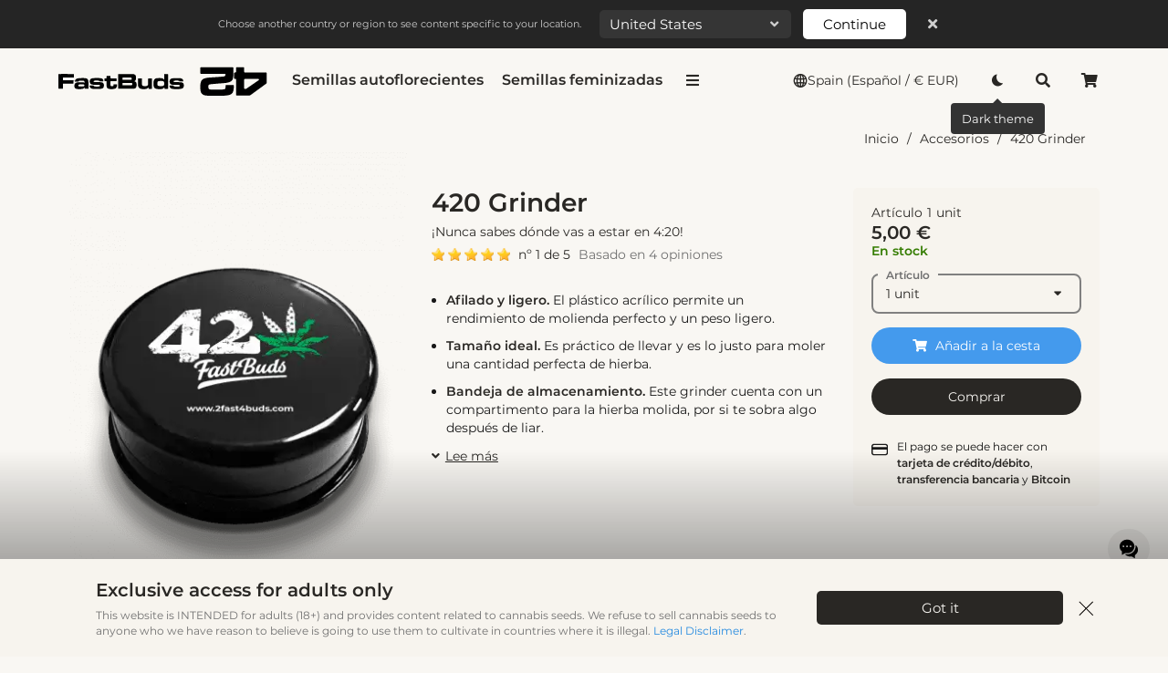

--- FILE ---
content_type: text/html; charset=UTF-8
request_url: https://2fast4buds.com/es/products/grinder
body_size: 124627
content:
<!DOCTYPE html>
<html theme="light" theme-required="no" theme-header="" xmlns="http://www.w3.org/1999/xhtml" xml:lang="es" lang="es">
<head>
  
  <title>420 Grinder - Semillas de cannabis autoflorecientes 42 Fast Buds  España</title>
  <meta name="keywords" content="420 Grinder, Buy 420 Grinder, Feminised Seeds, Feminised, Seeds, Cannabis Seeds, Marijuana Seeds, Gannja Seeds, Weed Seeds, Cannabis, Marijuana, Gannja, Weed">
  
  <meta name="description" content="Nuevo swag de Fast Buds. 420 Grinder es un producto elegante diseñado en California brillante para uso diario. Merch de primera calidad. ">
  <meta name="copyright" content="es">
  <meta name="language" content="es">
  <meta name="language_link" content="/es">

  <meta name="robots" content="index,follow">
  <meta property="fb:app_id" content="1097936660565874" />
  <meta http-equiv="X-UA-Compatible" content="IE=edge">
  <meta name="viewport" content="width=device-width, initial-scale=1.0, maximum-scale=5.0">
  <meta name="mobile-web-app-capable" content="yes">
  <meta name="apple-mobile-web-app-capable" content="yes">
  <meta name="apple-mobile-web-app-status-bar-style" content=black>

  <meta http-equiv="Content-Type" content="text/html; charset=utf-8">
  <meta name="revisit-after" content="7 days">
  <meta name="google-site-verification" content="HxoqttfVDsY_WpRaEt5SH3XCEoUuGuMtXAXWGuGrAIw" />

  
  <link rel="alternate" hreflang="en-GB" href="https://2fast4buds.com/products/grinder" data-tpl-lang="en" data-tpl="https://2fast4buds.com/$$/products/grinder"/>
<link rel="alternate" hreflang="de" href="https://2fast4buds.com/de/products/grinder" data-tpl-lang="de" data-tpl="https://2fast4buds.com/$$/products/grinder"/>
<link rel="alternate" hreflang="es" href="https://2fast4buds.com/es/products/grinder" data-tpl-lang="es" data-tpl="https://2fast4buds.com/$$/products/grinder"/>
<link rel="alternate" hreflang="ru" href="https://2fast4buds.com/ru/products/grinder" data-tpl-lang="ru" data-tpl="https://2fast4buds.com/$$/products/grinder"/>
<link rel="alternate" hreflang="cs" href="https://2fast4buds.com/cz/products/grinder" data-tpl-lang="cs" data-tpl="https://2fast4buds.com/$$/products/grinder"/>
<link rel="alternate" hreflang="fr" href="https://2fast4buds.com/fr/products/grinder" data-tpl-lang="fr" data-tpl="https://2fast4buds.com/$$/products/grinder"/>
<link rel="alternate" hreflang="it" href="https://2fast4buds.com/it/products/grinder" data-tpl-lang="it" data-tpl="https://2fast4buds.com/$$/products/grinder"/>
<link rel="alternate" hreflang="pl" href="https://2fast4buds.com/pl/products/grinder" data-tpl-lang="pl" data-tpl="https://2fast4buds.com/$$/products/grinder"/>
<link rel="alternate" hreflang="nl" href="https://2fast4buds.com/nl/products/grinder" data-tpl-lang="nl" data-tpl="https://2fast4buds.com/$$/products/grinder"/>
<link rel="alternate" hreflang="el" href="https://2fast4buds.com/gr/products/grinder" data-tpl-lang="el" data-tpl="https://2fast4buds.com/$$/products/grinder"/>
<link rel="alternate" hreflang="fi" href="https://2fast4buds.com/fi/products/grinder" data-tpl-lang="fi" data-tpl="https://2fast4buds.com/$$/products/grinder"/>
<link rel="alternate" hreflang="pt" href="https://2fast4buds.com/pt/products/grinder" data-tpl-lang="pt" data-tpl="https://2fast4buds.com/$$/products/grinder"/>
<link rel="alternate" hreflang="ro" href="https://2fast4buds.com/ro/products/grinder" data-tpl-lang="ro" data-tpl="https://2fast4buds.com/$$/products/grinder"/>
<link rel="alternate" hreflang="th" href="https://2fast4buds.com/th/products/grinder" data-tpl-lang="th" data-tpl="https://2fast4buds.com/$$/products/grinder"/>
<link rel="alternate" hreflang="en-US" href="https://2fast4buds.com/us/products/grinder" data-tpl-lang="us" data-tpl="https://2fast4buds.com/$$/products/grinder"/>
<link rel="alternate" href="https://2fast4buds.com/products/grinder" hreflang="x-default" /><link rel="canonical" href="https://2fast4buds.com/es/products/grinder"/>
  <meta property="og:title" content="420 Grinder - Semillas de cannabis autoflorecientes 42 Fast Buds  España">
<meta property="og:description" content="Nuevo swag de Fast Buds. 420 Grinder es un producto elegante diseñado en California brillante para uso diario. Merch de primera calidad. ">
<meta property="og:url" content="https://2fast4buds.com/es/products/grinder">
<meta property="og:image" content="https://2fast4buds.com/static/products/145/m_tsp_2x_grinder_transparent_1690110971_og.png">
<meta property="og:image:secure_url" content="https://2fast4buds.com/static/products/145/m_tsp_2x_grinder_transparent_1690110971_og.png">
<meta property="og:type" content="website">
<meta property="og:site_name" content="Fast Buds">
<meta property="og:locale" content="es">
<meta property="og:image:width" content="1200">
<meta property="og:image:height" content="628">
<meta name="twitter:card" content="summary_large_image">
<meta property="twitter:site" content="https://2fast4buds.com">
<meta name="twitter:title" content="420 Grinder - Semillas de cannabis autoflorecientes 42 Fast Buds  España">
<meta name="twitter:description" content="Nuevo swag de Fast Buds. 420 Grinder es un producto elegante diseñado en California brillante para uso diario. Merch de primera calidad. ">
<meta name="twitter:image" content="https://2fast4buds.com/static/products/145/m_tsp_2x_grinder_transparent_1690110971_og.png">
  

  <link rel="apple-touch-icon" sizes="180x180" href="/src/tpl/favico-4/apple-touch-icon.png">
<link rel="icon" type="image/png" sizes="32x32" href="/src/tpl/favico-4/favicon-32x32.png">
<link rel="icon" type="image/png" sizes="16x16" href="/src/tpl/favico-4/favicon-16x16.png">
<link rel="manifest" href="/src/tpl/favico-4/site-light.webmanifest">
<!-- <link rel="mask-icon" href="/src/tpl/favico-4/safari-pinned-tab.svg"> -->
<link rel="shortcut icon" href="/src/tpl/favico-4/favicon.ico">
<meta name="apple-mobile-web-app-title" content="Fast Buds seeds">
<meta name="application-name" content="Fast Buds seeds">
<meta name="msapplication-TileColor" content="#FFFFFF">
<meta name="msapplication-config" content="/src/tpl/favico-4/browserconfig.xml">
<meta name="theme-color" content="#FFFFFF">


<!-- <script>
  if (navigator.userAgent.includes('Safari') && !navigator.userAgent.includes('Chrome')) {
    var link = document.querySelector("link[rel~='icon']");
    if (link) { link.href = "https://2fast4buds.com/src/tpl/favico-4/favicon-32x32.png?v=" + new Date().getTime(); }
    console.log('Safari', link);
  }
</script> -->
  <script type="text/javascript">
  var global_js_country = 'us';  
</script> 
  
 
 
  <script type="application/ld+json">
    {"@context":"https:\/\/schema.org","@graph":[{"@context":"https:\/\/schema.org","@type":"FAQPage","mainEntity":[{"@type":"Question","name":"\u00bfQu\u00e9 tipo de pl\u00e1stico es?","acceptedAnswer":{"@type":"Answer","text":"Hola, esto es pl\u00e1stico acr\u00edlico."}}]},{"@context":"https:\/\/schema.org\/","@type":"Product","name":"420 Grinder","image":["https:\/\/2fast4buds.com\/static\/products\/145\/s_tsp_2x_grinder_transparent_1690110971.png"],"sku":145,"mpn":145,"brand":{"@type":"Brand","@id":"https:\/\/2fast4buds.com\/about","name":"FastBuds Seeds","url":"https:\/\/2fast4buds.com\/","sameAs":["https:\/\/www.instagram.com\/42youknow\/","https:\/\/growdiaries.com\/seedbank\/fastbuds","https:\/\/x.com\/Fast_Buds","https:\/\/discord.com\/invite\/CemcGktbuX","https:\/\/bsky.app\/profile\/2fast4buds.com","https:\/\/www.linkedin.com\/company\/420fastbuds","https:\/\/www.reddit.com\/r\/FastBuds_Family\/","https:\/\/www.tiktok.com\/@fast_buds","https:\/\/www.facebook.com\/FastBudsMedia"]},"hasMerchantReturnPolicy":{"@type":"MerchantReturnPolicy","name":"FastBuds Return Policy","url":"https:\/\/2fast4buds.com\/es\/terms","applicableCountry":"es,fr,de,gb,it,pt,us,ca,au,nz,at,be,dk,fi,ie,nl,se,ch,gr,lu,mc,es,fr,de,gb,it,pt,us,ca,au,nz,at,be,dk,fi,ie,nl,se,ch,gr,lu,mc","returnPolicyCategory":"https:\/\/schema.org\/FullRefund"},"aggregateRating":{"@type":"AggregateRating","ratingValue":5,"reviewCount":4,"bestRating":5,"worstRating":1},"offers":{"@type":"AggregateOffer","lowPrice":"5.00","highPrice":"5.00","offerCount":1,"priceCurrency":"EUR","availability":"https:\/\/schema.org\/InStock","itemCondition":"https:\/\/schema.org\/NewCondition","url":"https:\/\/2fast4buds.com\/products\/grinder","seller":{"@type":"Organization","name":"FastBuds Seeds","url":"https:\/\/2fast4buds.com"},"offers":[{"@type":"Offer","name":"420 Grinder - Item 1 unit","price":"5.00","priceCurrency":"EUR","availability":"http:\/\/schema.org\/InStock","itemCondition":"https:\/\/schema.org\/NewCondition","priceValidUntil":"2026-02-25","hasMerchantReturnPolicy":{"@type":"MerchantReturnPolicy","name":"FastBuds Return Policy","url":"https:\/\/2fast4buds.com\/es\/terms","applicableCountry":"es,fr,de,gb,it,pt,us,ca,au,nz,at,be,dk,fi,ie,nl,se,ch,gr,lu,mc,es,fr,de,gb,it,pt,us,ca,au,nz,at,be,dk,fi,ie,nl,se,ch,gr,lu,mc","returnPolicyCategory":"https:\/\/schema.org\/FullRefund"},"priceSpecification":{"@type":"PriceSpecification","valueAddedTaxIncluded":false}}]},"review":[{"@type":"Review","datePublished":"2021-07-28","description":"It has SUPER SHARP teeth, grinds any bud you can throw at it! Totally happy","name":"Super sharp!","reviewRating":{"@type":"Rating","ratingValue":5,"bestRating":"5"},"author":{"@type":"Person","name":"Hitzel"}},{"@type":"Review","datePublished":"2021-07-18","description":"Watch out not to get cut lol\nlike it","name":"Grinds everything","reviewRating":{"@type":"Rating","ratingValue":5,"bestRating":"5"},"author":{"@type":"Person","name":"Cubie"}},{"@type":"Review","datePublished":"2021-07-22","description":"I have a few like this, one in the pocket, another home, another at the workshop. All work just fine.","name":"Like it","reviewRating":{"@type":"Rating","ratingValue":5,"bestRating":"5"},"author":{"@type":"Person","name":"Morein"}},{"@type":"Review","datePublished":"2021-07-21","description":"I&#039;m a heavy smoker and I consume rather big amounts of weed, so the size of this grider is perfect, also the section for storage, would totally repeat ","name":"Perfect size","reviewRating":{"@type":"Rating","ratingValue":5,"bestRating":"5"},"author":{"@type":"Person","name":"Philpot"}}]},{"@context":"https:\/\/schema.org","@type":"BreadcrumbList","itemListElement":[{"@type":"ListItem","name":"Inicio","position":1,"item":"https:\/\/2fast4buds.com/es"},{"@type":"ListItem","name":"Accesorios","position":2,"item":"https:\/\/2fast4buds.com/es\/apparel"},{"@type":"ListItem","name":"420 Grinder","position":3}]},{"@context":"http:\/\/schema.org","@type":"WebSite","name":"FastBuds","alternateName":"FastBuds Seeds","url":"https:\/\/2fast4buds.com\/"},{"@context":"https:\/\/schema.org","@type":"Organization","name":"Fast Buds","legalName":"FastBuds","url":"https:\/\/2fast4buds.com","logo":"https:\/\/2fast4buds.com\/src\/tpl\/assets\/logo\/for-markup\/logo.png","foundingDate":"2010","address":{"@type":"PostalAddress","streetAddress":"L\u03b9ndley\u03bfva 2822\/10, Dejv\u03b9ce","addressRegion":"Praha 6","postalCode":"160 00","addressCountry":"Czech Republic"},"contactPoint":{"@type":"ContactPoint","contactType":"customer support","email":"info@fastbuds.com"},"sameAs":["https:\/\/www.instagram.com\/42youknow\/","https:\/\/growdiaries.com\/seedbank\/fastbuds","https:\/\/x.com\/Fast_Buds","https:\/\/discord.com\/invite\/CemcGktbuX","https:\/\/bsky.app\/profile\/2fast4buds.com","https:\/\/www.linkedin.com\/company\/420fastbuds","https:\/\/www.reddit.com\/r\/FastBuds_Family\/","https:\/\/www.tiktok.com\/@fast_buds","https:\/\/www.facebook.com\/FastBudsMedia"]}]}    
  </script>
 
  
  <script>
  if(navigator.userAgent.indexOf('iPhone') > -1){
    document
      .querySelector("[name=viewport]")
      .setAttribute("content","width=device-width, initial-scale=1, maximum-scale=1");
  } 
  </script>
 
  
  
  <script>
  /*! jQuery v3.7.1 | (c) OpenJS Foundation and other contributors | jquery.org/license */
!function(e,t){"use strict";"object"==typeof module&&"object"==typeof module.exports?module.exports=e.document?t(e,!0):function(e){if(!e.document)throw new Error("jQuery requires a window with a document");return t(e)}:t(e)}("undefined"!=typeof window?window:this,function(ie,e){"use strict";var oe=[],r=Object.getPrototypeOf,ae=oe.slice,g=oe.flat?function(e){return oe.flat.call(e)}:function(e){return oe.concat.apply([],e)},s=oe.push,se=oe.indexOf,n={},i=n.toString,ue=n.hasOwnProperty,o=ue.toString,a=o.call(Object),le={},v=function(e){return"function"==typeof e&&"number"!=typeof e.nodeType&&"function"!=typeof e.item},y=function(e){return null!=e&&e===e.window},C=ie.document,u={type:!0,src:!0,nonce:!0,noModule:!0};function m(e,t,n){var r,i,o=(n=n||C).createElement("script");if(o.text=e,t)for(r in u)(i=t[r]||t.getAttribute&&t.getAttribute(r))&&o.setAttribute(r,i);n.head.appendChild(o).parentNode.removeChild(o)}function x(e){return null==e?e+"":"object"==typeof e||"function"==typeof e?n[i.call(e)]||"object":typeof e}var t="3.7.1",l=/HTML$/i,ce=function(e,t){return new ce.fn.init(e,t)};function c(e){var t=!!e&&"length"in e&&e.length,n=x(e);return!v(e)&&!y(e)&&("array"===n||0===t||"number"==typeof t&&0<t&&t-1 in e)}function fe(e,t){return e.nodeName&&e.nodeName.toLowerCase()===t.toLowerCase()}ce.fn=ce.prototype={jquery:t,constructor:ce,length:0,toArray:function(){return ae.call(this)},get:function(e){return null==e?ae.call(this):e<0?this[e+this.length]:this[e]},pushStack:function(e){var t=ce.merge(this.constructor(),e);return t.prevObject=this,t},each:function(e){return ce.each(this,e)},map:function(n){return this.pushStack(ce.map(this,function(e,t){return n.call(e,t,e)}))},slice:function(){return this.pushStack(ae.apply(this,arguments))},first:function(){return this.eq(0)},last:function(){return this.eq(-1)},even:function(){return this.pushStack(ce.grep(this,function(e,t){return(t+1)%2}))},odd:function(){return this.pushStack(ce.grep(this,function(e,t){return t%2}))},eq:function(e){var t=this.length,n=+e+(e<0?t:0);return this.pushStack(0<=n&&n<t?[this[n]]:[])},end:function(){return this.prevObject||this.constructor()},push:s,sort:oe.sort,splice:oe.splice},ce.extend=ce.fn.extend=function(){var e,t,n,r,i,o,a=arguments[0]||{},s=1,u=arguments.length,l=!1;for("boolean"==typeof a&&(l=a,a=arguments[s]||{},s++),"object"==typeof a||v(a)||(a={}),s===u&&(a=this,s--);s<u;s++)if(null!=(e=arguments[s]))for(t in e)r=e[t],"__proto__"!==t&&a!==r&&(l&&r&&(ce.isPlainObject(r)||(i=Array.isArray(r)))?(n=a[t],o=i&&!Array.isArray(n)?[]:i||ce.isPlainObject(n)?n:{},i=!1,a[t]=ce.extend(l,o,r)):void 0!==r&&(a[t]=r));return a},ce.extend({expando:"jQuery"+(t+Math.random()).replace(/\D/g,""),isReady:!0,error:function(e){throw new Error(e)},noop:function(){},isPlainObject:function(e){var t,n;return!(!e||"[object Object]"!==i.call(e))&&(!(t=r(e))||"function"==typeof(n=ue.call(t,"constructor")&&t.constructor)&&o.call(n)===a)},isEmptyObject:function(e){var t;for(t in e)return!1;return!0},globalEval:function(e,t,n){m(e,{nonce:t&&t.nonce},n)},each:function(e,t){var n,r=0;if(c(e)){for(n=e.length;r<n;r++)if(!1===t.call(e[r],r,e[r]))break}else for(r in e)if(!1===t.call(e[r],r,e[r]))break;return e},text:function(e){var t,n="",r=0,i=e.nodeType;if(!i)while(t=e[r++])n+=ce.text(t);return 1===i||11===i?e.textContent:9===i?e.documentElement.textContent:3===i||4===i?e.nodeValue:n},makeArray:function(e,t){var n=t||[];return null!=e&&(c(Object(e))?ce.merge(n,"string"==typeof e?[e]:e):s.call(n,e)),n},inArray:function(e,t,n){return null==t?-1:se.call(t,e,n)},isXMLDoc:function(e){var t=e&&e.namespaceURI,n=e&&(e.ownerDocument||e).documentElement;return!l.test(t||n&&n.nodeName||"HTML")},merge:function(e,t){for(var n=+t.length,r=0,i=e.length;r<n;r++)e[i++]=t[r];return e.length=i,e},grep:function(e,t,n){for(var r=[],i=0,o=e.length,a=!n;i<o;i++)!t(e[i],i)!==a&&r.push(e[i]);return r},map:function(e,t,n){var r,i,o=0,a=[];if(c(e))for(r=e.length;o<r;o++)null!=(i=t(e[o],o,n))&&a.push(i);else for(o in e)null!=(i=t(e[o],o,n))&&a.push(i);return g(a)},guid:1,support:le}),"function"==typeof Symbol&&(ce.fn[Symbol.iterator]=oe[Symbol.iterator]),ce.each("Boolean Number String Function Array Date RegExp Object Error Symbol".split(" "),function(e,t){n["[object "+t+"]"]=t.toLowerCase()});var pe=oe.pop,de=oe.sort,he=oe.splice,ge="[\\x20\\t\\r\\n\\f]",ve=new RegExp("^"+ge+"+|((?:^|[^\\\\])(?:\\\\.)*)"+ge+"+$","g");ce.contains=function(e,t){var n=t&&t.parentNode;return e===n||!(!n||1!==n.nodeType||!(e.contains?e.contains(n):e.compareDocumentPosition&&16&e.compareDocumentPosition(n)))};var f=/([\0-\x1f\x7f]|^-?\d)|^-$|[^\x80-\uFFFF\w-]/g;function p(e,t){return t?"\0"===e?"\ufffd":e.slice(0,-1)+"\\"+e.charCodeAt(e.length-1).toString(16)+" ":"\\"+e}ce.escapeSelector=function(e){return(e+"").replace(f,p)};var ye=C,me=s;!function(){var e,b,w,o,a,T,r,C,d,i,k=me,S=ce.expando,E=0,n=0,s=W(),c=W(),u=W(),h=W(),l=function(e,t){return e===t&&(a=!0),0},f="checked|selected|async|autofocus|autoplay|controls|defer|disabled|hidden|ismap|loop|multiple|open|readonly|required|scoped",t="(?:\\\\[\\da-fA-F]{1,6}"+ge+"?|\\\\[^\\r\\n\\f]|[\\w-]|[^\0-\\x7f])+",p="\\["+ge+"*("+t+")(?:"+ge+"*([*^$|!~]?=)"+ge+"*(?:'((?:\\\\.|[^\\\\'])*)'|\"((?:\\\\.|[^\\\\\"])*)\"|("+t+"))|)"+ge+"*\\]",g=":("+t+")(?:\\((('((?:\\\\.|[^\\\\'])*)'|\"((?:\\\\.|[^\\\\\"])*)\")|((?:\\\\.|[^\\\\()[\\]]|"+p+")*)|.*)\\)|)",v=new RegExp(ge+"+","g"),y=new RegExp("^"+ge+"*,"+ge+"*"),m=new RegExp("^"+ge+"*([>+~]|"+ge+")"+ge+"*"),x=new RegExp(ge+"|>"),j=new RegExp(g),A=new RegExp("^"+t+"$"),D={ID:new RegExp("^#("+t+")"),CLASS:new RegExp("^\\.("+t+")"),TAG:new RegExp("^("+t+"|[*])"),ATTR:new RegExp("^"+p),PSEUDO:new RegExp("^"+g),CHILD:new RegExp("^:(only|first|last|nth|nth-last)-(child|of-type)(?:\\("+ge+"*(even|odd|(([+-]|)(\\d*)n|)"+ge+"*(?:([+-]|)"+ge+"*(\\d+)|))"+ge+"*\\)|)","i"),bool:new RegExp("^(?:"+f+")$","i"),needsContext:new RegExp("^"+ge+"*[>+~]|:(even|odd|eq|gt|lt|nth|first|last)(?:\\("+ge+"*((?:-\\d)?\\d*)"+ge+"*\\)|)(?=[^-]|$)","i")},N=/^(?:input|select|textarea|button)$/i,q=/^h\d$/i,L=/^(?:#([\w-]+)|(\w+)|\.([\w-]+))$/,H=/[+~]/,O=new RegExp("\\\\[\\da-fA-F]{1,6}"+ge+"?|\\\\([^\\r\\n\\f])","g"),P=function(e,t){var n="0x"+e.slice(1)-65536;return t||(n<0?String.fromCharCode(n+65536):String.fromCharCode(n>>10|55296,1023&n|56320))},M=function(){V()},R=J(function(e){return!0===e.disabled&&fe(e,"fieldset")},{dir:"parentNode",next:"legend"});try{k.apply(oe=ae.call(ye.childNodes),ye.childNodes),oe[ye.childNodes.length].nodeType}catch(e){k={apply:function(e,t){me.apply(e,ae.call(t))},call:function(e){me.apply(e,ae.call(arguments,1))}}}function I(t,e,n,r){var i,o,a,s,u,l,c,f=e&&e.ownerDocument,p=e?e.nodeType:9;if(n=n||[],"string"!=typeof t||!t||1!==p&&9!==p&&11!==p)return n;if(!r&&(V(e),e=e||T,C)){if(11!==p&&(u=L.exec(t)))if(i=u[1]){if(9===p){if(!(a=e.getElementById(i)))return n;if(a.id===i)return k.call(n,a),n}else if(f&&(a=f.getElementById(i))&&I.contains(e,a)&&a.id===i)return k.call(n,a),n}else{if(u[2])return k.apply(n,e.getElementsByTagName(t)),n;if((i=u[3])&&e.getElementsByClassName)return k.apply(n,e.getElementsByClassName(i)),n}if(!(h[t+" "]||d&&d.test(t))){if(c=t,f=e,1===p&&(x.test(t)||m.test(t))){(f=H.test(t)&&U(e.parentNode)||e)==e&&le.scope||((s=e.getAttribute("id"))?s=ce.escapeSelector(s):e.setAttribute("id",s=S)),o=(l=Y(t)).length;while(o--)l[o]=(s?"#"+s:":scope")+" "+Q(l[o]);c=l.join(",")}try{return k.apply(n,f.querySelectorAll(c)),n}catch(e){h(t,!0)}finally{s===S&&e.removeAttribute("id")}}}return re(t.replace(ve,"$1"),e,n,r)}function W(){var r=[];return function e(t,n){return r.push(t+" ")>b.cacheLength&&delete e[r.shift()],e[t+" "]=n}}function F(e){return e[S]=!0,e}function $(e){var t=T.createElement("fieldset");try{return!!e(t)}catch(e){return!1}finally{t.parentNode&&t.parentNode.removeChild(t),t=null}}function B(t){return function(e){return fe(e,"input")&&e.type===t}}function _(t){return function(e){return(fe(e,"input")||fe(e,"button"))&&e.type===t}}function z(t){return function(e){return"form"in e?e.parentNode&&!1===e.disabled?"label"in e?"label"in e.parentNode?e.parentNode.disabled===t:e.disabled===t:e.isDisabled===t||e.isDisabled!==!t&&R(e)===t:e.disabled===t:"label"in e&&e.disabled===t}}function X(a){return F(function(o){return o=+o,F(function(e,t){var n,r=a([],e.length,o),i=r.length;while(i--)e[n=r[i]]&&(e[n]=!(t[n]=e[n]))})})}function U(e){return e&&"undefined"!=typeof e.getElementsByTagName&&e}function V(e){var t,n=e?e.ownerDocument||e:ye;return n!=T&&9===n.nodeType&&n.documentElement&&(r=(T=n).documentElement,C=!ce.isXMLDoc(T),i=r.matches||r.webkitMatchesSelector||r.msMatchesSelector,r.msMatchesSelector&&ye!=T&&(t=T.defaultView)&&t.top!==t&&t.addEventListener("unload",M),le.getById=$(function(e){return r.appendChild(e).id=ce.expando,!T.getElementsByName||!T.getElementsByName(ce.expando).length}),le.disconnectedMatch=$(function(e){return i.call(e,"*")}),le.scope=$(function(){return T.querySelectorAll(":scope")}),le.cssHas=$(function(){try{return T.querySelector(":has(*,:jqfake)"),!1}catch(e){return!0}}),le.getById?(b.filter.ID=function(e){var t=e.replace(O,P);return function(e){return e.getAttribute("id")===t}},b.find.ID=function(e,t){if("undefined"!=typeof t.getElementById&&C){var n=t.getElementById(e);return n?[n]:[]}}):(b.filter.ID=function(e){var n=e.replace(O,P);return function(e){var t="undefined"!=typeof e.getAttributeNode&&e.getAttributeNode("id");return t&&t.value===n}},b.find.ID=function(e,t){if("undefined"!=typeof t.getElementById&&C){var n,r,i,o=t.getElementById(e);if(o){if((n=o.getAttributeNode("id"))&&n.value===e)return[o];i=t.getElementsByName(e),r=0;while(o=i[r++])if((n=o.getAttributeNode("id"))&&n.value===e)return[o]}return[]}}),b.find.TAG=function(e,t){return"undefined"!=typeof t.getElementsByTagName?t.getElementsByTagName(e):t.querySelectorAll(e)},b.find.CLASS=function(e,t){if("undefined"!=typeof t.getElementsByClassName&&C)return t.getElementsByClassName(e)},d=[],$(function(e){var t;r.appendChild(e).innerHTML="<a id='"+S+"' href='' disabled='disabled'></a><select id='"+S+"-\r\\' disabled='disabled'><option selected=''></option></select>",e.querySelectorAll("[selected]").length||d.push("\\["+ge+"*(?:value|"+f+")"),e.querySelectorAll("[id~="+S+"-]").length||d.push("~="),e.querySelectorAll("a#"+S+"+*").length||d.push(".#.+[+~]"),e.querySelectorAll(":checked").length||d.push(":checked"),(t=T.createElement("input")).setAttribute("type","hidden"),e.appendChild(t).setAttribute("name","D"),r.appendChild(e).disabled=!0,2!==e.querySelectorAll(":disabled").length&&d.push(":enabled",":disabled"),(t=T.createElement("input")).setAttribute("name",""),e.appendChild(t),e.querySelectorAll("[name='']").length||d.push("\\["+ge+"*name"+ge+"*="+ge+"*(?:''|\"\")")}),le.cssHas||d.push(":has"),d=d.length&&new RegExp(d.join("|")),l=function(e,t){if(e===t)return a=!0,0;var n=!e.compareDocumentPosition-!t.compareDocumentPosition;return n||(1&(n=(e.ownerDocument||e)==(t.ownerDocument||t)?e.compareDocumentPosition(t):1)||!le.sortDetached&&t.compareDocumentPosition(e)===n?e===T||e.ownerDocument==ye&&I.contains(ye,e)?-1:t===T||t.ownerDocument==ye&&I.contains(ye,t)?1:o?se.call(o,e)-se.call(o,t):0:4&n?-1:1)}),T}for(e in I.matches=function(e,t){return I(e,null,null,t)},I.matchesSelector=function(e,t){if(V(e),C&&!h[t+" "]&&(!d||!d.test(t)))try{var n=i.call(e,t);if(n||le.disconnectedMatch||e.document&&11!==e.document.nodeType)return n}catch(e){h(t,!0)}return 0<I(t,T,null,[e]).length},I.contains=function(e,t){return(e.ownerDocument||e)!=T&&V(e),ce.contains(e,t)},I.attr=function(e,t){(e.ownerDocument||e)!=T&&V(e);var n=b.attrHandle[t.toLowerCase()],r=n&&ue.call(b.attrHandle,t.toLowerCase())?n(e,t,!C):void 0;return void 0!==r?r:e.getAttribute(t)},I.error=function(e){throw new Error("Syntax error, unrecognized expression: "+e)},ce.uniqueSort=function(e){var t,n=[],r=0,i=0;if(a=!le.sortStable,o=!le.sortStable&&ae.call(e,0),de.call(e,l),a){while(t=e[i++])t===e[i]&&(r=n.push(i));while(r--)he.call(e,n[r],1)}return o=null,e},ce.fn.uniqueSort=function(){return this.pushStack(ce.uniqueSort(ae.apply(this)))},(b=ce.expr={cacheLength:50,createPseudo:F,match:D,attrHandle:{},find:{},relative:{">":{dir:"parentNode",first:!0}," ":{dir:"parentNode"},"+":{dir:"previousSibling",first:!0},"~":{dir:"previousSibling"}},preFilter:{ATTR:function(e){return e[1]=e[1].replace(O,P),e[3]=(e[3]||e[4]||e[5]||"").replace(O,P),"~="===e[2]&&(e[3]=" "+e[3]+" "),e.slice(0,4)},CHILD:function(e){return e[1]=e[1].toLowerCase(),"nth"===e[1].slice(0,3)?(e[3]||I.error(e[0]),e[4]=+(e[4]?e[5]+(e[6]||1):2*("even"===e[3]||"odd"===e[3])),e[5]=+(e[7]+e[8]||"odd"===e[3])):e[3]&&I.error(e[0]),e},PSEUDO:function(e){var t,n=!e[6]&&e[2];return D.CHILD.test(e[0])?null:(e[3]?e[2]=e[4]||e[5]||"":n&&j.test(n)&&(t=Y(n,!0))&&(t=n.indexOf(")",n.length-t)-n.length)&&(e[0]=e[0].slice(0,t),e[2]=n.slice(0,t)),e.slice(0,3))}},filter:{TAG:function(e){var t=e.replace(O,P).toLowerCase();return"*"===e?function(){return!0}:function(e){return fe(e,t)}},CLASS:function(e){var t=s[e+" "];return t||(t=new RegExp("(^|"+ge+")"+e+"("+ge+"|$)"))&&s(e,function(e){return t.test("string"==typeof e.className&&e.className||"undefined"!=typeof e.getAttribute&&e.getAttribute("class")||"")})},ATTR:function(n,r,i){return function(e){var t=I.attr(e,n);return null==t?"!="===r:!r||(t+="","="===r?t===i:"!="===r?t!==i:"^="===r?i&&0===t.indexOf(i):"*="===r?i&&-1<t.indexOf(i):"$="===r?i&&t.slice(-i.length)===i:"~="===r?-1<(" "+t.replace(v," ")+" ").indexOf(i):"|="===r&&(t===i||t.slice(0,i.length+1)===i+"-"))}},CHILD:function(d,e,t,h,g){var v="nth"!==d.slice(0,3),y="last"!==d.slice(-4),m="of-type"===e;return 1===h&&0===g?function(e){return!!e.parentNode}:function(e,t,n){var r,i,o,a,s,u=v!==y?"nextSibling":"previousSibling",l=e.parentNode,c=m&&e.nodeName.toLowerCase(),f=!n&&!m,p=!1;if(l){if(v){while(u){o=e;while(o=o[u])if(m?fe(o,c):1===o.nodeType)return!1;s=u="only"===d&&!s&&"nextSibling"}return!0}if(s=[y?l.firstChild:l.lastChild],y&&f){p=(a=(r=(i=l[S]||(l[S]={}))[d]||[])[0]===E&&r[1])&&r[2],o=a&&l.childNodes[a];while(o=++a&&o&&o[u]||(p=a=0)||s.pop())if(1===o.nodeType&&++p&&o===e){i[d]=[E,a,p];break}}else if(f&&(p=a=(r=(i=e[S]||(e[S]={}))[d]||[])[0]===E&&r[1]),!1===p)while(o=++a&&o&&o[u]||(p=a=0)||s.pop())if((m?fe(o,c):1===o.nodeType)&&++p&&(f&&((i=o[S]||(o[S]={}))[d]=[E,p]),o===e))break;return(p-=g)===h||p%h==0&&0<=p/h}}},PSEUDO:function(e,o){var t,a=b.pseudos[e]||b.setFilters[e.toLowerCase()]||I.error("unsupported pseudo: "+e);return a[S]?a(o):1<a.length?(t=[e,e,"",o],b.setFilters.hasOwnProperty(e.toLowerCase())?F(function(e,t){var n,r=a(e,o),i=r.length;while(i--)e[n=se.call(e,r[i])]=!(t[n]=r[i])}):function(e){return a(e,0,t)}):a}},pseudos:{not:F(function(e){var r=[],i=[],s=ne(e.replace(ve,"$1"));return s[S]?F(function(e,t,n,r){var i,o=s(e,null,r,[]),a=e.length;while(a--)(i=o[a])&&(e[a]=!(t[a]=i))}):function(e,t,n){return r[0]=e,s(r,null,n,i),r[0]=null,!i.pop()}}),has:F(function(t){return function(e){return 0<I(t,e).length}}),contains:F(function(t){return t=t.replace(O,P),function(e){return-1<(e.textContent||ce.text(e)).indexOf(t)}}),lang:F(function(n){return A.test(n||"")||I.error("unsupported lang: "+n),n=n.replace(O,P).toLowerCase(),function(e){var t;do{if(t=C?e.lang:e.getAttribute("xml:lang")||e.getAttribute("lang"))return(t=t.toLowerCase())===n||0===t.indexOf(n+"-")}while((e=e.parentNode)&&1===e.nodeType);return!1}}),target:function(e){var t=ie.location&&ie.location.hash;return t&&t.slice(1)===e.id},root:function(e){return e===r},focus:function(e){return e===function(){try{return T.activeElement}catch(e){}}()&&T.hasFocus()&&!!(e.type||e.href||~e.tabIndex)},enabled:z(!1),disabled:z(!0),checked:function(e){return fe(e,"input")&&!!e.checked||fe(e,"option")&&!!e.selected},selected:function(e){return e.parentNode&&e.parentNode.selectedIndex,!0===e.selected},empty:function(e){for(e=e.firstChild;e;e=e.nextSibling)if(e.nodeType<6)return!1;return!0},parent:function(e){return!b.pseudos.empty(e)},header:function(e){return q.test(e.nodeName)},input:function(e){return N.test(e.nodeName)},button:function(e){return fe(e,"input")&&"button"===e.type||fe(e,"button")},text:function(e){var t;return fe(e,"input")&&"text"===e.type&&(null==(t=e.getAttribute("type"))||"text"===t.toLowerCase())},first:X(function(){return[0]}),last:X(function(e,t){return[t-1]}),eq:X(function(e,t,n){return[n<0?n+t:n]}),even:X(function(e,t){for(var n=0;n<t;n+=2)e.push(n);return e}),odd:X(function(e,t){for(var n=1;n<t;n+=2)e.push(n);return e}),lt:X(function(e,t,n){var r;for(r=n<0?n+t:t<n?t:n;0<=--r;)e.push(r);return e}),gt:X(function(e,t,n){for(var r=n<0?n+t:n;++r<t;)e.push(r);return e})}}).pseudos.nth=b.pseudos.eq,{radio:!0,checkbox:!0,file:!0,password:!0,image:!0})b.pseudos[e]=B(e);for(e in{submit:!0,reset:!0})b.pseudos[e]=_(e);function G(){}function Y(e,t){var n,r,i,o,a,s,u,l=c[e+" "];if(l)return t?0:l.slice(0);a=e,s=[],u=b.preFilter;while(a){for(o in n&&!(r=y.exec(a))||(r&&(a=a.slice(r[0].length)||a),s.push(i=[])),n=!1,(r=m.exec(a))&&(n=r.shift(),i.push({value:n,type:r[0].replace(ve," ")}),a=a.slice(n.length)),b.filter)!(r=D[o].exec(a))||u[o]&&!(r=u[o](r))||(n=r.shift(),i.push({value:n,type:o,matches:r}),a=a.slice(n.length));if(!n)break}return t?a.length:a?I.error(e):c(e,s).slice(0)}function Q(e){for(var t=0,n=e.length,r="";t<n;t++)r+=e[t].value;return r}function J(a,e,t){var s=e.dir,u=e.next,l=u||s,c=t&&"parentNode"===l,f=n++;return e.first?function(e,t,n){while(e=e[s])if(1===e.nodeType||c)return a(e,t,n);return!1}:function(e,t,n){var r,i,o=[E,f];if(n){while(e=e[s])if((1===e.nodeType||c)&&a(e,t,n))return!0}else while(e=e[s])if(1===e.nodeType||c)if(i=e[S]||(e[S]={}),u&&fe(e,u))e=e[s]||e;else{if((r=i[l])&&r[0]===E&&r[1]===f)return o[2]=r[2];if((i[l]=o)[2]=a(e,t,n))return!0}return!1}}function K(i){return 1<i.length?function(e,t,n){var r=i.length;while(r--)if(!i[r](e,t,n))return!1;return!0}:i[0]}function Z(e,t,n,r,i){for(var o,a=[],s=0,u=e.length,l=null!=t;s<u;s++)(o=e[s])&&(n&&!n(o,r,i)||(a.push(o),l&&t.push(s)));return a}function ee(d,h,g,v,y,e){return v&&!v[S]&&(v=ee(v)),y&&!y[S]&&(y=ee(y,e)),F(function(e,t,n,r){var i,o,a,s,u=[],l=[],c=t.length,f=e||function(e,t,n){for(var r=0,i=t.length;r<i;r++)I(e,t[r],n);return n}(h||"*",n.nodeType?[n]:n,[]),p=!d||!e&&h?f:Z(f,u,d,n,r);if(g?g(p,s=y||(e?d:c||v)?[]:t,n,r):s=p,v){i=Z(s,l),v(i,[],n,r),o=i.length;while(o--)(a=i[o])&&(s[l[o]]=!(p[l[o]]=a))}if(e){if(y||d){if(y){i=[],o=s.length;while(o--)(a=s[o])&&i.push(p[o]=a);y(null,s=[],i,r)}o=s.length;while(o--)(a=s[o])&&-1<(i=y?se.call(e,a):u[o])&&(e[i]=!(t[i]=a))}}else s=Z(s===t?s.splice(c,s.length):s),y?y(null,t,s,r):k.apply(t,s)})}function te(e){for(var i,t,n,r=e.length,o=b.relative[e[0].type],a=o||b.relative[" "],s=o?1:0,u=J(function(e){return e===i},a,!0),l=J(function(e){return-1<se.call(i,e)},a,!0),c=[function(e,t,n){var r=!o&&(n||t!=w)||((i=t).nodeType?u(e,t,n):l(e,t,n));return i=null,r}];s<r;s++)if(t=b.relative[e[s].type])c=[J(K(c),t)];else{if((t=b.filter[e[s].type].apply(null,e[s].matches))[S]){for(n=++s;n<r;n++)if(b.relative[e[n].type])break;return ee(1<s&&K(c),1<s&&Q(e.slice(0,s-1).concat({value:" "===e[s-2].type?"*":""})).replace(ve,"$1"),t,s<n&&te(e.slice(s,n)),n<r&&te(e=e.slice(n)),n<r&&Q(e))}c.push(t)}return K(c)}function ne(e,t){var n,v,y,m,x,r,i=[],o=[],a=u[e+" "];if(!a){t||(t=Y(e)),n=t.length;while(n--)(a=te(t[n]))[S]?i.push(a):o.push(a);(a=u(e,(v=o,m=0<(y=i).length,x=0<v.length,r=function(e,t,n,r,i){var o,a,s,u=0,l="0",c=e&&[],f=[],p=w,d=e||x&&b.find.TAG("*",i),h=E+=null==p?1:Math.random()||.1,g=d.length;for(i&&(w=t==T||t||i);l!==g&&null!=(o=d[l]);l++){if(x&&o){a=0,t||o.ownerDocument==T||(V(o),n=!C);while(s=v[a++])if(s(o,t||T,n)){k.call(r,o);break}i&&(E=h)}m&&((o=!s&&o)&&u--,e&&c.push(o))}if(u+=l,m&&l!==u){a=0;while(s=y[a++])s(c,f,t,n);if(e){if(0<u)while(l--)c[l]||f[l]||(f[l]=pe.call(r));f=Z(f)}k.apply(r,f),i&&!e&&0<f.length&&1<u+y.length&&ce.uniqueSort(r)}return i&&(E=h,w=p),c},m?F(r):r))).selector=e}return a}function re(e,t,n,r){var i,o,a,s,u,l="function"==typeof e&&e,c=!r&&Y(e=l.selector||e);if(n=n||[],1===c.length){if(2<(o=c[0]=c[0].slice(0)).length&&"ID"===(a=o[0]).type&&9===t.nodeType&&C&&b.relative[o[1].type]){if(!(t=(b.find.ID(a.matches[0].replace(O,P),t)||[])[0]))return n;l&&(t=t.parentNode),e=e.slice(o.shift().value.length)}i=D.needsContext.test(e)?0:o.length;while(i--){if(a=o[i],b.relative[s=a.type])break;if((u=b.find[s])&&(r=u(a.matches[0].replace(O,P),H.test(o[0].type)&&U(t.parentNode)||t))){if(o.splice(i,1),!(e=r.length&&Q(o)))return k.apply(n,r),n;break}}}return(l||ne(e,c))(r,t,!C,n,!t||H.test(e)&&U(t.parentNode)||t),n}G.prototype=b.filters=b.pseudos,b.setFilters=new G,le.sortStable=S.split("").sort(l).join("")===S,V(),le.sortDetached=$(function(e){return 1&e.compareDocumentPosition(T.createElement("fieldset"))}),ce.find=I,ce.expr[":"]=ce.expr.pseudos,ce.unique=ce.uniqueSort,I.compile=ne,I.select=re,I.setDocument=V,I.tokenize=Y,I.escape=ce.escapeSelector,I.getText=ce.text,I.isXML=ce.isXMLDoc,I.selectors=ce.expr,I.support=ce.support,I.uniqueSort=ce.uniqueSort}();var d=function(e,t,n){var r=[],i=void 0!==n;while((e=e[t])&&9!==e.nodeType)if(1===e.nodeType){if(i&&ce(e).is(n))break;r.push(e)}return r},h=function(e,t){for(var n=[];e;e=e.nextSibling)1===e.nodeType&&e!==t&&n.push(e);return n},b=ce.expr.match.needsContext,w=/^<([a-z][^\/\0>:\x20\t\r\n\f]*)[\x20\t\r\n\f]*\/?>(?:<\/\1>|)$/i;function T(e,n,r){return v(n)?ce.grep(e,function(e,t){return!!n.call(e,t,e)!==r}):n.nodeType?ce.grep(e,function(e){return e===n!==r}):"string"!=typeof n?ce.grep(e,function(e){return-1<se.call(n,e)!==r}):ce.filter(n,e,r)}ce.filter=function(e,t,n){var r=t[0];return n&&(e=":not("+e+")"),1===t.length&&1===r.nodeType?ce.find.matchesSelector(r,e)?[r]:[]:ce.find.matches(e,ce.grep(t,function(e){return 1===e.nodeType}))},ce.fn.extend({find:function(e){var t,n,r=this.length,i=this;if("string"!=typeof e)return this.pushStack(ce(e).filter(function(){for(t=0;t<r;t++)if(ce.contains(i[t],this))return!0}));for(n=this.pushStack([]),t=0;t<r;t++)ce.find(e,i[t],n);return 1<r?ce.uniqueSort(n):n},filter:function(e){return this.pushStack(T(this,e||[],!1))},not:function(e){return this.pushStack(T(this,e||[],!0))},is:function(e){return!!T(this,"string"==typeof e&&b.test(e)?ce(e):e||[],!1).length}});var k,S=/^(?:\s*(<[\w\W]+>)[^>]*|#([\w-]+))$/;(ce.fn.init=function(e,t,n){var r,i;if(!e)return this;if(n=n||k,"string"==typeof e){if(!(r="<"===e[0]&&">"===e[e.length-1]&&3<=e.length?[null,e,null]:S.exec(e))||!r[1]&&t)return!t||t.jquery?(t||n).find(e):this.constructor(t).find(e);if(r[1]){if(t=t instanceof ce?t[0]:t,ce.merge(this,ce.parseHTML(r[1],t&&t.nodeType?t.ownerDocument||t:C,!0)),w.test(r[1])&&ce.isPlainObject(t))for(r in t)v(this[r])?this[r](t[r]):this.attr(r,t[r]);return this}return(i=C.getElementById(r[2]))&&(this[0]=i,this.length=1),this}return e.nodeType?(this[0]=e,this.length=1,this):v(e)?void 0!==n.ready?n.ready(e):e(ce):ce.makeArray(e,this)}).prototype=ce.fn,k=ce(C);var E=/^(?:parents|prev(?:Until|All))/,j={children:!0,contents:!0,next:!0,prev:!0};function A(e,t){while((e=e[t])&&1!==e.nodeType);return e}ce.fn.extend({has:function(e){var t=ce(e,this),n=t.length;return this.filter(function(){for(var e=0;e<n;e++)if(ce.contains(this,t[e]))return!0})},closest:function(e,t){var n,r=0,i=this.length,o=[],a="string"!=typeof e&&ce(e);if(!b.test(e))for(;r<i;r++)for(n=this[r];n&&n!==t;n=n.parentNode)if(n.nodeType<11&&(a?-1<a.index(n):1===n.nodeType&&ce.find.matchesSelector(n,e))){o.push(n);break}return this.pushStack(1<o.length?ce.uniqueSort(o):o)},index:function(e){return e?"string"==typeof e?se.call(ce(e),this[0]):se.call(this,e.jquery?e[0]:e):this[0]&&this[0].parentNode?this.first().prevAll().length:-1},add:function(e,t){return this.pushStack(ce.uniqueSort(ce.merge(this.get(),ce(e,t))))},addBack:function(e){return this.add(null==e?this.prevObject:this.prevObject.filter(e))}}),ce.each({parent:function(e){var t=e.parentNode;return t&&11!==t.nodeType?t:null},parents:function(e){return d(e,"parentNode")},parentsUntil:function(e,t,n){return d(e,"parentNode",n)},next:function(e){return A(e,"nextSibling")},prev:function(e){return A(e,"previousSibling")},nextAll:function(e){return d(e,"nextSibling")},prevAll:function(e){return d(e,"previousSibling")},nextUntil:function(e,t,n){return d(e,"nextSibling",n)},prevUntil:function(e,t,n){return d(e,"previousSibling",n)},siblings:function(e){return h((e.parentNode||{}).firstChild,e)},children:function(e){return h(e.firstChild)},contents:function(e){return null!=e.contentDocument&&r(e.contentDocument)?e.contentDocument:(fe(e,"template")&&(e=e.content||e),ce.merge([],e.childNodes))}},function(r,i){ce.fn[r]=function(e,t){var n=ce.map(this,i,e);return"Until"!==r.slice(-5)&&(t=e),t&&"string"==typeof t&&(n=ce.filter(t,n)),1<this.length&&(j[r]||ce.uniqueSort(n),E.test(r)&&n.reverse()),this.pushStack(n)}});var D=/[^\x20\t\r\n\f]+/g;function N(e){return e}function q(e){throw e}function L(e,t,n,r){var i;try{e&&v(i=e.promise)?i.call(e).done(t).fail(n):e&&v(i=e.then)?i.call(e,t,n):t.apply(void 0,[e].slice(r))}catch(e){n.apply(void 0,[e])}}ce.Callbacks=function(r){var e,n;r="string"==typeof r?(e=r,n={},ce.each(e.match(D)||[],function(e,t){n[t]=!0}),n):ce.extend({},r);var i,t,o,a,s=[],u=[],l=-1,c=function(){for(a=a||r.once,o=i=!0;u.length;l=-1){t=u.shift();while(++l<s.length)!1===s[l].apply(t[0],t[1])&&r.stopOnFalse&&(l=s.length,t=!1)}r.memory||(t=!1),i=!1,a&&(s=t?[]:"")},f={add:function(){return s&&(t&&!i&&(l=s.length-1,u.push(t)),function n(e){ce.each(e,function(e,t){v(t)?r.unique&&f.has(t)||s.push(t):t&&t.length&&"string"!==x(t)&&n(t)})}(arguments),t&&!i&&c()),this},remove:function(){return ce.each(arguments,function(e,t){var n;while(-1<(n=ce.inArray(t,s,n)))s.splice(n,1),n<=l&&l--}),this},has:function(e){return e?-1<ce.inArray(e,s):0<s.length},empty:function(){return s&&(s=[]),this},disable:function(){return a=u=[],s=t="",this},disabled:function(){return!s},lock:function(){return a=u=[],t||i||(s=t=""),this},locked:function(){return!!a},fireWith:function(e,t){return a||(t=[e,(t=t||[]).slice?t.slice():t],u.push(t),i||c()),this},fire:function(){return f.fireWith(this,arguments),this},fired:function(){return!!o}};return f},ce.extend({Deferred:function(e){var o=[["notify","progress",ce.Callbacks("memory"),ce.Callbacks("memory"),2],["resolve","done",ce.Callbacks("once memory"),ce.Callbacks("once memory"),0,"resolved"],["reject","fail",ce.Callbacks("once memory"),ce.Callbacks("once memory"),1,"rejected"]],i="pending",a={state:function(){return i},always:function(){return s.done(arguments).fail(arguments),this},"catch":function(e){return a.then(null,e)},pipe:function(){var i=arguments;return ce.Deferred(function(r){ce.each(o,function(e,t){var n=v(i[t[4]])&&i[t[4]];s[t[1]](function(){var e=n&&n.apply(this,arguments);e&&v(e.promise)?e.promise().progress(r.notify).done(r.resolve).fail(r.reject):r[t[0]+"With"](this,n?[e]:arguments)})}),i=null}).promise()},then:function(t,n,r){var u=0;function l(i,o,a,s){return function(){var n=this,r=arguments,e=function(){var e,t;if(!(i<u)){if((e=a.apply(n,r))===o.promise())throw new TypeError("Thenable self-resolution");t=e&&("object"==typeof e||"function"==typeof e)&&e.then,v(t)?s?t.call(e,l(u,o,N,s),l(u,o,q,s)):(u++,t.call(e,l(u,o,N,s),l(u,o,q,s),l(u,o,N,o.notifyWith))):(a!==N&&(n=void 0,r=[e]),(s||o.resolveWith)(n,r))}},t=s?e:function(){try{e()}catch(e){ce.Deferred.exceptionHook&&ce.Deferred.exceptionHook(e,t.error),u<=i+1&&(a!==q&&(n=void 0,r=[e]),o.rejectWith(n,r))}};i?t():(ce.Deferred.getErrorHook?t.error=ce.Deferred.getErrorHook():ce.Deferred.getStackHook&&(t.error=ce.Deferred.getStackHook()),ie.setTimeout(t))}}return ce.Deferred(function(e){o[0][3].add(l(0,e,v(r)?r:N,e.notifyWith)),o[1][3].add(l(0,e,v(t)?t:N)),o[2][3].add(l(0,e,v(n)?n:q))}).promise()},promise:function(e){return null!=e?ce.extend(e,a):a}},s={};return ce.each(o,function(e,t){var n=t[2],r=t[5];a[t[1]]=n.add,r&&n.add(function(){i=r},o[3-e][2].disable,o[3-e][3].disable,o[0][2].lock,o[0][3].lock),n.add(t[3].fire),s[t[0]]=function(){return s[t[0]+"With"](this===s?void 0:this,arguments),this},s[t[0]+"With"]=n.fireWith}),a.promise(s),e&&e.call(s,s),s},when:function(e){var n=arguments.length,t=n,r=Array(t),i=ae.call(arguments),o=ce.Deferred(),a=function(t){return function(e){r[t]=this,i[t]=1<arguments.length?ae.call(arguments):e,--n||o.resolveWith(r,i)}};if(n<=1&&(L(e,o.done(a(t)).resolve,o.reject,!n),"pending"===o.state()||v(i[t]&&i[t].then)))return o.then();while(t--)L(i[t],a(t),o.reject);return o.promise()}});var H=/^(Eval|Internal|Range|Reference|Syntax|Type|URI)Error$/;ce.Deferred.exceptionHook=function(e,t){ie.console&&ie.console.warn&&e&&H.test(e.name)&&ie.console.warn("jQuery.Deferred exception: "+e.message,e.stack,t)},ce.readyException=function(e){ie.setTimeout(function(){throw e})};var O=ce.Deferred();function P(){C.removeEventListener("DOMContentLoaded",P),ie.removeEventListener("load",P),ce.ready()}ce.fn.ready=function(e){return O.then(e)["catch"](function(e){ce.readyException(e)}),this},ce.extend({isReady:!1,readyWait:1,ready:function(e){(!0===e?--ce.readyWait:ce.isReady)||(ce.isReady=!0)!==e&&0<--ce.readyWait||O.resolveWith(C,[ce])}}),ce.ready.then=O.then,"complete"===C.readyState||"loading"!==C.readyState&&!C.documentElement.doScroll?ie.setTimeout(ce.ready):(C.addEventListener("DOMContentLoaded",P),ie.addEventListener("load",P));var M=function(e,t,n,r,i,o,a){var s=0,u=e.length,l=null==n;if("object"===x(n))for(s in i=!0,n)M(e,t,s,n[s],!0,o,a);else if(void 0!==r&&(i=!0,v(r)||(a=!0),l&&(a?(t.call(e,r),t=null):(l=t,t=function(e,t,n){return l.call(ce(e),n)})),t))for(;s<u;s++)t(e[s],n,a?r:r.call(e[s],s,t(e[s],n)));return i?e:l?t.call(e):u?t(e[0],n):o},R=/^-ms-/,I=/-([a-z])/g;function W(e,t){return t.toUpperCase()}function F(e){return e.replace(R,"ms-").replace(I,W)}var $=function(e){return 1===e.nodeType||9===e.nodeType||!+e.nodeType};function B(){this.expando=ce.expando+B.uid++}B.uid=1,B.prototype={cache:function(e){var t=e[this.expando];return t||(t={},$(e)&&(e.nodeType?e[this.expando]=t:Object.defineProperty(e,this.expando,{value:t,configurable:!0}))),t},set:function(e,t,n){var r,i=this.cache(e);if("string"==typeof t)i[F(t)]=n;else for(r in t)i[F(r)]=t[r];return i},get:function(e,t){return void 0===t?this.cache(e):e[this.expando]&&e[this.expando][F(t)]},access:function(e,t,n){return void 0===t||t&&"string"==typeof t&&void 0===n?this.get(e,t):(this.set(e,t,n),void 0!==n?n:t)},remove:function(e,t){var n,r=e[this.expando];if(void 0!==r){if(void 0!==t){n=(t=Array.isArray(t)?t.map(F):(t=F(t))in r?[t]:t.match(D)||[]).length;while(n--)delete r[t[n]]}(void 0===t||ce.isEmptyObject(r))&&(e.nodeType?e[this.expando]=void 0:delete e[this.expando])}},hasData:function(e){var t=e[this.expando];return void 0!==t&&!ce.isEmptyObject(t)}};var _=new B,z=new B,X=/^(?:\{[\w\W]*\}|\[[\w\W]*\])$/,U=/[A-Z]/g;function V(e,t,n){var r,i;if(void 0===n&&1===e.nodeType)if(r="data-"+t.replace(U,"-$&").toLowerCase(),"string"==typeof(n=e.getAttribute(r))){try{n="true"===(i=n)||"false"!==i&&("null"===i?null:i===+i+""?+i:X.test(i)?JSON.parse(i):i)}catch(e){}z.set(e,t,n)}else n=void 0;return n}ce.extend({hasData:function(e){return z.hasData(e)||_.hasData(e)},data:function(e,t,n){return z.access(e,t,n)},removeData:function(e,t){z.remove(e,t)},_data:function(e,t,n){return _.access(e,t,n)},_removeData:function(e,t){_.remove(e,t)}}),ce.fn.extend({data:function(n,e){var t,r,i,o=this[0],a=o&&o.attributes;if(void 0===n){if(this.length&&(i=z.get(o),1===o.nodeType&&!_.get(o,"hasDataAttrs"))){t=a.length;while(t--)a[t]&&0===(r=a[t].name).indexOf("data-")&&(r=F(r.slice(5)),V(o,r,i[r]));_.set(o,"hasDataAttrs",!0)}return i}return"object"==typeof n?this.each(function(){z.set(this,n)}):M(this,function(e){var t;if(o&&void 0===e)return void 0!==(t=z.get(o,n))?t:void 0!==(t=V(o,n))?t:void 0;this.each(function(){z.set(this,n,e)})},null,e,1<arguments.length,null,!0)},removeData:function(e){return this.each(function(){z.remove(this,e)})}}),ce.extend({queue:function(e,t,n){var r;if(e)return t=(t||"fx")+"queue",r=_.get(e,t),n&&(!r||Array.isArray(n)?r=_.access(e,t,ce.makeArray(n)):r.push(n)),r||[]},dequeue:function(e,t){t=t||"fx";var n=ce.queue(e,t),r=n.length,i=n.shift(),o=ce._queueHooks(e,t);"inprogress"===i&&(i=n.shift(),r--),i&&("fx"===t&&n.unshift("inprogress"),delete o.stop,i.call(e,function(){ce.dequeue(e,t)},o)),!r&&o&&o.empty.fire()},_queueHooks:function(e,t){var n=t+"queueHooks";return _.get(e,n)||_.access(e,n,{empty:ce.Callbacks("once memory").add(function(){_.remove(e,[t+"queue",n])})})}}),ce.fn.extend({queue:function(t,n){var e=2;return"string"!=typeof t&&(n=t,t="fx",e--),arguments.length<e?ce.queue(this[0],t):void 0===n?this:this.each(function(){var e=ce.queue(this,t,n);ce._queueHooks(this,t),"fx"===t&&"inprogress"!==e[0]&&ce.dequeue(this,t)})},dequeue:function(e){return this.each(function(){ce.dequeue(this,e)})},clearQueue:function(e){return this.queue(e||"fx",[])},promise:function(e,t){var n,r=1,i=ce.Deferred(),o=this,a=this.length,s=function(){--r||i.resolveWith(o,[o])};"string"!=typeof e&&(t=e,e=void 0),e=e||"fx";while(a--)(n=_.get(o[a],e+"queueHooks"))&&n.empty&&(r++,n.empty.add(s));return s(),i.promise(t)}});var G=/[+-]?(?:\d*\.|)\d+(?:[eE][+-]?\d+|)/.source,Y=new RegExp("^(?:([+-])=|)("+G+")([a-z%]*)$","i"),Q=["Top","Right","Bottom","Left"],J=C.documentElement,K=function(e){return ce.contains(e.ownerDocument,e)},Z={composed:!0};J.getRootNode&&(K=function(e){return ce.contains(e.ownerDocument,e)||e.getRootNode(Z)===e.ownerDocument});var ee=function(e,t){return"none"===(e=t||e).style.display||""===e.style.display&&K(e)&&"none"===ce.css(e,"display")};function te(e,t,n,r){var i,o,a=20,s=r?function(){return r.cur()}:function(){return ce.css(e,t,"")},u=s(),l=n&&n[3]||(ce.cssNumber[t]?"":"px"),c=e.nodeType&&(ce.cssNumber[t]||"px"!==l&&+u)&&Y.exec(ce.css(e,t));if(c&&c[3]!==l){u/=2,l=l||c[3],c=+u||1;while(a--)ce.style(e,t,c+l),(1-o)*(1-(o=s()/u||.5))<=0&&(a=0),c/=o;c*=2,ce.style(e,t,c+l),n=n||[]}return n&&(c=+c||+u||0,i=n[1]?c+(n[1]+1)*n[2]:+n[2],r&&(r.unit=l,r.start=c,r.end=i)),i}var ne={};function re(e,t){for(var n,r,i,o,a,s,u,l=[],c=0,f=e.length;c<f;c++)(r=e[c]).style&&(n=r.style.display,t?("none"===n&&(l[c]=_.get(r,"display")||null,l[c]||(r.style.display="")),""===r.style.display&&ee(r)&&(l[c]=(u=a=o=void 0,a=(i=r).ownerDocument,s=i.nodeName,(u=ne[s])||(o=a.body.appendChild(a.createElement(s)),u=ce.css(o,"display"),o.parentNode.removeChild(o),"none"===u&&(u="block"),ne[s]=u)))):"none"!==n&&(l[c]="none",_.set(r,"display",n)));for(c=0;c<f;c++)null!=l[c]&&(e[c].style.display=l[c]);return e}ce.fn.extend({show:function(){return re(this,!0)},hide:function(){return re(this)},toggle:function(e){return"boolean"==typeof e?e?this.show():this.hide():this.each(function(){ee(this)?ce(this).show():ce(this).hide()})}});var xe,be,we=/^(?:checkbox|radio)$/i,Te=/<([a-z][^\/\0>\x20\t\r\n\f]*)/i,Ce=/^$|^module$|\/(?:java|ecma)script/i;xe=C.createDocumentFragment().appendChild(C.createElement("div")),(be=C.createElement("input")).setAttribute("type","radio"),be.setAttribute("checked","checked"),be.setAttribute("name","t"),xe.appendChild(be),le.checkClone=xe.cloneNode(!0).cloneNode(!0).lastChild.checked,xe.innerHTML="<textarea>x</textarea>",le.noCloneChecked=!!xe.cloneNode(!0).lastChild.defaultValue,xe.innerHTML="<option></option>",le.option=!!xe.lastChild;var ke={thead:[1,"<table>","</table>"],col:[2,"<table><colgroup>","</colgroup></table>"],tr:[2,"<table><tbody>","</tbody></table>"],td:[3,"<table><tbody><tr>","</tr></tbody></table>"],_default:[0,"",""]};function Se(e,t){var n;return n="undefined"!=typeof e.getElementsByTagName?e.getElementsByTagName(t||"*"):"undefined"!=typeof e.querySelectorAll?e.querySelectorAll(t||"*"):[],void 0===t||t&&fe(e,t)?ce.merge([e],n):n}function Ee(e,t){for(var n=0,r=e.length;n<r;n++)_.set(e[n],"globalEval",!t||_.get(t[n],"globalEval"))}ke.tbody=ke.tfoot=ke.colgroup=ke.caption=ke.thead,ke.th=ke.td,le.option||(ke.optgroup=ke.option=[1,"<select multiple='multiple'>","</select>"]);var je=/<|&#?\w+;/;function Ae(e,t,n,r,i){for(var o,a,s,u,l,c,f=t.createDocumentFragment(),p=[],d=0,h=e.length;d<h;d++)if((o=e[d])||0===o)if("object"===x(o))ce.merge(p,o.nodeType?[o]:o);else if(je.test(o)){a=a||f.appendChild(t.createElement("div")),s=(Te.exec(o)||["",""])[1].toLowerCase(),u=ke[s]||ke._default,a.innerHTML=u[1]+ce.htmlPrefilter(o)+u[2],c=u[0];while(c--)a=a.lastChild;ce.merge(p,a.childNodes),(a=f.firstChild).textContent=""}else p.push(t.createTextNode(o));f.textContent="",d=0;while(o=p[d++])if(r&&-1<ce.inArray(o,r))i&&i.push(o);else if(l=K(o),a=Se(f.appendChild(o),"script"),l&&Ee(a),n){c=0;while(o=a[c++])Ce.test(o.type||"")&&n.push(o)}return f}var De=/^([^.]*)(?:\.(.+)|)/;function Ne(){return!0}function qe(){return!1}function Le(e,t,n,r,i,o){var a,s;if("object"==typeof t){for(s in"string"!=typeof n&&(r=r||n,n=void 0),t)Le(e,s,n,r,t[s],o);return e}if(null==r&&null==i?(i=n,r=n=void 0):null==i&&("string"==typeof n?(i=r,r=void 0):(i=r,r=n,n=void 0)),!1===i)i=qe;else if(!i)return e;return 1===o&&(a=i,(i=function(e){return ce().off(e),a.apply(this,arguments)}).guid=a.guid||(a.guid=ce.guid++)),e.each(function(){ce.event.add(this,t,i,r,n)})}function He(e,r,t){t?(_.set(e,r,!1),ce.event.add(e,r,{namespace:!1,handler:function(e){var t,n=_.get(this,r);if(1&e.isTrigger&&this[r]){if(n)(ce.event.special[r]||{}).delegateType&&e.stopPropagation();else if(n=ae.call(arguments),_.set(this,r,n),this[r](),t=_.get(this,r),_.set(this,r,!1),n!==t)return e.stopImmediatePropagation(),e.preventDefault(),t}else n&&(_.set(this,r,ce.event.trigger(n[0],n.slice(1),this)),e.stopPropagation(),e.isImmediatePropagationStopped=Ne)}})):void 0===_.get(e,r)&&ce.event.add(e,r,Ne)}ce.event={global:{},add:function(t,e,n,r,i){var o,a,s,u,l,c,f,p,d,h,g,v=_.get(t);if($(t)){n.handler&&(n=(o=n).handler,i=o.selector),i&&ce.find.matchesSelector(J,i),n.guid||(n.guid=ce.guid++),(u=v.events)||(u=v.events=Object.create(null)),(a=v.handle)||(a=v.handle=function(e){return"undefined"!=typeof ce&&ce.event.triggered!==e.type?ce.event.dispatch.apply(t,arguments):void 0}),l=(e=(e||"").match(D)||[""]).length;while(l--)d=g=(s=De.exec(e[l])||[])[1],h=(s[2]||"").split(".").sort(),d&&(f=ce.event.special[d]||{},d=(i?f.delegateType:f.bindType)||d,f=ce.event.special[d]||{},c=ce.extend({type:d,origType:g,data:r,handler:n,guid:n.guid,selector:i,needsContext:i&&ce.expr.match.needsContext.test(i),namespace:h.join(".")},o),(p=u[d])||((p=u[d]=[]).delegateCount=0,f.setup&&!1!==f.setup.call(t,r,h,a)||t.addEventListener&&t.addEventListener(d,a)),f.add&&(f.add.call(t,c),c.handler.guid||(c.handler.guid=n.guid)),i?p.splice(p.delegateCount++,0,c):p.push(c),ce.event.global[d]=!0)}},remove:function(e,t,n,r,i){var o,a,s,u,l,c,f,p,d,h,g,v=_.hasData(e)&&_.get(e);if(v&&(u=v.events)){l=(t=(t||"").match(D)||[""]).length;while(l--)if(d=g=(s=De.exec(t[l])||[])[1],h=(s[2]||"").split(".").sort(),d){f=ce.event.special[d]||{},p=u[d=(r?f.delegateType:f.bindType)||d]||[],s=s[2]&&new RegExp("(^|\\.)"+h.join("\\.(?:.*\\.|)")+"(\\.|$)"),a=o=p.length;while(o--)c=p[o],!i&&g!==c.origType||n&&n.guid!==c.guid||s&&!s.test(c.namespace)||r&&r!==c.selector&&("**"!==r||!c.selector)||(p.splice(o,1),c.selector&&p.delegateCount--,f.remove&&f.remove.call(e,c));a&&!p.length&&(f.teardown&&!1!==f.teardown.call(e,h,v.handle)||ce.removeEvent(e,d,v.handle),delete u[d])}else for(d in u)ce.event.remove(e,d+t[l],n,r,!0);ce.isEmptyObject(u)&&_.remove(e,"handle events")}},dispatch:function(e){var t,n,r,i,o,a,s=new Array(arguments.length),u=ce.event.fix(e),l=(_.get(this,"events")||Object.create(null))[u.type]||[],c=ce.event.special[u.type]||{};for(s[0]=u,t=1;t<arguments.length;t++)s[t]=arguments[t];if(u.delegateTarget=this,!c.preDispatch||!1!==c.preDispatch.call(this,u)){a=ce.event.handlers.call(this,u,l),t=0;while((i=a[t++])&&!u.isPropagationStopped()){u.currentTarget=i.elem,n=0;while((o=i.handlers[n++])&&!u.isImmediatePropagationStopped())u.rnamespace&&!1!==o.namespace&&!u.rnamespace.test(o.namespace)||(u.handleObj=o,u.data=o.data,void 0!==(r=((ce.event.special[o.origType]||{}).handle||o.handler).apply(i.elem,s))&&!1===(u.result=r)&&(u.preventDefault(),u.stopPropagation()))}return c.postDispatch&&c.postDispatch.call(this,u),u.result}},handlers:function(e,t){var n,r,i,o,a,s=[],u=t.delegateCount,l=e.target;if(u&&l.nodeType&&!("click"===e.type&&1<=e.button))for(;l!==this;l=l.parentNode||this)if(1===l.nodeType&&("click"!==e.type||!0!==l.disabled)){for(o=[],a={},n=0;n<u;n++)void 0===a[i=(r=t[n]).selector+" "]&&(a[i]=r.needsContext?-1<ce(i,this).index(l):ce.find(i,this,null,[l]).length),a[i]&&o.push(r);o.length&&s.push({elem:l,handlers:o})}return l=this,u<t.length&&s.push({elem:l,handlers:t.slice(u)}),s},addProp:function(t,e){Object.defineProperty(ce.Event.prototype,t,{enumerable:!0,configurable:!0,get:v(e)?function(){if(this.originalEvent)return e(this.originalEvent)}:function(){if(this.originalEvent)return this.originalEvent[t]},set:function(e){Object.defineProperty(this,t,{enumerable:!0,configurable:!0,writable:!0,value:e})}})},fix:function(e){return e[ce.expando]?e:new ce.Event(e)},special:{load:{noBubble:!0},click:{setup:function(e){var t=this||e;return we.test(t.type)&&t.click&&fe(t,"input")&&He(t,"click",!0),!1},trigger:function(e){var t=this||e;return we.test(t.type)&&t.click&&fe(t,"input")&&He(t,"click"),!0},_default:function(e){var t=e.target;return we.test(t.type)&&t.click&&fe(t,"input")&&_.get(t,"click")||fe(t,"a")}},beforeunload:{postDispatch:function(e){void 0!==e.result&&e.originalEvent&&(e.originalEvent.returnValue=e.result)}}}},ce.removeEvent=function(e,t,n){e.removeEventListener&&e.removeEventListener(t,n)},ce.Event=function(e,t){if(!(this instanceof ce.Event))return new ce.Event(e,t);e&&e.type?(this.originalEvent=e,this.type=e.type,this.isDefaultPrevented=e.defaultPrevented||void 0===e.defaultPrevented&&!1===e.returnValue?Ne:qe,this.target=e.target&&3===e.target.nodeType?e.target.parentNode:e.target,this.currentTarget=e.currentTarget,this.relatedTarget=e.relatedTarget):this.type=e,t&&ce.extend(this,t),this.timeStamp=e&&e.timeStamp||Date.now(),this[ce.expando]=!0},ce.Event.prototype={constructor:ce.Event,isDefaultPrevented:qe,isPropagationStopped:qe,isImmediatePropagationStopped:qe,isSimulated:!1,preventDefault:function(){var e=this.originalEvent;this.isDefaultPrevented=Ne,e&&!this.isSimulated&&e.preventDefault()},stopPropagation:function(){var e=this.originalEvent;this.isPropagationStopped=Ne,e&&!this.isSimulated&&e.stopPropagation()},stopImmediatePropagation:function(){var e=this.originalEvent;this.isImmediatePropagationStopped=Ne,e&&!this.isSimulated&&e.stopImmediatePropagation(),this.stopPropagation()}},ce.each({altKey:!0,bubbles:!0,cancelable:!0,changedTouches:!0,ctrlKey:!0,detail:!0,eventPhase:!0,metaKey:!0,pageX:!0,pageY:!0,shiftKey:!0,view:!0,"char":!0,code:!0,charCode:!0,key:!0,keyCode:!0,button:!0,buttons:!0,clientX:!0,clientY:!0,offsetX:!0,offsetY:!0,pointerId:!0,pointerType:!0,screenX:!0,screenY:!0,targetTouches:!0,toElement:!0,touches:!0,which:!0},ce.event.addProp),ce.each({focus:"focusin",blur:"focusout"},function(r,i){function o(e){if(C.documentMode){var t=_.get(this,"handle"),n=ce.event.fix(e);n.type="focusin"===e.type?"focus":"blur",n.isSimulated=!0,t(e),n.target===n.currentTarget&&t(n)}else ce.event.simulate(i,e.target,ce.event.fix(e))}ce.event.special[r]={setup:function(){var e;if(He(this,r,!0),!C.documentMode)return!1;(e=_.get(this,i))||this.addEventListener(i,o),_.set(this,i,(e||0)+1)},trigger:function(){return He(this,r),!0},teardown:function(){var e;if(!C.documentMode)return!1;(e=_.get(this,i)-1)?_.set(this,i,e):(this.removeEventListener(i,o),_.remove(this,i))},_default:function(e){return _.get(e.target,r)},delegateType:i},ce.event.special[i]={setup:function(){var e=this.ownerDocument||this.document||this,t=C.documentMode?this:e,n=_.get(t,i);n||(C.documentMode?this.addEventListener(i,o):e.addEventListener(r,o,!0)),_.set(t,i,(n||0)+1)},teardown:function(){var e=this.ownerDocument||this.document||this,t=C.documentMode?this:e,n=_.get(t,i)-1;n?_.set(t,i,n):(C.documentMode?this.removeEventListener(i,o):e.removeEventListener(r,o,!0),_.remove(t,i))}}}),ce.each({mouseenter:"mouseover",mouseleave:"mouseout",pointerenter:"pointerover",pointerleave:"pointerout"},function(e,i){ce.event.special[e]={delegateType:i,bindType:i,handle:function(e){var t,n=e.relatedTarget,r=e.handleObj;return n&&(n===this||ce.contains(this,n))||(e.type=r.origType,t=r.handler.apply(this,arguments),e.type=i),t}}}),ce.fn.extend({on:function(e,t,n,r){return Le(this,e,t,n,r)},one:function(e,t,n,r){return Le(this,e,t,n,r,1)},off:function(e,t,n){var r,i;if(e&&e.preventDefault&&e.handleObj)return r=e.handleObj,ce(e.delegateTarget).off(r.namespace?r.origType+"."+r.namespace:r.origType,r.selector,r.handler),this;if("object"==typeof e){for(i in e)this.off(i,t,e[i]);return this}return!1!==t&&"function"!=typeof t||(n=t,t=void 0),!1===n&&(n=qe),this.each(function(){ce.event.remove(this,e,n,t)})}});var Oe=/<script|<style|<link/i,Pe=/checked\s*(?:[^=]|=\s*.checked.)/i,Me=/^\s*<!\[CDATA\[|\]\]>\s*$/g;function Re(e,t){return fe(e,"table")&&fe(11!==t.nodeType?t:t.firstChild,"tr")&&ce(e).children("tbody")[0]||e}function Ie(e){return e.type=(null!==e.getAttribute("type"))+"/"+e.type,e}function We(e){return"true/"===(e.type||"").slice(0,5)?e.type=e.type.slice(5):e.removeAttribute("type"),e}function Fe(e,t){var n,r,i,o,a,s;if(1===t.nodeType){if(_.hasData(e)&&(s=_.get(e).events))for(i in _.remove(t,"handle events"),s)for(n=0,r=s[i].length;n<r;n++)ce.event.add(t,i,s[i][n]);z.hasData(e)&&(o=z.access(e),a=ce.extend({},o),z.set(t,a))}}function $e(n,r,i,o){r=g(r);var e,t,a,s,u,l,c=0,f=n.length,p=f-1,d=r[0],h=v(d);if(h||1<f&&"string"==typeof d&&!le.checkClone&&Pe.test(d))return n.each(function(e){var t=n.eq(e);h&&(r[0]=d.call(this,e,t.html())),$e(t,r,i,o)});if(f&&(t=(e=Ae(r,n[0].ownerDocument,!1,n,o)).firstChild,1===e.childNodes.length&&(e=t),t||o)){for(s=(a=ce.map(Se(e,"script"),Ie)).length;c<f;c++)u=e,c!==p&&(u=ce.clone(u,!0,!0),s&&ce.merge(a,Se(u,"script"))),i.call(n[c],u,c);if(s)for(l=a[a.length-1].ownerDocument,ce.map(a,We),c=0;c<s;c++)u=a[c],Ce.test(u.type||"")&&!_.access(u,"globalEval")&&ce.contains(l,u)&&(u.src&&"module"!==(u.type||"").toLowerCase()?ce._evalUrl&&!u.noModule&&ce._evalUrl(u.src,{nonce:u.nonce||u.getAttribute("nonce")},l):m(u.textContent.replace(Me,""),u,l))}return n}function Be(e,t,n){for(var r,i=t?ce.filter(t,e):e,o=0;null!=(r=i[o]);o++)n||1!==r.nodeType||ce.cleanData(Se(r)),r.parentNode&&(n&&K(r)&&Ee(Se(r,"script")),r.parentNode.removeChild(r));return e}ce.extend({htmlPrefilter:function(e){return e},clone:function(e,t,n){var r,i,o,a,s,u,l,c=e.cloneNode(!0),f=K(e);if(!(le.noCloneChecked||1!==e.nodeType&&11!==e.nodeType||ce.isXMLDoc(e)))for(a=Se(c),r=0,i=(o=Se(e)).length;r<i;r++)s=o[r],u=a[r],void 0,"input"===(l=u.nodeName.toLowerCase())&&we.test(s.type)?u.checked=s.checked:"input"!==l&&"textarea"!==l||(u.defaultValue=s.defaultValue);if(t)if(n)for(o=o||Se(e),a=a||Se(c),r=0,i=o.length;r<i;r++)Fe(o[r],a[r]);else Fe(e,c);return 0<(a=Se(c,"script")).length&&Ee(a,!f&&Se(e,"script")),c},cleanData:function(e){for(var t,n,r,i=ce.event.special,o=0;void 0!==(n=e[o]);o++)if($(n)){if(t=n[_.expando]){if(t.events)for(r in t.events)i[r]?ce.event.remove(n,r):ce.removeEvent(n,r,t.handle);n[_.expando]=void 0}n[z.expando]&&(n[z.expando]=void 0)}}}),ce.fn.extend({detach:function(e){return Be(this,e,!0)},remove:function(e){return Be(this,e)},text:function(e){return M(this,function(e){return void 0===e?ce.text(this):this.empty().each(function(){1!==this.nodeType&&11!==this.nodeType&&9!==this.nodeType||(this.textContent=e)})},null,e,arguments.length)},append:function(){return $e(this,arguments,function(e){1!==this.nodeType&&11!==this.nodeType&&9!==this.nodeType||Re(this,e).appendChild(e)})},prepend:function(){return $e(this,arguments,function(e){if(1===this.nodeType||11===this.nodeType||9===this.nodeType){var t=Re(this,e);t.insertBefore(e,t.firstChild)}})},before:function(){return $e(this,arguments,function(e){this.parentNode&&this.parentNode.insertBefore(e,this)})},after:function(){return $e(this,arguments,function(e){this.parentNode&&this.parentNode.insertBefore(e,this.nextSibling)})},empty:function(){for(var e,t=0;null!=(e=this[t]);t++)1===e.nodeType&&(ce.cleanData(Se(e,!1)),e.textContent="");return this},clone:function(e,t){return e=null!=e&&e,t=null==t?e:t,this.map(function(){return ce.clone(this,e,t)})},html:function(e){return M(this,function(e){var t=this[0]||{},n=0,r=this.length;if(void 0===e&&1===t.nodeType)return t.innerHTML;if("string"==typeof e&&!Oe.test(e)&&!ke[(Te.exec(e)||["",""])[1].toLowerCase()]){e=ce.htmlPrefilter(e);try{for(;n<r;n++)1===(t=this[n]||{}).nodeType&&(ce.cleanData(Se(t,!1)),t.innerHTML=e);t=0}catch(e){}}t&&this.empty().append(e)},null,e,arguments.length)},replaceWith:function(){var n=[];return $e(this,arguments,function(e){var t=this.parentNode;ce.inArray(this,n)<0&&(ce.cleanData(Se(this)),t&&t.replaceChild(e,this))},n)}}),ce.each({appendTo:"append",prependTo:"prepend",insertBefore:"before",insertAfter:"after",replaceAll:"replaceWith"},function(e,a){ce.fn[e]=function(e){for(var t,n=[],r=ce(e),i=r.length-1,o=0;o<=i;o++)t=o===i?this:this.clone(!0),ce(r[o])[a](t),s.apply(n,t.get());return this.pushStack(n)}});var _e=new RegExp("^("+G+")(?!px)[a-z%]+$","i"),ze=/^--/,Xe=function(e){var t=e.ownerDocument.defaultView;return t&&t.opener||(t=ie),t.getComputedStyle(e)},Ue=function(e,t,n){var r,i,o={};for(i in t)o[i]=e.style[i],e.style[i]=t[i];for(i in r=n.call(e),t)e.style[i]=o[i];return r},Ve=new RegExp(Q.join("|"),"i");function Ge(e,t,n){var r,i,o,a,s=ze.test(t),u=e.style;return(n=n||Xe(e))&&(a=n.getPropertyValue(t)||n[t],s&&a&&(a=a.replace(ve,"$1")||void 0),""!==a||K(e)||(a=ce.style(e,t)),!le.pixelBoxStyles()&&_e.test(a)&&Ve.test(t)&&(r=u.width,i=u.minWidth,o=u.maxWidth,u.minWidth=u.maxWidth=u.width=a,a=n.width,u.width=r,u.minWidth=i,u.maxWidth=o)),void 0!==a?a+"":a}function Ye(e,t){return{get:function(){if(!e())return(this.get=t).apply(this,arguments);delete this.get}}}!function(){function e(){if(l){u.style.cssText="position:absolute;left:-11111px;width:60px;margin-top:1px;padding:0;border:0",l.style.cssText="position:relative;display:block;box-sizing:border-box;overflow:scroll;margin:auto;border:1px;padding:1px;width:60%;top:1%",J.appendChild(u).appendChild(l);var e=ie.getComputedStyle(l);n="1%"!==e.top,s=12===t(e.marginLeft),l.style.right="60%",o=36===t(e.right),r=36===t(e.width),l.style.position="absolute",i=12===t(l.offsetWidth/3),J.removeChild(u),l=null}}function t(e){return Math.round(parseFloat(e))}var n,r,i,o,a,s,u=C.createElement("div"),l=C.createElement("div");l.style&&(l.style.backgroundClip="content-box",l.cloneNode(!0).style.backgroundClip="",le.clearCloneStyle="content-box"===l.style.backgroundClip,ce.extend(le,{boxSizingReliable:function(){return e(),r},pixelBoxStyles:function(){return e(),o},pixelPosition:function(){return e(),n},reliableMarginLeft:function(){return e(),s},scrollboxSize:function(){return e(),i},reliableTrDimensions:function(){var e,t,n,r;return null==a&&(e=C.createElement("table"),t=C.createElement("tr"),n=C.createElement("div"),e.style.cssText="position:absolute;left:-11111px;border-collapse:separate",t.style.cssText="box-sizing:content-box;border:1px solid",t.style.height="1px",n.style.height="9px",n.style.display="block",J.appendChild(e).appendChild(t).appendChild(n),r=ie.getComputedStyle(t),a=parseInt(r.height,10)+parseInt(r.borderTopWidth,10)+parseInt(r.borderBottomWidth,10)===t.offsetHeight,J.removeChild(e)),a}}))}();var Qe=["Webkit","Moz","ms"],Je=C.createElement("div").style,Ke={};function Ze(e){var t=ce.cssProps[e]||Ke[e];return t||(e in Je?e:Ke[e]=function(e){var t=e[0].toUpperCase()+e.slice(1),n=Qe.length;while(n--)if((e=Qe[n]+t)in Je)return e}(e)||e)}var et=/^(none|table(?!-c[ea]).+)/,tt={position:"absolute",visibility:"hidden",display:"block"},nt={letterSpacing:"0",fontWeight:"400"};function rt(e,t,n){var r=Y.exec(t);return r?Math.max(0,r[2]-(n||0))+(r[3]||"px"):t}function it(e,t,n,r,i,o){var a="width"===t?1:0,s=0,u=0,l=0;if(n===(r?"border":"content"))return 0;for(;a<4;a+=2)"margin"===n&&(l+=ce.css(e,n+Q[a],!0,i)),r?("content"===n&&(u-=ce.css(e,"padding"+Q[a],!0,i)),"margin"!==n&&(u-=ce.css(e,"border"+Q[a]+"Width",!0,i))):(u+=ce.css(e,"padding"+Q[a],!0,i),"padding"!==n?u+=ce.css(e,"border"+Q[a]+"Width",!0,i):s+=ce.css(e,"border"+Q[a]+"Width",!0,i));return!r&&0<=o&&(u+=Math.max(0,Math.ceil(e["offset"+t[0].toUpperCase()+t.slice(1)]-o-u-s-.5))||0),u+l}function ot(e,t,n){var r=Xe(e),i=(!le.boxSizingReliable()||n)&&"border-box"===ce.css(e,"boxSizing",!1,r),o=i,a=Ge(e,t,r),s="offset"+t[0].toUpperCase()+t.slice(1);if(_e.test(a)){if(!n)return a;a="auto"}return(!le.boxSizingReliable()&&i||!le.reliableTrDimensions()&&fe(e,"tr")||"auto"===a||!parseFloat(a)&&"inline"===ce.css(e,"display",!1,r))&&e.getClientRects().length&&(i="border-box"===ce.css(e,"boxSizing",!1,r),(o=s in e)&&(a=e[s])),(a=parseFloat(a)||0)+it(e,t,n||(i?"border":"content"),o,r,a)+"px"}function at(e,t,n,r,i){return new at.prototype.init(e,t,n,r,i)}ce.extend({cssHooks:{opacity:{get:function(e,t){if(t){var n=Ge(e,"opacity");return""===n?"1":n}}}},cssNumber:{animationIterationCount:!0,aspectRatio:!0,borderImageSlice:!0,columnCount:!0,flexGrow:!0,flexShrink:!0,fontWeight:!0,gridArea:!0,gridColumn:!0,gridColumnEnd:!0,gridColumnStart:!0,gridRow:!0,gridRowEnd:!0,gridRowStart:!0,lineHeight:!0,opacity:!0,order:!0,orphans:!0,scale:!0,widows:!0,zIndex:!0,zoom:!0,fillOpacity:!0,floodOpacity:!0,stopOpacity:!0,strokeMiterlimit:!0,strokeOpacity:!0},cssProps:{},style:function(e,t,n,r){if(e&&3!==e.nodeType&&8!==e.nodeType&&e.style){var i,o,a,s=F(t),u=ze.test(t),l=e.style;if(u||(t=Ze(s)),a=ce.cssHooks[t]||ce.cssHooks[s],void 0===n)return a&&"get"in a&&void 0!==(i=a.get(e,!1,r))?i:l[t];"string"===(o=typeof n)&&(i=Y.exec(n))&&i[1]&&(n=te(e,t,i),o="number"),null!=n&&n==n&&("number"!==o||u||(n+=i&&i[3]||(ce.cssNumber[s]?"":"px")),le.clearCloneStyle||""!==n||0!==t.indexOf("background")||(l[t]="inherit"),a&&"set"in a&&void 0===(n=a.set(e,n,r))||(u?l.setProperty(t,n):l[t]=n))}},css:function(e,t,n,r){var i,o,a,s=F(t);return ze.test(t)||(t=Ze(s)),(a=ce.cssHooks[t]||ce.cssHooks[s])&&"get"in a&&(i=a.get(e,!0,n)),void 0===i&&(i=Ge(e,t,r)),"normal"===i&&t in nt&&(i=nt[t]),""===n||n?(o=parseFloat(i),!0===n||isFinite(o)?o||0:i):i}}),ce.each(["height","width"],function(e,u){ce.cssHooks[u]={get:function(e,t,n){if(t)return!et.test(ce.css(e,"display"))||e.getClientRects().length&&e.getBoundingClientRect().width?ot(e,u,n):Ue(e,tt,function(){return ot(e,u,n)})},set:function(e,t,n){var r,i=Xe(e),o=!le.scrollboxSize()&&"absolute"===i.position,a=(o||n)&&"border-box"===ce.css(e,"boxSizing",!1,i),s=n?it(e,u,n,a,i):0;return a&&o&&(s-=Math.ceil(e["offset"+u[0].toUpperCase()+u.slice(1)]-parseFloat(i[u])-it(e,u,"border",!1,i)-.5)),s&&(r=Y.exec(t))&&"px"!==(r[3]||"px")&&(e.style[u]=t,t=ce.css(e,u)),rt(0,t,s)}}}),ce.cssHooks.marginLeft=Ye(le.reliableMarginLeft,function(e,t){if(t)return(parseFloat(Ge(e,"marginLeft"))||e.getBoundingClientRect().left-Ue(e,{marginLeft:0},function(){return e.getBoundingClientRect().left}))+"px"}),ce.each({margin:"",padding:"",border:"Width"},function(i,o){ce.cssHooks[i+o]={expand:function(e){for(var t=0,n={},r="string"==typeof e?e.split(" "):[e];t<4;t++)n[i+Q[t]+o]=r[t]||r[t-2]||r[0];return n}},"margin"!==i&&(ce.cssHooks[i+o].set=rt)}),ce.fn.extend({css:function(e,t){return M(this,function(e,t,n){var r,i,o={},a=0;if(Array.isArray(t)){for(r=Xe(e),i=t.length;a<i;a++)o[t[a]]=ce.css(e,t[a],!1,r);return o}return void 0!==n?ce.style(e,t,n):ce.css(e,t)},e,t,1<arguments.length)}}),((ce.Tween=at).prototype={constructor:at,init:function(e,t,n,r,i,o){this.elem=e,this.prop=n,this.easing=i||ce.easing._default,this.options=t,this.start=this.now=this.cur(),this.end=r,this.unit=o||(ce.cssNumber[n]?"":"px")},cur:function(){var e=at.propHooks[this.prop];return e&&e.get?e.get(this):at.propHooks._default.get(this)},run:function(e){var t,n=at.propHooks[this.prop];return this.options.duration?this.pos=t=ce.easing[this.easing](e,this.options.duration*e,0,1,this.options.duration):this.pos=t=e,this.now=(this.end-this.start)*t+this.start,this.options.step&&this.options.step.call(this.elem,this.now,this),n&&n.set?n.set(this):at.propHooks._default.set(this),this}}).init.prototype=at.prototype,(at.propHooks={_default:{get:function(e){var t;return 1!==e.elem.nodeType||null!=e.elem[e.prop]&&null==e.elem.style[e.prop]?e.elem[e.prop]:(t=ce.css(e.elem,e.prop,""))&&"auto"!==t?t:0},set:function(e){ce.fx.step[e.prop]?ce.fx.step[e.prop](e):1!==e.elem.nodeType||!ce.cssHooks[e.prop]&&null==e.elem.style[Ze(e.prop)]?e.elem[e.prop]=e.now:ce.style(e.elem,e.prop,e.now+e.unit)}}}).scrollTop=at.propHooks.scrollLeft={set:function(e){e.elem.nodeType&&e.elem.parentNode&&(e.elem[e.prop]=e.now)}},ce.easing={linear:function(e){return e},swing:function(e){return.5-Math.cos(e*Math.PI)/2},_default:"swing"},ce.fx=at.prototype.init,ce.fx.step={};var st,ut,lt,ct,ft=/^(?:toggle|show|hide)$/,pt=/queueHooks$/;function dt(){ut&&(!1===C.hidden&&ie.requestAnimationFrame?ie.requestAnimationFrame(dt):ie.setTimeout(dt,ce.fx.interval),ce.fx.tick())}function ht(){return ie.setTimeout(function(){st=void 0}),st=Date.now()}function gt(e,t){var n,r=0,i={height:e};for(t=t?1:0;r<4;r+=2-t)i["margin"+(n=Q[r])]=i["padding"+n]=e;return t&&(i.opacity=i.width=e),i}function vt(e,t,n){for(var r,i=(yt.tweeners[t]||[]).concat(yt.tweeners["*"]),o=0,a=i.length;o<a;o++)if(r=i[o].call(n,t,e))return r}function yt(o,e,t){var n,a,r=0,i=yt.prefilters.length,s=ce.Deferred().always(function(){delete u.elem}),u=function(){if(a)return!1;for(var e=st||ht(),t=Math.max(0,l.startTime+l.duration-e),n=1-(t/l.duration||0),r=0,i=l.tweens.length;r<i;r++)l.tweens[r].run(n);return s.notifyWith(o,[l,n,t]),n<1&&i?t:(i||s.notifyWith(o,[l,1,0]),s.resolveWith(o,[l]),!1)},l=s.promise({elem:o,props:ce.extend({},e),opts:ce.extend(!0,{specialEasing:{},easing:ce.easing._default},t),originalProperties:e,originalOptions:t,startTime:st||ht(),duration:t.duration,tweens:[],createTween:function(e,t){var n=ce.Tween(o,l.opts,e,t,l.opts.specialEasing[e]||l.opts.easing);return l.tweens.push(n),n},stop:function(e){var t=0,n=e?l.tweens.length:0;if(a)return this;for(a=!0;t<n;t++)l.tweens[t].run(1);return e?(s.notifyWith(o,[l,1,0]),s.resolveWith(o,[l,e])):s.rejectWith(o,[l,e]),this}}),c=l.props;for(!function(e,t){var n,r,i,o,a;for(n in e)if(i=t[r=F(n)],o=e[n],Array.isArray(o)&&(i=o[1],o=e[n]=o[0]),n!==r&&(e[r]=o,delete e[n]),(a=ce.cssHooks[r])&&"expand"in a)for(n in o=a.expand(o),delete e[r],o)n in e||(e[n]=o[n],t[n]=i);else t[r]=i}(c,l.opts.specialEasing);r<i;r++)if(n=yt.prefilters[r].call(l,o,c,l.opts))return v(n.stop)&&(ce._queueHooks(l.elem,l.opts.queue).stop=n.stop.bind(n)),n;return ce.map(c,vt,l),v(l.opts.start)&&l.opts.start.call(o,l),l.progress(l.opts.progress).done(l.opts.done,l.opts.complete).fail(l.opts.fail).always(l.opts.always),ce.fx.timer(ce.extend(u,{elem:o,anim:l,queue:l.opts.queue})),l}ce.Animation=ce.extend(yt,{tweeners:{"*":[function(e,t){var n=this.createTween(e,t);return te(n.elem,e,Y.exec(t),n),n}]},tweener:function(e,t){v(e)?(t=e,e=["*"]):e=e.match(D);for(var n,r=0,i=e.length;r<i;r++)n=e[r],yt.tweeners[n]=yt.tweeners[n]||[],yt.tweeners[n].unshift(t)},prefilters:[function(e,t,n){var r,i,o,a,s,u,l,c,f="width"in t||"height"in t,p=this,d={},h=e.style,g=e.nodeType&&ee(e),v=_.get(e,"fxshow");for(r in n.queue||(null==(a=ce._queueHooks(e,"fx")).unqueued&&(a.unqueued=0,s=a.empty.fire,a.empty.fire=function(){a.unqueued||s()}),a.unqueued++,p.always(function(){p.always(function(){a.unqueued--,ce.queue(e,"fx").length||a.empty.fire()})})),t)if(i=t[r],ft.test(i)){if(delete t[r],o=o||"toggle"===i,i===(g?"hide":"show")){if("show"!==i||!v||void 0===v[r])continue;g=!0}d[r]=v&&v[r]||ce.style(e,r)}if((u=!ce.isEmptyObject(t))||!ce.isEmptyObject(d))for(r in f&&1===e.nodeType&&(n.overflow=[h.overflow,h.overflowX,h.overflowY],null==(l=v&&v.display)&&(l=_.get(e,"display")),"none"===(c=ce.css(e,"display"))&&(l?c=l:(re([e],!0),l=e.style.display||l,c=ce.css(e,"display"),re([e]))),("inline"===c||"inline-block"===c&&null!=l)&&"none"===ce.css(e,"float")&&(u||(p.done(function(){h.display=l}),null==l&&(c=h.display,l="none"===c?"":c)),h.display="inline-block")),n.overflow&&(h.overflow="hidden",p.always(function(){h.overflow=n.overflow[0],h.overflowX=n.overflow[1],h.overflowY=n.overflow[2]})),u=!1,d)u||(v?"hidden"in v&&(g=v.hidden):v=_.access(e,"fxshow",{display:l}),o&&(v.hidden=!g),g&&re([e],!0),p.done(function(){for(r in g||re([e]),_.remove(e,"fxshow"),d)ce.style(e,r,d[r])})),u=vt(g?v[r]:0,r,p),r in v||(v[r]=u.start,g&&(u.end=u.start,u.start=0))}],prefilter:function(e,t){t?yt.prefilters.unshift(e):yt.prefilters.push(e)}}),ce.speed=function(e,t,n){var r=e&&"object"==typeof e?ce.extend({},e):{complete:n||!n&&t||v(e)&&e,duration:e,easing:n&&t||t&&!v(t)&&t};return ce.fx.off?r.duration=0:"number"!=typeof r.duration&&(r.duration in ce.fx.speeds?r.duration=ce.fx.speeds[r.duration]:r.duration=ce.fx.speeds._default),null!=r.queue&&!0!==r.queue||(r.queue="fx"),r.old=r.complete,r.complete=function(){v(r.old)&&r.old.call(this),r.queue&&ce.dequeue(this,r.queue)},r},ce.fn.extend({fadeTo:function(e,t,n,r){return this.filter(ee).css("opacity",0).show().end().animate({opacity:t},e,n,r)},animate:function(t,e,n,r){var i=ce.isEmptyObject(t),o=ce.speed(e,n,r),a=function(){var e=yt(this,ce.extend({},t),o);(i||_.get(this,"finish"))&&e.stop(!0)};return a.finish=a,i||!1===o.queue?this.each(a):this.queue(o.queue,a)},stop:function(i,e,o){var a=function(e){var t=e.stop;delete e.stop,t(o)};return"string"!=typeof i&&(o=e,e=i,i=void 0),e&&this.queue(i||"fx",[]),this.each(function(){var e=!0,t=null!=i&&i+"queueHooks",n=ce.timers,r=_.get(this);if(t)r[t]&&r[t].stop&&a(r[t]);else for(t in r)r[t]&&r[t].stop&&pt.test(t)&&a(r[t]);for(t=n.length;t--;)n[t].elem!==this||null!=i&&n[t].queue!==i||(n[t].anim.stop(o),e=!1,n.splice(t,1));!e&&o||ce.dequeue(this,i)})},finish:function(a){return!1!==a&&(a=a||"fx"),this.each(function(){var e,t=_.get(this),n=t[a+"queue"],r=t[a+"queueHooks"],i=ce.timers,o=n?n.length:0;for(t.finish=!0,ce.queue(this,a,[]),r&&r.stop&&r.stop.call(this,!0),e=i.length;e--;)i[e].elem===this&&i[e].queue===a&&(i[e].anim.stop(!0),i.splice(e,1));for(e=0;e<o;e++)n[e]&&n[e].finish&&n[e].finish.call(this);delete t.finish})}}),ce.each(["toggle","show","hide"],function(e,r){var i=ce.fn[r];ce.fn[r]=function(e,t,n){return null==e||"boolean"==typeof e?i.apply(this,arguments):this.animate(gt(r,!0),e,t,n)}}),ce.each({slideDown:gt("show"),slideUp:gt("hide"),slideToggle:gt("toggle"),fadeIn:{opacity:"show"},fadeOut:{opacity:"hide"},fadeToggle:{opacity:"toggle"}},function(e,r){ce.fn[e]=function(e,t,n){return this.animate(r,e,t,n)}}),ce.timers=[],ce.fx.tick=function(){var e,t=0,n=ce.timers;for(st=Date.now();t<n.length;t++)(e=n[t])()||n[t]!==e||n.splice(t--,1);n.length||ce.fx.stop(),st=void 0},ce.fx.timer=function(e){ce.timers.push(e),ce.fx.start()},ce.fx.interval=13,ce.fx.start=function(){ut||(ut=!0,dt())},ce.fx.stop=function(){ut=null},ce.fx.speeds={slow:600,fast:200,_default:400},ce.fn.delay=function(r,e){return r=ce.fx&&ce.fx.speeds[r]||r,e=e||"fx",this.queue(e,function(e,t){var n=ie.setTimeout(e,r);t.stop=function(){ie.clearTimeout(n)}})},lt=C.createElement("input"),ct=C.createElement("select").appendChild(C.createElement("option")),lt.type="checkbox",le.checkOn=""!==lt.value,le.optSelected=ct.selected,(lt=C.createElement("input")).value="t",lt.type="radio",le.radioValue="t"===lt.value;var mt,xt=ce.expr.attrHandle;ce.fn.extend({attr:function(e,t){return M(this,ce.attr,e,t,1<arguments.length)},removeAttr:function(e){return this.each(function(){ce.removeAttr(this,e)})}}),ce.extend({attr:function(e,t,n){var r,i,o=e.nodeType;if(3!==o&&8!==o&&2!==o)return"undefined"==typeof e.getAttribute?ce.prop(e,t,n):(1===o&&ce.isXMLDoc(e)||(i=ce.attrHooks[t.toLowerCase()]||(ce.expr.match.bool.test(t)?mt:void 0)),void 0!==n?null===n?void ce.removeAttr(e,t):i&&"set"in i&&void 0!==(r=i.set(e,n,t))?r:(e.setAttribute(t,n+""),n):i&&"get"in i&&null!==(r=i.get(e,t))?r:null==(r=ce.find.attr(e,t))?void 0:r)},attrHooks:{type:{set:function(e,t){if(!le.radioValue&&"radio"===t&&fe(e,"input")){var n=e.value;return e.setAttribute("type",t),n&&(e.value=n),t}}}},removeAttr:function(e,t){var n,r=0,i=t&&t.match(D);if(i&&1===e.nodeType)while(n=i[r++])e.removeAttribute(n)}}),mt={set:function(e,t,n){return!1===t?ce.removeAttr(e,n):e.setAttribute(n,n),n}},ce.each(ce.expr.match.bool.source.match(/\w+/g),function(e,t){var a=xt[t]||ce.find.attr;xt[t]=function(e,t,n){var r,i,o=t.toLowerCase();return n||(i=xt[o],xt[o]=r,r=null!=a(e,t,n)?o:null,xt[o]=i),r}});var bt=/^(?:input|select|textarea|button)$/i,wt=/^(?:a|area)$/i;function Tt(e){return(e.match(D)||[]).join(" ")}function Ct(e){return e.getAttribute&&e.getAttribute("class")||""}function kt(e){return Array.isArray(e)?e:"string"==typeof e&&e.match(D)||[]}ce.fn.extend({prop:function(e,t){return M(this,ce.prop,e,t,1<arguments.length)},removeProp:function(e){return this.each(function(){delete this[ce.propFix[e]||e]})}}),ce.extend({prop:function(e,t,n){var r,i,o=e.nodeType;if(3!==o&&8!==o&&2!==o)return 1===o&&ce.isXMLDoc(e)||(t=ce.propFix[t]||t,i=ce.propHooks[t]),void 0!==n?i&&"set"in i&&void 0!==(r=i.set(e,n,t))?r:e[t]=n:i&&"get"in i&&null!==(r=i.get(e,t))?r:e[t]},propHooks:{tabIndex:{get:function(e){var t=ce.find.attr(e,"tabindex");return t?parseInt(t,10):bt.test(e.nodeName)||wt.test(e.nodeName)&&e.href?0:-1}}},propFix:{"for":"htmlFor","class":"className"}}),le.optSelected||(ce.propHooks.selected={get:function(e){var t=e.parentNode;return t&&t.parentNode&&t.parentNode.selectedIndex,null},set:function(e){var t=e.parentNode;t&&(t.selectedIndex,t.parentNode&&t.parentNode.selectedIndex)}}),ce.each(["tabIndex","readOnly","maxLength","cellSpacing","cellPadding","rowSpan","colSpan","useMap","frameBorder","contentEditable"],function(){ce.propFix[this.toLowerCase()]=this}),ce.fn.extend({addClass:function(t){var e,n,r,i,o,a;return v(t)?this.each(function(e){ce(this).addClass(t.call(this,e,Ct(this)))}):(e=kt(t)).length?this.each(function(){if(r=Ct(this),n=1===this.nodeType&&" "+Tt(r)+" "){for(o=0;o<e.length;o++)i=e[o],n.indexOf(" "+i+" ")<0&&(n+=i+" ");a=Tt(n),r!==a&&this.setAttribute("class",a)}}):this},removeClass:function(t){var e,n,r,i,o,a;return v(t)?this.each(function(e){ce(this).removeClass(t.call(this,e,Ct(this)))}):arguments.length?(e=kt(t)).length?this.each(function(){if(r=Ct(this),n=1===this.nodeType&&" "+Tt(r)+" "){for(o=0;o<e.length;o++){i=e[o];while(-1<n.indexOf(" "+i+" "))n=n.replace(" "+i+" "," ")}a=Tt(n),r!==a&&this.setAttribute("class",a)}}):this:this.attr("class","")},toggleClass:function(t,n){var e,r,i,o,a=typeof t,s="string"===a||Array.isArray(t);return v(t)?this.each(function(e){ce(this).toggleClass(t.call(this,e,Ct(this),n),n)}):"boolean"==typeof n&&s?n?this.addClass(t):this.removeClass(t):(e=kt(t),this.each(function(){if(s)for(o=ce(this),i=0;i<e.length;i++)r=e[i],o.hasClass(r)?o.removeClass(r):o.addClass(r);else void 0!==t&&"boolean"!==a||((r=Ct(this))&&_.set(this,"__className__",r),this.setAttribute&&this.setAttribute("class",r||!1===t?"":_.get(this,"__className__")||""))}))},hasClass:function(e){var t,n,r=0;t=" "+e+" ";while(n=this[r++])if(1===n.nodeType&&-1<(" "+Tt(Ct(n))+" ").indexOf(t))return!0;return!1}});var St=/\r/g;ce.fn.extend({val:function(n){var r,e,i,t=this[0];return arguments.length?(i=v(n),this.each(function(e){var t;1===this.nodeType&&(null==(t=i?n.call(this,e,ce(this).val()):n)?t="":"number"==typeof t?t+="":Array.isArray(t)&&(t=ce.map(t,function(e){return null==e?"":e+""})),(r=ce.valHooks[this.type]||ce.valHooks[this.nodeName.toLowerCase()])&&"set"in r&&void 0!==r.set(this,t,"value")||(this.value=t))})):t?(r=ce.valHooks[t.type]||ce.valHooks[t.nodeName.toLowerCase()])&&"get"in r&&void 0!==(e=r.get(t,"value"))?e:"string"==typeof(e=t.value)?e.replace(St,""):null==e?"":e:void 0}}),ce.extend({valHooks:{option:{get:function(e){var t=ce.find.attr(e,"value");return null!=t?t:Tt(ce.text(e))}},select:{get:function(e){var t,n,r,i=e.options,o=e.selectedIndex,a="select-one"===e.type,s=a?null:[],u=a?o+1:i.length;for(r=o<0?u:a?o:0;r<u;r++)if(((n=i[r]).selected||r===o)&&!n.disabled&&(!n.parentNode.disabled||!fe(n.parentNode,"optgroup"))){if(t=ce(n).val(),a)return t;s.push(t)}return s},set:function(e,t){var n,r,i=e.options,o=ce.makeArray(t),a=i.length;while(a--)((r=i[a]).selected=-1<ce.inArray(ce.valHooks.option.get(r),o))&&(n=!0);return n||(e.selectedIndex=-1),o}}}}),ce.each(["radio","checkbox"],function(){ce.valHooks[this]={set:function(e,t){if(Array.isArray(t))return e.checked=-1<ce.inArray(ce(e).val(),t)}},le.checkOn||(ce.valHooks[this].get=function(e){return null===e.getAttribute("value")?"on":e.value})});var Et=ie.location,jt={guid:Date.now()},At=/\?/;ce.parseXML=function(e){var t,n;if(!e||"string"!=typeof e)return null;try{t=(new ie.DOMParser).parseFromString(e,"text/xml")}catch(e){}return n=t&&t.getElementsByTagName("parsererror")[0],t&&!n||ce.error("Invalid XML: "+(n?ce.map(n.childNodes,function(e){return e.textContent}).join("\n"):e)),t};var Dt=/^(?:focusinfocus|focusoutblur)$/,Nt=function(e){e.stopPropagation()};ce.extend(ce.event,{trigger:function(e,t,n,r){var i,o,a,s,u,l,c,f,p=[n||C],d=ue.call(e,"type")?e.type:e,h=ue.call(e,"namespace")?e.namespace.split("."):[];if(o=f=a=n=n||C,3!==n.nodeType&&8!==n.nodeType&&!Dt.test(d+ce.event.triggered)&&(-1<d.indexOf(".")&&(d=(h=d.split(".")).shift(),h.sort()),u=d.indexOf(":")<0&&"on"+d,(e=e[ce.expando]?e:new ce.Event(d,"object"==typeof e&&e)).isTrigger=r?2:3,e.namespace=h.join("."),e.rnamespace=e.namespace?new RegExp("(^|\\.)"+h.join("\\.(?:.*\\.|)")+"(\\.|$)"):null,e.result=void 0,e.target||(e.target=n),t=null==t?[e]:ce.makeArray(t,[e]),c=ce.event.special[d]||{},r||!c.trigger||!1!==c.trigger.apply(n,t))){if(!r&&!c.noBubble&&!y(n)){for(s=c.delegateType||d,Dt.test(s+d)||(o=o.parentNode);o;o=o.parentNode)p.push(o),a=o;a===(n.ownerDocument||C)&&p.push(a.defaultView||a.parentWindow||ie)}i=0;while((o=p[i++])&&!e.isPropagationStopped())f=o,e.type=1<i?s:c.bindType||d,(l=(_.get(o,"events")||Object.create(null))[e.type]&&_.get(o,"handle"))&&l.apply(o,t),(l=u&&o[u])&&l.apply&&$(o)&&(e.result=l.apply(o,t),!1===e.result&&e.preventDefault());return e.type=d,r||e.isDefaultPrevented()||c._default&&!1!==c._default.apply(p.pop(),t)||!$(n)||u&&v(n[d])&&!y(n)&&((a=n[u])&&(n[u]=null),ce.event.triggered=d,e.isPropagationStopped()&&f.addEventListener(d,Nt),n[d](),e.isPropagationStopped()&&f.removeEventListener(d,Nt),ce.event.triggered=void 0,a&&(n[u]=a)),e.result}},simulate:function(e,t,n){var r=ce.extend(new ce.Event,n,{type:e,isSimulated:!0});ce.event.trigger(r,null,t)}}),ce.fn.extend({trigger:function(e,t){return this.each(function(){ce.event.trigger(e,t,this)})},triggerHandler:function(e,t){var n=this[0];if(n)return ce.event.trigger(e,t,n,!0)}});var qt=/\[\]$/,Lt=/\r?\n/g,Ht=/^(?:submit|button|image|reset|file)$/i,Ot=/^(?:input|select|textarea|keygen)/i;function Pt(n,e,r,i){var t;if(Array.isArray(e))ce.each(e,function(e,t){r||qt.test(n)?i(n,t):Pt(n+"["+("object"==typeof t&&null!=t?e:"")+"]",t,r,i)});else if(r||"object"!==x(e))i(n,e);else for(t in e)Pt(n+"["+t+"]",e[t],r,i)}ce.param=function(e,t){var n,r=[],i=function(e,t){var n=v(t)?t():t;r[r.length]=encodeURIComponent(e)+"="+encodeURIComponent(null==n?"":n)};if(null==e)return"";if(Array.isArray(e)||e.jquery&&!ce.isPlainObject(e))ce.each(e,function(){i(this.name,this.value)});else for(n in e)Pt(n,e[n],t,i);return r.join("&")},ce.fn.extend({serialize:function(){return ce.param(this.serializeArray())},serializeArray:function(){return this.map(function(){var e=ce.prop(this,"elements");return e?ce.makeArray(e):this}).filter(function(){var e=this.type;return this.name&&!ce(this).is(":disabled")&&Ot.test(this.nodeName)&&!Ht.test(e)&&(this.checked||!we.test(e))}).map(function(e,t){var n=ce(this).val();return null==n?null:Array.isArray(n)?ce.map(n,function(e){return{name:t.name,value:e.replace(Lt,"\r\n")}}):{name:t.name,value:n.replace(Lt,"\r\n")}}).get()}});var Mt=/%20/g,Rt=/#.*$/,It=/([?&])_=[^&]*/,Wt=/^(.*?):[ \t]*([^\r\n]*)$/gm,Ft=/^(?:GET|HEAD)$/,$t=/^\/\//,Bt={},_t={},zt="*/".concat("*"),Xt=C.createElement("a");function Ut(o){return function(e,t){"string"!=typeof e&&(t=e,e="*");var n,r=0,i=e.toLowerCase().match(D)||[];if(v(t))while(n=i[r++])"+"===n[0]?(n=n.slice(1)||"*",(o[n]=o[n]||[]).unshift(t)):(o[n]=o[n]||[]).push(t)}}function Vt(t,i,o,a){var s={},u=t===_t;function l(e){var r;return s[e]=!0,ce.each(t[e]||[],function(e,t){var n=t(i,o,a);return"string"!=typeof n||u||s[n]?u?!(r=n):void 0:(i.dataTypes.unshift(n),l(n),!1)}),r}return l(i.dataTypes[0])||!s["*"]&&l("*")}function Gt(e,t){var n,r,i=ce.ajaxSettings.flatOptions||{};for(n in t)void 0!==t[n]&&((i[n]?e:r||(r={}))[n]=t[n]);return r&&ce.extend(!0,e,r),e}Xt.href=Et.href,ce.extend({active:0,lastModified:{},etag:{},ajaxSettings:{url:Et.href,type:"GET",isLocal:/^(?:about|app|app-storage|.+-extension|file|res|widget):$/.test(Et.protocol),global:!0,processData:!0,async:!0,contentType:"application/x-www-form-urlencoded; charset=UTF-8",accepts:{"*":zt,text:"text/plain",html:"text/html",xml:"application/xml, text/xml",json:"application/json, text/javascript"},contents:{xml:/\bxml\b/,html:/\bhtml/,json:/\bjson\b/},responseFields:{xml:"responseXML",text:"responseText",json:"responseJSON"},converters:{"* text":String,"text html":!0,"text json":JSON.parse,"text xml":ce.parseXML},flatOptions:{url:!0,context:!0}},ajaxSetup:function(e,t){return t?Gt(Gt(e,ce.ajaxSettings),t):Gt(ce.ajaxSettings,e)},ajaxPrefilter:Ut(Bt),ajaxTransport:Ut(_t),ajax:function(e,t){"object"==typeof e&&(t=e,e=void 0),t=t||{};var c,f,p,n,d,r,h,g,i,o,v=ce.ajaxSetup({},t),y=v.context||v,m=v.context&&(y.nodeType||y.jquery)?ce(y):ce.event,x=ce.Deferred(),b=ce.Callbacks("once memory"),w=v.statusCode||{},a={},s={},u="canceled",T={readyState:0,getResponseHeader:function(e){var t;if(h){if(!n){n={};while(t=Wt.exec(p))n[t[1].toLowerCase()+" "]=(n[t[1].toLowerCase()+" "]||[]).concat(t[2])}t=n[e.toLowerCase()+" "]}return null==t?null:t.join(", ")},getAllResponseHeaders:function(){return h?p:null},setRequestHeader:function(e,t){return null==h&&(e=s[e.toLowerCase()]=s[e.toLowerCase()]||e,a[e]=t),this},overrideMimeType:function(e){return null==h&&(v.mimeType=e),this},statusCode:function(e){var t;if(e)if(h)T.always(e[T.status]);else for(t in e)w[t]=[w[t],e[t]];return this},abort:function(e){var t=e||u;return c&&c.abort(t),l(0,t),this}};if(x.promise(T),v.url=((e||v.url||Et.href)+"").replace($t,Et.protocol+"//"),v.type=t.method||t.type||v.method||v.type,v.dataTypes=(v.dataType||"*").toLowerCase().match(D)||[""],null==v.crossDomain){r=C.createElement("a");try{r.href=v.url,r.href=r.href,v.crossDomain=Xt.protocol+"//"+Xt.host!=r.protocol+"//"+r.host}catch(e){v.crossDomain=!0}}if(v.data&&v.processData&&"string"!=typeof v.data&&(v.data=ce.param(v.data,v.traditional)),Vt(Bt,v,t,T),h)return T;for(i in(g=ce.event&&v.global)&&0==ce.active++&&ce.event.trigger("ajaxStart"),v.type=v.type.toUpperCase(),v.hasContent=!Ft.test(v.type),f=v.url.replace(Rt,""),v.hasContent?v.data&&v.processData&&0===(v.contentType||"").indexOf("application/x-www-form-urlencoded")&&(v.data=v.data.replace(Mt,"+")):(o=v.url.slice(f.length),v.data&&(v.processData||"string"==typeof v.data)&&(f+=(At.test(f)?"&":"?")+v.data,delete v.data),!1===v.cache&&(f=f.replace(It,"$1"),o=(At.test(f)?"&":"?")+"_="+jt.guid+++o),v.url=f+o),v.ifModified&&(ce.lastModified[f]&&T.setRequestHeader("If-Modified-Since",ce.lastModified[f]),ce.etag[f]&&T.setRequestHeader("If-None-Match",ce.etag[f])),(v.data&&v.hasContent&&!1!==v.contentType||t.contentType)&&T.setRequestHeader("Content-Type",v.contentType),T.setRequestHeader("Accept",v.dataTypes[0]&&v.accepts[v.dataTypes[0]]?v.accepts[v.dataTypes[0]]+("*"!==v.dataTypes[0]?", "+zt+"; q=0.01":""):v.accepts["*"]),v.headers)T.setRequestHeader(i,v.headers[i]);if(v.beforeSend&&(!1===v.beforeSend.call(y,T,v)||h))return T.abort();if(u="abort",b.add(v.complete),T.done(v.success),T.fail(v.error),c=Vt(_t,v,t,T)){if(T.readyState=1,g&&m.trigger("ajaxSend",[T,v]),h)return T;v.async&&0<v.timeout&&(d=ie.setTimeout(function(){T.abort("timeout")},v.timeout));try{h=!1,c.send(a,l)}catch(e){if(h)throw e;l(-1,e)}}else l(-1,"No Transport");function l(e,t,n,r){var i,o,a,s,u,l=t;h||(h=!0,d&&ie.clearTimeout(d),c=void 0,p=r||"",T.readyState=0<e?4:0,i=200<=e&&e<300||304===e,n&&(s=function(e,t,n){var r,i,o,a,s=e.contents,u=e.dataTypes;while("*"===u[0])u.shift(),void 0===r&&(r=e.mimeType||t.getResponseHeader("Content-Type"));if(r)for(i in s)if(s[i]&&s[i].test(r)){u.unshift(i);break}if(u[0]in n)o=u[0];else{for(i in n){if(!u[0]||e.converters[i+" "+u[0]]){o=i;break}a||(a=i)}o=o||a}if(o)return o!==u[0]&&u.unshift(o),n[o]}(v,T,n)),!i&&-1<ce.inArray("script",v.dataTypes)&&ce.inArray("json",v.dataTypes)<0&&(v.converters["text script"]=function(){}),s=function(e,t,n,r){var i,o,a,s,u,l={},c=e.dataTypes.slice();if(c[1])for(a in e.converters)l[a.toLowerCase()]=e.converters[a];o=c.shift();while(o)if(e.responseFields[o]&&(n[e.responseFields[o]]=t),!u&&r&&e.dataFilter&&(t=e.dataFilter(t,e.dataType)),u=o,o=c.shift())if("*"===o)o=u;else if("*"!==u&&u!==o){if(!(a=l[u+" "+o]||l["* "+o]))for(i in l)if((s=i.split(" "))[1]===o&&(a=l[u+" "+s[0]]||l["* "+s[0]])){!0===a?a=l[i]:!0!==l[i]&&(o=s[0],c.unshift(s[1]));break}if(!0!==a)if(a&&e["throws"])t=a(t);else try{t=a(t)}catch(e){return{state:"parsererror",error:a?e:"No conversion from "+u+" to "+o}}}return{state:"success",data:t}}(v,s,T,i),i?(v.ifModified&&((u=T.getResponseHeader("Last-Modified"))&&(ce.lastModified[f]=u),(u=T.getResponseHeader("etag"))&&(ce.etag[f]=u)),204===e||"HEAD"===v.type?l="nocontent":304===e?l="notmodified":(l=s.state,o=s.data,i=!(a=s.error))):(a=l,!e&&l||(l="error",e<0&&(e=0))),T.status=e,T.statusText=(t||l)+"",i?x.resolveWith(y,[o,l,T]):x.rejectWith(y,[T,l,a]),T.statusCode(w),w=void 0,g&&m.trigger(i?"ajaxSuccess":"ajaxError",[T,v,i?o:a]),b.fireWith(y,[T,l]),g&&(m.trigger("ajaxComplete",[T,v]),--ce.active||ce.event.trigger("ajaxStop")))}return T},getJSON:function(e,t,n){return ce.get(e,t,n,"json")},getScript:function(e,t){return ce.get(e,void 0,t,"script")}}),ce.each(["get","post"],function(e,i){ce[i]=function(e,t,n,r){return v(t)&&(r=r||n,n=t,t=void 0),ce.ajax(ce.extend({url:e,type:i,dataType:r,data:t,success:n},ce.isPlainObject(e)&&e))}}),ce.ajaxPrefilter(function(e){var t;for(t in e.headers)"content-type"===t.toLowerCase()&&(e.contentType=e.headers[t]||"")}),ce._evalUrl=function(e,t,n){return ce.ajax({url:e,type:"GET",dataType:"script",cache:!0,async:!1,global:!1,converters:{"text script":function(){}},dataFilter:function(e){ce.globalEval(e,t,n)}})},ce.fn.extend({wrapAll:function(e){var t;return this[0]&&(v(e)&&(e=e.call(this[0])),t=ce(e,this[0].ownerDocument).eq(0).clone(!0),this[0].parentNode&&t.insertBefore(this[0]),t.map(function(){var e=this;while(e.firstElementChild)e=e.firstElementChild;return e}).append(this)),this},wrapInner:function(n){return v(n)?this.each(function(e){ce(this).wrapInner(n.call(this,e))}):this.each(function(){var e=ce(this),t=e.contents();t.length?t.wrapAll(n):e.append(n)})},wrap:function(t){var n=v(t);return this.each(function(e){ce(this).wrapAll(n?t.call(this,e):t)})},unwrap:function(e){return this.parent(e).not("body").each(function(){ce(this).replaceWith(this.childNodes)}),this}}),ce.expr.pseudos.hidden=function(e){return!ce.expr.pseudos.visible(e)},ce.expr.pseudos.visible=function(e){return!!(e.offsetWidth||e.offsetHeight||e.getClientRects().length)},ce.ajaxSettings.xhr=function(){try{return new ie.XMLHttpRequest}catch(e){}};var Yt={0:200,1223:204},Qt=ce.ajaxSettings.xhr();le.cors=!!Qt&&"withCredentials"in Qt,le.ajax=Qt=!!Qt,ce.ajaxTransport(function(i){var o,a;if(le.cors||Qt&&!i.crossDomain)return{send:function(e,t){var n,r=i.xhr();if(r.open(i.type,i.url,i.async,i.username,i.password),i.xhrFields)for(n in i.xhrFields)r[n]=i.xhrFields[n];for(n in i.mimeType&&r.overrideMimeType&&r.overrideMimeType(i.mimeType),i.crossDomain||e["X-Requested-With"]||(e["X-Requested-With"]="XMLHttpRequest"),e)r.setRequestHeader(n,e[n]);o=function(e){return function(){o&&(o=a=r.onload=r.onerror=r.onabort=r.ontimeout=r.onreadystatechange=null,"abort"===e?r.abort():"error"===e?"number"!=typeof r.status?t(0,"error"):t(r.status,r.statusText):t(Yt[r.status]||r.status,r.statusText,"text"!==(r.responseType||"text")||"string"!=typeof r.responseText?{binary:r.response}:{text:r.responseText},r.getAllResponseHeaders()))}},r.onload=o(),a=r.onerror=r.ontimeout=o("error"),void 0!==r.onabort?r.onabort=a:r.onreadystatechange=function(){4===r.readyState&&ie.setTimeout(function(){o&&a()})},o=o("abort");try{r.send(i.hasContent&&i.data||null)}catch(e){if(o)throw e}},abort:function(){o&&o()}}}),ce.ajaxPrefilter(function(e){e.crossDomain&&(e.contents.script=!1)}),ce.ajaxSetup({accepts:{script:"text/javascript, application/javascript, application/ecmascript, application/x-ecmascript"},contents:{script:/\b(?:java|ecma)script\b/},converters:{"text script":function(e){return ce.globalEval(e),e}}}),ce.ajaxPrefilter("script",function(e){void 0===e.cache&&(e.cache=!1),e.crossDomain&&(e.type="GET")}),ce.ajaxTransport("script",function(n){var r,i;if(n.crossDomain||n.scriptAttrs)return{send:function(e,t){r=ce("<script>").attr(n.scriptAttrs||{}).prop({charset:n.scriptCharset,src:n.url}).on("load error",i=function(e){r.remove(),i=null,e&&t("error"===e.type?404:200,e.type)}),C.head.appendChild(r[0])},abort:function(){i&&i()}}});var Jt,Kt=[],Zt=/(=)\?(?=&|$)|\?\?/;ce.ajaxSetup({jsonp:"callback",jsonpCallback:function(){var e=Kt.pop()||ce.expando+"_"+jt.guid++;return this[e]=!0,e}}),ce.ajaxPrefilter("json jsonp",function(e,t,n){var r,i,o,a=!1!==e.jsonp&&(Zt.test(e.url)?"url":"string"==typeof e.data&&0===(e.contentType||"").indexOf("application/x-www-form-urlencoded")&&Zt.test(e.data)&&"data");if(a||"jsonp"===e.dataTypes[0])return r=e.jsonpCallback=v(e.jsonpCallback)?e.jsonpCallback():e.jsonpCallback,a?e[a]=e[a].replace(Zt,"$1"+r):!1!==e.jsonp&&(e.url+=(At.test(e.url)?"&":"?")+e.jsonp+"="+r),e.converters["script json"]=function(){return o||ce.error(r+" was not called"),o[0]},e.dataTypes[0]="json",i=ie[r],ie[r]=function(){o=arguments},n.always(function(){void 0===i?ce(ie).removeProp(r):ie[r]=i,e[r]&&(e.jsonpCallback=t.jsonpCallback,Kt.push(r)),o&&v(i)&&i(o[0]),o=i=void 0}),"script"}),le.createHTMLDocument=((Jt=C.implementation.createHTMLDocument("").body).innerHTML="<form></form><form></form>",2===Jt.childNodes.length),ce.parseHTML=function(e,t,n){return"string"!=typeof e?[]:("boolean"==typeof t&&(n=t,t=!1),t||(le.createHTMLDocument?((r=(t=C.implementation.createHTMLDocument("")).createElement("base")).href=C.location.href,t.head.appendChild(r)):t=C),o=!n&&[],(i=w.exec(e))?[t.createElement(i[1])]:(i=Ae([e],t,o),o&&o.length&&ce(o).remove(),ce.merge([],i.childNodes)));var r,i,o},ce.fn.load=function(e,t,n){var r,i,o,a=this,s=e.indexOf(" ");return-1<s&&(r=Tt(e.slice(s)),e=e.slice(0,s)),v(t)?(n=t,t=void 0):t&&"object"==typeof t&&(i="POST"),0<a.length&&ce.ajax({url:e,type:i||"GET",dataType:"html",data:t}).done(function(e){o=arguments,a.html(r?ce("<div>").append(ce.parseHTML(e)).find(r):e)}).always(n&&function(e,t){a.each(function(){n.apply(this,o||[e.responseText,t,e])})}),this},ce.expr.pseudos.animated=function(t){return ce.grep(ce.timers,function(e){return t===e.elem}).length},ce.offset={setOffset:function(e,t,n){var r,i,o,a,s,u,l=ce.css(e,"position"),c=ce(e),f={};"static"===l&&(e.style.position="relative"),s=c.offset(),o=ce.css(e,"top"),u=ce.css(e,"left"),("absolute"===l||"fixed"===l)&&-1<(o+u).indexOf("auto")?(a=(r=c.position()).top,i=r.left):(a=parseFloat(o)||0,i=parseFloat(u)||0),v(t)&&(t=t.call(e,n,ce.extend({},s))),null!=t.top&&(f.top=t.top-s.top+a),null!=t.left&&(f.left=t.left-s.left+i),"using"in t?t.using.call(e,f):c.css(f)}},ce.fn.extend({offset:function(t){if(arguments.length)return void 0===t?this:this.each(function(e){ce.offset.setOffset(this,t,e)});var e,n,r=this[0];return r?r.getClientRects().length?(e=r.getBoundingClientRect(),n=r.ownerDocument.defaultView,{top:e.top+n.pageYOffset,left:e.left+n.pageXOffset}):{top:0,left:0}:void 0},position:function(){if(this[0]){var e,t,n,r=this[0],i={top:0,left:0};if("fixed"===ce.css(r,"position"))t=r.getBoundingClientRect();else{t=this.offset(),n=r.ownerDocument,e=r.offsetParent||n.documentElement;while(e&&(e===n.body||e===n.documentElement)&&"static"===ce.css(e,"position"))e=e.parentNode;e&&e!==r&&1===e.nodeType&&((i=ce(e).offset()).top+=ce.css(e,"borderTopWidth",!0),i.left+=ce.css(e,"borderLeftWidth",!0))}return{top:t.top-i.top-ce.css(r,"marginTop",!0),left:t.left-i.left-ce.css(r,"marginLeft",!0)}}},offsetParent:function(){return this.map(function(){var e=this.offsetParent;while(e&&"static"===ce.css(e,"position"))e=e.offsetParent;return e||J})}}),ce.each({scrollLeft:"pageXOffset",scrollTop:"pageYOffset"},function(t,i){var o="pageYOffset"===i;ce.fn[t]=function(e){return M(this,function(e,t,n){var r;if(y(e)?r=e:9===e.nodeType&&(r=e.defaultView),void 0===n)return r?r[i]:e[t];r?r.scrollTo(o?r.pageXOffset:n,o?n:r.pageYOffset):e[t]=n},t,e,arguments.length)}}),ce.each(["top","left"],function(e,n){ce.cssHooks[n]=Ye(le.pixelPosition,function(e,t){if(t)return t=Ge(e,n),_e.test(t)?ce(e).position()[n]+"px":t})}),ce.each({Height:"height",Width:"width"},function(a,s){ce.each({padding:"inner"+a,content:s,"":"outer"+a},function(r,o){ce.fn[o]=function(e,t){var n=arguments.length&&(r||"boolean"!=typeof e),i=r||(!0===e||!0===t?"margin":"border");return M(this,function(e,t,n){var r;return y(e)?0===o.indexOf("outer")?e["inner"+a]:e.document.documentElement["client"+a]:9===e.nodeType?(r=e.documentElement,Math.max(e.body["scroll"+a],r["scroll"+a],e.body["offset"+a],r["offset"+a],r["client"+a])):void 0===n?ce.css(e,t,i):ce.style(e,t,n,i)},s,n?e:void 0,n)}})}),ce.each(["ajaxStart","ajaxStop","ajaxComplete","ajaxError","ajaxSuccess","ajaxSend"],function(e,t){ce.fn[t]=function(e){return this.on(t,e)}}),ce.fn.extend({bind:function(e,t,n){return this.on(e,null,t,n)},unbind:function(e,t){return this.off(e,null,t)},delegate:function(e,t,n,r){return this.on(t,e,n,r)},undelegate:function(e,t,n){return 1===arguments.length?this.off(e,"**"):this.off(t,e||"**",n)},hover:function(e,t){return this.on("mouseenter",e).on("mouseleave",t||e)}}),ce.each("blur focus focusin focusout resize scroll click dblclick mousedown mouseup mousemove mouseover mouseout mouseenter mouseleave change select submit keydown keypress keyup contextmenu".split(" "),function(e,n){ce.fn[n]=function(e,t){return 0<arguments.length?this.on(n,null,e,t):this.trigger(n)}});var en=/^[\s\uFEFF\xA0]+|([^\s\uFEFF\xA0])[\s\uFEFF\xA0]+$/g;ce.proxy=function(e,t){var n,r,i;if("string"==typeof t&&(n=e[t],t=e,e=n),v(e))return r=ae.call(arguments,2),(i=function(){return e.apply(t||this,r.concat(ae.call(arguments)))}).guid=e.guid=e.guid||ce.guid++,i},ce.holdReady=function(e){e?ce.readyWait++:ce.ready(!0)},ce.isArray=Array.isArray,ce.parseJSON=JSON.parse,ce.nodeName=fe,ce.isFunction=v,ce.isWindow=y,ce.camelCase=F,ce.type=x,ce.now=Date.now,ce.isNumeric=function(e){var t=ce.type(e);return("number"===t||"string"===t)&&!isNaN(e-parseFloat(e))},ce.trim=function(e){return null==e?"":(e+"").replace(en,"$1")},"function"==typeof define&&define.amd&&define("jquery",[],function(){return ce});var tn=ie.jQuery,nn=ie.$;return ce.noConflict=function(e){return ie.$===ce&&(ie.$=nn),e&&ie.jQuery===ce&&(ie.jQuery=tn),ce},"undefined"==typeof e&&(ie.jQuery=ie.$=ce),ce});
  </script>
 
 

  

  
  <style>
    body{
      opacity: 0;
      margin: 0px;
      padding: 0px;
      background-color: #f2f2f2;    
      line-height: 1.5; 
      letter-spacing: 0.059em;
    }

    body.montserrat-loaded {        
      word-spacing: 0px;
      letter-spacing: 0px;
    }

    /* This is the core CSS of Tooltipster */

/* GENERAL STRUCTURE RULES (do not edit this section) */

.tooltipster-base {
	/* this ensures that a constrained height set by functionPosition,
	if greater that the natural height of the tooltip, will be enforced
	in browsers that support display:flex */
	display: flex;
	pointer-events: none;
	/* this may be overriden in JS for fixed position origins */
	position: absolute;
}

.tooltipster-box {
	/* see .tooltipster-base. flex-shrink 1 is only necessary for IE10-
	and flex-basis auto for IE11- (at least) */
	flex: 1 1 auto;
}

.tooltipster-content {
	/* prevents an overflow if the user adds padding to the div */
	box-sizing: border-box;
	/* these make sure we'll be able to detect any overflow */
	max-height: 100%;
	max-width: 100%;
	overflow: auto;
}

.tooltipster-ruler {
	/* these let us test the size of the tooltip without overflowing the window */
	bottom: 0;
	left: 0;
	overflow: hidden;
	position: fixed;
	right: 0;
	top: 0;
	visibility: hidden;
}

/* ANIMATIONS */

/* Open/close animations */

/* fade */

.tooltipster-fade {
	opacity: 0;
	-webkit-transition-property: opacity;
	-moz-transition-property: opacity;
	-o-transition-property: opacity;
	-ms-transition-property: opacity;
	transition-property: opacity;
}
.tooltipster-fade.tooltipster-show {
	opacity: 1;
}

/* grow */

.tooltipster-grow {
	-webkit-transform: scale(0,0);
	-moz-transform: scale(0,0);
	-o-transform: scale(0,0);
	-ms-transform: scale(0,0);
	transform: scale(0,0);
	-webkit-transition-property: -webkit-transform;
	-moz-transition-property: -moz-transform;
	-o-transition-property: -o-transform;
	-ms-transition-property: -ms-transform;
	transition-property: transform;
	-webkit-backface-visibility: hidden;
}
.tooltipster-grow.tooltipster-show {
	-webkit-transform: scale(1,1);
	-moz-transform: scale(1,1);
	-o-transform: scale(1,1);
	-ms-transform: scale(1,1);
	transform: scale(1,1);
	-webkit-transition-timing-function: cubic-bezier(0.175, 0.885, 0.320, 1);
	-webkit-transition-timing-function: cubic-bezier(0.175, 0.885, 0.320, 1.15);
	-moz-transition-timing-function: cubic-bezier(0.175, 0.885, 0.320, 1.15);
	-ms-transition-timing-function: cubic-bezier(0.175, 0.885, 0.320, 1.15);
	-o-transition-timing-function: cubic-bezier(0.175, 0.885, 0.320, 1.15);
	transition-timing-function: cubic-bezier(0.175, 0.885, 0.320, 1.15);
}

/* swing */

.tooltipster-swing {
	opacity: 0;
	-webkit-transform: rotateZ(4deg);
	-moz-transform: rotateZ(4deg);
	-o-transform: rotateZ(4deg);
	-ms-transform: rotateZ(4deg);
	transform: rotateZ(4deg);
	-webkit-transition-property: -webkit-transform, opacity;
	-moz-transition-property: -moz-transform;
	-o-transition-property: -o-transform;
	-ms-transition-property: -ms-transform;
	transition-property: transform;
}
.tooltipster-swing.tooltipster-show {
	opacity: 1;
	-webkit-transform: rotateZ(0deg);
	-moz-transform: rotateZ(0deg);
	-o-transform: rotateZ(0deg);
	-ms-transform: rotateZ(0deg);
	transform: rotateZ(0deg);
	-webkit-transition-timing-function: cubic-bezier(0.230, 0.635, 0.495, 1);
	-webkit-transition-timing-function: cubic-bezier(0.230, 0.635, 0.495, 2.4);
	-moz-transition-timing-function: cubic-bezier(0.230, 0.635, 0.495, 2.4);
	-ms-transition-timing-function: cubic-bezier(0.230, 0.635, 0.495, 2.4);
	-o-transition-timing-function: cubic-bezier(0.230, 0.635, 0.495, 2.4);
	transition-timing-function: cubic-bezier(0.230, 0.635, 0.495, 2.4);
}

/* fall */

.tooltipster-fall {
	-webkit-transition-property: top;
	-moz-transition-property: top;
	-o-transition-property: top;
	-ms-transition-property: top;
	transition-property: top;
	-webkit-transition-timing-function: cubic-bezier(0.175, 0.885, 0.320, 1);
	-webkit-transition-timing-function: cubic-bezier(0.175, 0.885, 0.320, 1.15);
	-moz-transition-timing-function: cubic-bezier(0.175, 0.885, 0.320, 1.15);
	-ms-transition-timing-function: cubic-bezier(0.175, 0.885, 0.320, 1.15);
	-o-transition-timing-function: cubic-bezier(0.175, 0.885, 0.320, 1.15);
	transition-timing-function: cubic-bezier(0.175, 0.885, 0.320, 1.15);
}
.tooltipster-fall.tooltipster-initial {
	top: 0 !important;
}
.tooltipster-fall.tooltipster-show {
}
.tooltipster-fall.tooltipster-dying {
	-webkit-transition-property: all;
	-moz-transition-property: all;
	-o-transition-property: all;
	-ms-transition-property: all;
	transition-property: all;
	top: 0 !important;
	opacity: 0;
}

/* slide */

.tooltipster-slide {
	-webkit-transition-property: left;
	-moz-transition-property: left;
	-o-transition-property: left;
	-ms-transition-property: left;
	transition-property: left;
	-webkit-transition-timing-function: cubic-bezier(0.175, 0.885, 0.320, 1);
	-webkit-transition-timing-function: cubic-bezier(0.175, 0.885, 0.320, 1.15);
	-moz-transition-timing-function: cubic-bezier(0.175, 0.885, 0.320, 1.15);
	-ms-transition-timing-function: cubic-bezier(0.175, 0.885, 0.320, 1.15);
	-o-transition-timing-function: cubic-bezier(0.175, 0.885, 0.320, 1.15);
	transition-timing-function: cubic-bezier(0.175, 0.885, 0.320, 1.15);
}
.tooltipster-slide.tooltipster-initial {
	left: -40px !important;
}
.tooltipster-slide.tooltipster-show {
}
.tooltipster-slide.tooltipster-dying {
	-webkit-transition-property: all;
	-moz-transition-property: all;
	-o-transition-property: all;
	-ms-transition-property: all;
	transition-property: all;
	left: 0 !important;
	opacity: 0;
}

/* Update animations */

/* We use animations rather than transitions here because
 transition durations may be specified in the style tag due to
 animationDuration, and we try to avoid collisions and the use
 of !important */

/* fade */

@keyframes tooltipster-fading {
	0% {
		opacity: 0;
	}
	100% {
		opacity: 1;
	}
}

.tooltipster-update-fade {
	animation: tooltipster-fading 400ms;
}

/* rotate */

@keyframes tooltipster-rotating {
	25% {
		transform: rotate(-2deg);
	}
	75% {
		transform: rotate(2deg);
	}
	100% {
		transform: rotate(0);
	}
}

.tooltipster-update-rotate {
	animation: tooltipster-rotating 600ms;
}

/* scale */

@keyframes tooltipster-scaling {
	50% {
		transform: scale(1.1);
	}
	100% {
		transform: scale(1);
	}
}

.tooltipster-update-scale {
	animation: tooltipster-scaling 600ms;
}

/**
 * DEFAULT STYLE OF THE SIDETIP PLUGIN
 * 
 * All styles are "namespaced" with .tooltipster-sidetip to prevent
 * conflicts between plugins.
 */

/* .tooltipster-box */

.tooltipster-sidetip .tooltipster-box {
	background: #565656;
	border: 2px solid black;
	border-radius: 4px;
}

.tooltipster-sidetip.tooltipster-bottom .tooltipster-box {
	margin-top: 8px;
}

.tooltipster-sidetip.tooltipster-left .tooltipster-box {
	margin-right: 8px;
}

.tooltipster-sidetip.tooltipster-right .tooltipster-box {
	margin-left: 8px;
}

.tooltipster-sidetip.tooltipster-top .tooltipster-box {
	margin-bottom: 8px;
}

/* .tooltipster-content */

.tooltipster-sidetip .tooltipster-content {
	color: white;
	line-height: 18px;
	padding: 6px 14px;
}

/* .tooltipster-arrow : will keep only the zone of .tooltipster-arrow-uncropped that
corresponds to the arrow we want to display */

.tooltipster-sidetip .tooltipster-arrow {
	overflow: hidden;
	position: absolute;
}

.tooltipster-sidetip.tooltipster-bottom .tooltipster-arrow {
	height: 10px;
	/* half the width, for centering */
	margin-left: -10px;
	top: 0;
	width: 20px;
}

.tooltipster-sidetip.tooltipster-left .tooltipster-arrow {
	height: 20px;
	margin-top: -10px;
	right: 0;
	/* top 0 to keep the arrow from overflowing .tooltipster-base when it has not
	been positioned yet */
	top: 0;
	width: 10px;
}

.tooltipster-sidetip.tooltipster-right .tooltipster-arrow {
	height: 20px;
	margin-top: -10px;
	left: 0;
	/* same as .tooltipster-left .tooltipster-arrow */
	top: 0;
	width: 10px;
}

.tooltipster-sidetip.tooltipster-top .tooltipster-arrow {
	bottom: 0;
	height: 10px;
	margin-left: -10px;
	width: 20px;
}

/* common rules between .tooltipster-arrow-background and .tooltipster-arrow-border */

.tooltipster-sidetip .tooltipster-arrow-background, .tooltipster-sidetip .tooltipster-arrow-border {
	height: 0;
	position: absolute;
	width: 0;
}

/* .tooltipster-arrow-background */

.tooltipster-sidetip .tooltipster-arrow-background {
	border: 10px solid transparent;
}

.tooltipster-sidetip.tooltipster-bottom .tooltipster-arrow-background {
	border-bottom-color: #565656;
	left: 0;
	top: 3px;
}

.tooltipster-sidetip.tooltipster-left .tooltipster-arrow-background {
	border-left-color: #565656;
	left: -3px;
	top: 0;
}

.tooltipster-sidetip.tooltipster-right .tooltipster-arrow-background {
	border-right-color: #565656;
	left: 3px;
	top: 0;
}

.tooltipster-sidetip.tooltipster-top .tooltipster-arrow-background {
	border-top-color: #565656;
	left: 0;
	top: -3px;
}

/* .tooltipster-arrow-border */

.tooltipster-sidetip .tooltipster-arrow-border {
	border: 10px solid transparent;
	left: 0;
	top: 0;
}

.tooltipster-sidetip.tooltipster-bottom .tooltipster-arrow-border {
	border-bottom-color: black;
}

.tooltipster-sidetip.tooltipster-left .tooltipster-arrow-border {
	border-left-color: black;
}

.tooltipster-sidetip.tooltipster-right .tooltipster-arrow-border {
	border-right-color: black;
}

.tooltipster-sidetip.tooltipster-top .tooltipster-arrow-border {
	border-top-color: black;
}

/* tooltipster-arrow-uncropped */

.tooltipster-sidetip .tooltipster-arrow-uncropped {
	position: relative;
}

.tooltipster-sidetip.tooltipster-bottom .tooltipster-arrow-uncropped {
	top: -10px;
}

.tooltipster-sidetip.tooltipster-right .tooltipster-arrow-uncropped {
	left: -10px;
}
@keyframes bp-fadein {
  from {
    opacity: 0.01;
  }
  to {
    opacity: 1;
  }
}
@keyframes bp-bar {
  from {
    transform: translateX(-100%);
  }
  to {
    transform: translateX(0);
  }
}
@keyframes bp-o {
  from {
    transform: rotate(0deg);
  }
  to {
    transform: rotate(360deg);
  }
}
.bp-wrap {
  top: 0;
  left: 0;
  width: 100%;
  height: 100%;
  position: fixed;
  z-index: 999;
  /* If you're mounting on a portion of the screen and need visible
  overflow on .bp-wrap, change contain to "layout" on that instance */
  contain: strict;
  touch-action: none;
  -webkit-tap-highlight-color: transparent;
}
.bp-wrap > div:first-child {
  position: absolute;
  top: 0;
  left: 0;
  width: 100%;
  height: 100%;
  background: rgba(0, 0, 0, 0.75);
  animation: bp-fadein 0.48s cubic-bezier(0.215, 0.61, 0.355, 1);
}

.bp-vid audio {
  position: absolute;
  left: 14px;
  width: calc(100% - 28px);
  bottom: 14px;
  height: 50px;
}

.bp-inner {
  top: 0;
  left: 0;
  width: 100%;
  height: 100%;
  position: absolute;
  display: flex;
}

.bp-html {
  display: contents;
}
.bp-html > :first-child {
  margin: auto;
}

.bp-img-wrap {
  top: 0;
  left: 0;
  width: 100%;
  height: 100%;
  position: absolute;
  contain: strict;
}
.bp-img-wrap.bp-drag .bp-img {
  cursor: grabbing;
}

.bp-close {
  contain: layout size;
}

.bp-img {
  position: absolute;
  top: 50%;
  left: 50%;
  user-select: none;
  cursor: zoom-in;
  background-size: 100% 100%;
  
}
.bp-img img,
.bp-img div {
  position: absolute;
  top: 0;
  left: 0;
  width: 100%;
  height: 100%;
}
.bp-img .bp-o {
  display: none;
}

.bp-zoomed .bp-img {
  cursor: grab;
}
.bp-zoomed .bp-cap {
  opacity: 0;
  animation: none !important;
}

.bp-zoomed.bp-small .bp-controls {
  opacity: 0;
}
.bp-zoomed.bp-small .bp-controls button {
  pointer-events: none;
}

.bp-controls {
  position: absolute;
  top: 0;
  left: 0;
  width: 100%;
  height: 100%;
  pointer-events: none;
  text-align: left;
  transition: opacity 0.3s;
  animation: bp-fadein 0.3s;
}
.bp-controls button {
  pointer-events: auto;
  cursor: pointer;
  position: absolute;
  border: 0;
  background: rgba(0, 0, 0, 0.15);
  opacity: 0.9;
  transition: all 0.1s;
  contain: content;
}
.bp-controls button:hover {
  background-color: rgba(0, 0, 0, 0.2);
  opacity: 1;
}
.bp-controls svg {
  fill: #fff;
}

.bp-count {
  position: absolute;
  color: rgba(255, 255, 255, 0.9);
  line-height: 1;
  margin: 16px;
  height: 50px;
  width: 100px;
}

.bp-prev,
.bp-next {
  top: 50%;
  right: 0;
  margin-top: -32px;
  height: 64px;
  width: 58px;
  border-radius: 3px 0 0 3px;
}
.bp-prev:hover:before,
.bp-next:hover:before {
  transform: translateX(-2px);
}
.bp-prev:before,
.bp-next:before {
  content: url("data:image/svg+xml,%3Csvg xmlns='http://www.w3.org/2000/svg' viewBox='0 0 24 24' fill='%23fff'%3E%3Cpath d='M8.59 16.34l4.58-4.59-4.58-4.59L10 5.75l6 6-6 6z'/%3E%3C/svg%3E");
  position: absolute;
  left: 7px;
  top: 9px;
  width: 46px;
  transition: all 0.2s;
}

.bp-prev {
  right: auto;
  left: 0;
  transform: scalex(-1);
}

.bp-x {
  top: 0;
  right: 0;
  height: 55px;
  width: 58px;
  border-radius: 0 0 0 3px;
}
.bp-x:before {
  content: url("data:image/svg+xml,%3Csvg xmlns='http://www.w3.org/2000/svg' viewBox='0 0 32 32' fill='%23fff'%3E%3Cpath d='M24 10l-2-2-6 6-6-6-2 2 6 6-6 6 2 2 6-6 6 6 2-2-6-6z'/%3E%3C/svg%3E");
  position: absolute;
  width: 37px;
  top: 8px;
  right: 10px;
}

.bp-if,
.bp-vid {
  position: relative;
  margin: auto;
  
  background-size: 100% 100%;
}
.bp-if iframe,
.bp-if video,
.bp-if div,
.bp-vid iframe,
.bp-vid video,
.bp-vid div {
  top: 0;
  left: 0;
  width: 100%;
  height: 100%;
  position: absolute;
  border: 0;
}

.bp-load {
  display: flex;
  background-size: 100% 100%;
  overflow: hidden;
  z-index: 1;
  background-size: contain;
  background-repeat: no-repeat;
    background-position-x: center;
}

.bp-bar {
  position: absolute;
  top: 0;
  left: 0;
  height: 3px;
  width: 100%;
  transform: translateX(-100%);
  background: rgba(255, 255, 255, 0.9);
  border-radius: 0 3px 3px 0;
  animation: bp-bar 4s both;
}

.bp-o,
.bp-o:after {
  border-radius: 50%;
  width: 90px;
  height: 90px;
}

.bp-o {
  margin: auto;
  border: 10px solid rgba(255, 255, 255, 0.2);
  border-left-color: rgba(255, 255, 255, 0.9);
  animation: bp-o 1s infinite linear;
}

.bp-cap {
  position: absolute;
  bottom: 2%;
  background: rgba(9, 9, 9, 0.8);
  color: rgba(255, 255, 255, 0.9);
  border-radius: 4px;
  max-width: 95%;
  line-height: 1.3;
  padding: 0.6em 1.2em;
  left: 50%;
  transform: translateX(-50%);
  width: fit-content;
  width: -moz-fit-content;
  display: table;
  transition: opacity 0.3s;
  animation: bp-fadein 0.2s;
}
.bp-cap a {
  color: inherit;
}

.bp-inline {
  position: absolute;
}

.bp-lock {
  overflow-y: hidden;
}
.bp-lock body {
  overflow: scroll;
}

.bp-noclose .bp-x {
  display: none;
}
.bp-noclose:not(.bp-zoomed) {
  touch-action: pan-y;
}
.bp-noclose:not(.bp-zoomed) .bp-img-wrap {
  cursor: zoom-in;
}

@media (prefers-reduced-motion) {
  .bp-wrap * {
    animation-duration: 0s !important;
  }
}
@media (max-width: 500px) {
  .bp-x {
    height: 47px;
    width: 47px;
  }
  .bp-x:before {
    width: 34px;
    top: 6px;
    right: 6px;
  }

  .bp-prev,
.bp-next {
    margin-top: -27px;
    height: 54px;
    width: 45px;
  }
  .bp-prev:before,
.bp-next:before {
    top: 7px;
    left: 2px;
    width: 43px;
  }

  .bp-o,
.bp-o:after {
    border-width: 6px;
    width: 60px;
    height: 60px;
  }

  .bp-count {
    margin: 12px 10px;
  }
}



/*  */


.bp-img {
  position: absolute;
  top: 50%;
  left: 50%;
  user-select: none;
  cursor: zoom-in;
  background-size: 100% 100%;
  background-image: none!important;
  display: flex;
  align-items: center;
  justify-content: center;
  pointer-events: none;
}

.bp-img img, 
.bp-img div {
  position: relative!important;
  top: 0;
  left: 0;
  /* width: 100%; */
  width: auto!important;
  height: 100%;  
  pointer-events: all;
}

.bp-if, 
.bp-vid{
  background-image: none!important;
  background: transparent!important;
}

/* 
top: 50%;
left: 50%;
width: fit-content;
height: 100%;
position: absolute;
border: 0;
transform: translateX(-50%) translateY(-50%);
*//* modal */

.gmodal{
    position: fixed;
    top: 0;
    width: 100vw;
    height: 100vh;
    background-color: #0c0c0c;
    display: flex;
    flex-direction: column;
    z-index: 1000000;
}
.gmodal .ghead{
    position: absolute;
    z-index: 13;
    color: white;
    width: 100%;
    display: flex;
    justify-content: flex-end;
}
.gmodal .ghead .close{
    display: flex;
    gap: 10px;
    align-items: center;
    padding: 2rem 3rem;
    cursor: pointer;
}
.gmodal::before{
    content: ' ';
    background: rgb(0,0,0);
    background: linear-gradient(0deg, rgba(0,0,0,0) 0%, rgba(0,0,0,1) 100%);
    width: 100%;
    height: 100px;
    position: absolute;
    z-index: 12;
    pointer-events: none;
}
.gmodal .gcontent{
    height: 100%;
    width: 100%;
    overflow-y: auto;
    overscroll-behavior: contain;
    scroll-snap-type: y mandatory;
    scroll-behavior: smooth;
}
.gmodal .gwrapper{
    display: flex;
    flex-direction: column;
    gap: 5px 0px;
    /* background-color: #333333; */
    max-width: 700px;
    margin: 0 auto;
    margin: 2rem auto;
    padding-bottom: 6rem;
}
.gmodal .gwrapper .gitem .num{
    position: absolute;
    bottom: 2rem;
    right: 2rem;
    color: white;
    background-color: #252525c7;
    padding: 3px 10px;
    border-radius: 5px;
    font-weight: bold;
    z-index: 2;
    font-size: 1.3rem;
    opacity: 0.5;
    font-size: 1rem;
    display: none;
}
.gmodal .gwrapper .gitem{
    position: relative;
    /* max-width: 700px; */
    /* margin: 0 auto; */
    height: 90vh;
    display: flex;
    align-items: center;
    justify-content: center;
    /* height: 100vh; */
    scroll-snap-align: center;
    scroll-snap-stop: always;
}
.gmodal .gwrapper .gitem img{
    /* width: 100%; */
    /* height: 100%; */
    /* border-radius: 20px; */
    /* max-width: 100%; */
    max-height: 90vh;
    object-fit: contain;
    border-radius: 10px;
    width: fit-content;
}

.gmodal .gwrapper .gitem video{
    max-width: 100%;
    width: auto;
    max-height: 90vh;
    cursor: pointer;
    /* border-radius: 20px; */
    height: fit-content;
    border-radius: 10px;
}

.gmodal .gwrapper .gitem .video-container {
    position: relative;
    display: flex;
    align-items: center;
    justify-content: center;
    height: fit-content;
}

/* Universal icon class with mask for white color */
.gmodal .gwrapper .gitem .video-container .video-icon {
    position: absolute;
    top: 16px;
    left: 16px;
    background: rgba(0, 0, 0, 0.7);
    border: none;
    border-radius: 8px;
    width: 48px;
    height: 48px;
    cursor: pointer;
    z-index: 10;
    transition: all 0.3s ease;
}

.gmodal .gwrapper .gitem .video-container .video-icon:hover {
    background: rgba(0, 0, 0, 0.9);
    transform: scale(1.1);
}

.gmodal .gwrapper .gitem .video-container .video-icon:before {
    content: '';
    position: absolute;
    top: 50%;
    left: 50%;
    transform: translate(-50%, -50%);
    width: 24px;
    height: 24px;
    background-color: white;
    -webkit-mask-size: contain;
    mask-size: contain;
    -webkit-mask-repeat: no-repeat;
    mask-repeat: no-repeat;
    -webkit-mask-position: center;
    mask-position: center;
}

/* Specific button classes - inherit all styles from .video-icon */
.gmodal .gwrapper .gitem .video-container .play-button,
.gmodal .gwrapper .gitem .video-container .pause-button,
.gmodal .gwrapper .gitem .video-container .unmute-button,
.gmodal .gwrapper .gitem .video-container .mute-button {
    position: absolute;
    top: 16px;
    left: 16px;
    background: rgba(0, 0, 0, 0.7);
    border: none;
    border-radius: 8px;
    width: 48px;
    height: 48px;
    cursor: pointer;
    z-index: 10;
    transition: all 0.3s ease;
}

.gmodal .gwrapper .gitem .video-container .play-button:hover,
.gmodal .gwrapper .gitem .video-container .pause-button:hover,
.gmodal .gwrapper .gitem .video-container .unmute-button:hover,
.gmodal .gwrapper .gitem .video-container .mute-button:hover {
    background: rgba(0, 0, 0, 0.9);
    transform: scale(1.1);
}

.gmodal .gwrapper .gitem .video-container .play-button:before,
.gmodal .gwrapper .gitem .video-container .pause-button:before,
.gmodal .gwrapper .gitem .video-container .unmute-button:before,
.gmodal .gwrapper .gitem .video-container .mute-button:before {
    content: '';
    position: absolute;
    top: 50%;
    left: 50%;
    transform: translate(-50%, -50%);
    width: 24px;
    height: 24px;
    background-color: white;
    -webkit-mask-size: contain;
    mask-size: contain;
    -webkit-mask-repeat: no-repeat;
    mask-repeat: no-repeat;
    -webkit-mask-position: center;
    mask-position: center;
}

.gmodal .gwrapper .gitem .video-container .unmute-button,
.gmodal .gwrapper .gitem .video-container .mute-button {
    left: 72px;
}

/* Icon background images */
.gmodal .gwrapper .gitem .video-container .play-button:before {
    -webkit-mask-image: url('/module/jquery/gallery-pano/icons/play.svg');
    mask-image: url('/module/jquery/gallery-pano/icons/play.svg');
}

.gmodal .gwrapper .gitem .video-container .pause-button:before {
    -webkit-mask-image: url('/module/jquery/gallery-pano/icons/pause.svg');
    mask-image: url('/module/jquery/gallery-pano/icons/pause.svg');
}

.gmodal .gwrapper .gitem .video-container .unmute-button:before {
    -webkit-mask-image: url('/module/jquery/gallery-pano/icons/mute.svg');
    mask-image: url('/module/jquery/gallery-pano/icons/mute.svg');
}

.gmodal .gwrapper .gitem .video-container .mute-button:before {
    -webkit-mask-image: url('/module/jquery/gallery-pano/icons/unmute.svg');
    mask-image: url('/module/jquery/gallery-pano/icons/unmute.svg');
}

.gmodal .gwrapper .gitem .video-container .play-button.hidden,
.gmodal .gwrapper .gitem .video-container .pause-button.hidden,
.gmodal .gwrapper .gitem .video-container .unmute-button.hidden,
.gmodal .gwrapper .gitem .video-container .mute-button.hidden {
    opacity: 0;
    pointer-events: none;
}

.gmodal .gwrapper .gitem .video-container video.playing {
    cursor: auto;
}

/* Video progress bar */
.gmodal .gwrapper .gitem .video-container .video-progress-bar {
    position: absolute;
    bottom: 0;
    left: 0;
    right: 0;
    height: 3px;
    background: rgba(255, 255, 255, 0.3);
    border-radius: 0 0 20px 20px;
    overflow: hidden;
    z-index: 5;
}

.gmodal .gwrapper .gitem .video-container .video-progress-fill {
    height: 100%;
    width: 0%;
    background: white;
    transition: width 0.5s linear;
}


/* CATALOG */
.pro_block_catalog {
  display: flex;
  flex-wrap: wrap;
  justify-content: flex-start;
  /* margin-right: -16px; */
  width: 100%;
  gap: 2rem;
}
@media only screen and (min-width: 660px) {  
  .pro_block_catalog {
    width: calc(100% + 0rem);
  }
}
.pro_block_catalog.cntr {
  justify-content: center;
}

.pro_block_catalog .added_num {
  position: absolute;
  border-radius: 18px;
  width: 20px;
  height: 20px;
  font-size: 1rem;
  z-index: 0;
  color: white;
  font-weight: bold;
  text-align: center;
  display: flex;
  align-items: center;
  justify-content: center;
  line-height: 1rem;
  transition: all 1s linear;
  opacity: 0;
  left: calc(50% - 10px);
  bottom: 20px;
  background-color: gray;
  -webkit-touch-callout: none;
  -webkit-user-select: none;
  -khtml-user-select: none;
  -moz-user-select: none;
  -ms-user-select: none;
  user-select: none;
  /* box-shadow: 0px 0px 10px black; */
}

.pro_block_catalog .added_num.fly {
  opacity: 1;
  bottom: 120px;
  transition: all 1s linear;
  background-color: #df1110;
}

.pro_block_catalog .added_num.flied {
  opacity: 0;
  bottom: 190px;
}

.pro_block_catalog .pro_block {
  width: calc(20% - 2rem);
  /* background: #2d2d2d; */
  /* background: -moz-radial-gradient(center, ellipse cover, #2d2d2d 0%, #2d2d2d 24%, #191919 100%); */
  /* background: -webkit-radial-gradient(center, ellipse cover, #2d2d2d 0%, #2d2d2d 24%, #191919 100%); */
  /* background: radial-gradient(ellipse at center, #2d2d2d 0%, #2d2d2d 24%, #191919 100%); */
  /* filter: progid:DXImageTransform.Microsoft.gradient(startColorstr='#2d2d2d', endColorstr='#1a191e', GradientType=1); */
  /* padding-bottom: 1rem; */
  /* margin-bottom: 2rem; */
  position: relative;
  /* margin: 0px 20px 2rem 0px; */
}



.pro_block_catalog .pro_block .image {
  overflow: hidden;
  position: relative;
  text-align: center;
}
.pro_block_catalog .pro_block .wish {
  position: absolute;
  right: 0px;
  z-index: 1;
  top: 0px;
  -webkit-text-stroke: 2px #4c4c4c;
  color: transparent;
  cursor: pointer; 
  transition: all 0.5s;
  width: 36px;
  height: 36px;
  display: flex;
  align-items: center;
  justify-content: center;
}
@media only screen and (min-width: 1100px) {
  .pro_block_catalog .pro_block .wish:hover {
    -webkit-text-stroke: 2px #ef0c0c;  
  }
}
.pro_block_catalog .pro_block .wish.wished {
  -webkit-text-stroke: 2px #ef0c0c;
  color: #d40707;
}
.pro_block_catalog .pro_block .image .original_lg {
  position: absolute;
  max-width: 39%;
  bottom: 16px;
  z-index: 1;
  right: 20px;
}

.pro_block_catalog .pro_block .image .main_img {
  -webkit-transform: translate3d(0, 0, 0);
  transform: translate3d(0, 0, 0);
}

.pro_block_catalog .pro_block .image .main_img .img {}

.pro_block_catalog .pro_block .image .hover_img {
  left: 0;
  position: relative;
  top: 0;
  width: 100%;
  aspect-ratio: 205 / 290;
}

.pro_block_catalog .pro_block .image .hover_img .box_img {
  display: block;
  position: relative;
  overflow: hidden;
  height: 100%;
  width: 100%;
  display: flex;
  align-items: center;
  justify-content: center;
  background-color: var(--fb-background-color-gray);
}
.pro_block_catalog .pro_block .image .hover_img .box_img .av {

  padding: 10%;
}

.pro_block_catalog .pro_block .image .hover_img .box_img .imgbg {
  width: 100%;
  height: 100%;
  position: absolute;
  opacity: 0.3;
  overflow: hidden;
}
.pro_block_catalog .pro_block .image .hover_img .box_img img.imgbg4,
.pro_block_catalog .pro_block .image .hover_img .box_img img.imgbg3,
.pro_block_catalog .pro_block .image .hover_img .box_img img.imgbg2,
.pro_block_catalog .pro_block .image .hover_img .box_img img.imgbg1 {
  position: absolute;
  left: 0;
  top: 0;
  width: 100%;
  height: 100%;
  object-fit: contain;
  min-width: 0;
  display: block;
  max-height: none;
  max-width: none;
  aspect-ratio: 238/337;
  filter: blur(2px);
}

.pro_block_catalog .pro_block .image .hover_img .box_img img.imgbg1 {
  width: 250%;
  height: 140%;
  left: -80%;
  top: -29%;
}

.pro_block_catalog .pro_block .image .hover_img .box_img img.imgbg2 {
  width: 320%;
  height: 260%;
  left: -100%;
  top: -50%;
}

.pro_block_catalog .pro_block .image .hover_img .box_img img.imgbg3 {
  width: 230%;
  height: 150%;
  left: -30%;
  top: -60%;
}

.pro_block_catalog .pro_block.highlight_gold .image .hover_img .box_img {
  background: radial-gradient(circle at 100% 100%, var(--fb-background-color-gray) 0, var(--fb-background-color-gray) 5px, transparent 5px) 0% 0%/8px 8px no-repeat, radial-gradient(circle at 0 100%, var(--fb-background-color-gray) 0, var(--fb-background-color-gray) 5px, transparent 5px) 100% 0%/8px 8px no-repeat, radial-gradient(circle at 100% 0, var(--fb-background-color-gray) 0, var(--fb-background-color-gray) 5px, transparent 5px) 0% 100%/8px 8px no-repeat, radial-gradient(circle at 0 0, var(--fb-background-color-gray) 0, var(--fb-background-color-gray) 5px, transparent 5px) 100% 100%/8px 8px no-repeat, linear-gradient(var(--fb-background-color-gray), var(--fb-background-color-gray)) 50% 50%/calc(100% - 6px) calc(100% - 16px) no-repeat, linear-gradient(var(--fb-background-color-gray), var(--fb-background-color-gray)) 50% 50%/calc(100% - 16px) calc(100% - 6px) no-repeat, linear-gradient(-45deg, #dea01e 0%, #ffe797 20%, #dea01e 40%, #dea01e 60%, #dea01e 100%);
  border-radius: 8px;
  padding: 3px;
}
.pro_block_catalog .pro_block .image .hover_img .box_img picture {
  
    width: 100%;
    height: 100%;
}
.pro_block_catalog .pro_block .image .hover_img .box_img .img {
  /* width: 100%; */
  -webkit-transform: translate3d(0, 0, 0);
  transform: translate3d(0, 0, 0);
  border-radius: 5px;
  width: 100%;
  height: 100%;
  object-fit: contain;
  z-index: 1;
  padding: 0%;
}

[theme="light"] .pro_block_catalog .pro_block .image .hover_img .box_img .img {
  /* background-color: var(--fb-background-color-gray); */
}


@media only screen and (min-width: 1100px) {
  .pro_block_catalog .pro_block .image .hover_img:hover .box_img .img {
    -webkit-transition: -webkit-transform 0.5s;
    -moz-transition: -moz-transform 0.5s;
    -o-transition: -o-transform 0.5s;
    transition: transform 0.5s;
    -ms-transform: scale(1.2, 1.2);
    /* IE 9 */
    -webkit-transform: scale(1.2, 1.2);
    /* Safari */
    transform: scale(1.2, 1.2);
  }
}

.pro_block_catalog .pro_block .inf {
  color: var(--fb-text-color);
  text-align: left;
  width: 100%;
  min-height: 122px;
  display: flex;
  flex-direction: column;
  justify-content: space-between;
  position: relative;
}
.pro_block_catalog .pro_block .inf .pr{
  font-size: 1.5rem;
  color: var(--fb-text-color-high);
  display: flex;
  align-items: center;
}
.pro_block_catalog .pro_block .inf .pr .cur{}
.pro_block_catalog .pro_block .inf .pr .cur.discount{
    color: #fd5b4c;
}
.pro_block_catalog .pro_block .inf .pr .old{
  margin-right: 1rem;
  text-decoration: line-through;
}
.pro_block_catalog .pro_block .inf .pline {font-size: 1.2rem;margin-top: 1rem;font-weight: bold;color: #757575;}

.pro_block_catalog .pro_block .inf .pline .highlight_gold_label {
  background: rgb(222,160,30);
  background: linear-gradient(333deg, rgba(222,160,30,1) 0%, rgba(255,231,151,1) 25%, rgba(222,160,30,1) 100%);
  display: inline-block;
  border-radius: 5px;
  padding: 1px 9px;
  margin-bottom: 4px;
  color: black;
  margin-top: -1px;
  margin-bottom: 1px;
}

.pro_block_catalog .pro_block .inf .name {
  font-size: 1.5rem;
  font-family: montserrat, arial, serif;
  text-align: left;
  line-height: 1.9rem;
  margin: 0rem 0rem 0rem 0rem;
  /* white-space: nowrap; */
  /* overflow: hidden; */
  text-overflow: ellipsis;
  color: white;
  min-height: 27px;
  display: flex;
  align-items: center;
  justify-content: flex-start;
}
.pro_block_catalog .pro_block.t_2 .inf .name {
  max-width: calc(100% - 38px);
}
.pro_block_catalog .pro_block.hide_buy .inf .name {
  margin: 1.4rem 0rem 1.4rem 0rem;
}

.pro_block_catalog .pro_block .inf .name a {
  color: var(--fb-link-color);
  font-weight: bold;
}


.pro_block_catalog .pro_block .packs {
  position: relative;
  padding-top: 0rem;
  padding-bottom: 0.7rem;
  -webkit-touch-callout: none;
  /* iOS Safari */
  -webkit-user-select: none;
  /* Safari */
  -khtml-user-select: none;
  /* Konqueror HTML */
  -moz-user-select: none;
  /* Firefox */
  -ms-user-select: none;
  /* Internet Explorer/Edge */
  user-select: none;
  min-height: 29px;
}

.pro_block_catalog .pro_block.hide_buy .packs {
  display: none;
}

.pro_block_catalog .pro_block .packs .sel_pack {
  font-size: 1.5rem;
  color: #adadad;
  cursor: pointer;
}

.pro_block_catalog .pro_block .packs .sel_pack .sel_pack_name {
  display: inline-block;
}

.pro_block_catalog .pro_block .acts {display: flex;font-size: 1.5rem;margin-top: 0.5rem;}

.pro_block_catalog .pro_block .act {
  display: flex;
  justify-content: space-between;
  /* margin: 0rem 1rem 1rem 1rem; */
  /* background-color: #3e3e3e; */
  padding: 0.6rem 1.2rem;
  border-radius: 8px;
  /* border-bottom: 2px #131313 solid; */
  cursor: pointer;
  -webkit-touch-callout: none;
  /* iOS Safari */
  -webkit-user-select: none;
  /* Safari */
  -khtml-user-select: none;
  /* Konqueror HTML */
  -moz-user-select: none;
  /* Firefox */
  -ms-user-select: none;
  /* Internet Explorer/Edge */
  width: calc(100% - 47px);
  user-select: none;
  justify-content: flex-start;
  border: 1px var(--fb-background-color-invert-50) solid;
}
.pro_block_catalog .pro_block .act.only {
  width: 100%;
}
.pro_block_catalog .pro_block .act .un{
    display: flex;
    align-items: center;
    white-space: nowrap;
    overflow: hidden;
    color: var(--fb-text-color);
    text-overflow: ellipsis;
}
.pro_block_catalog .pro_block .act .un .sel_pack_name{
  margin-left: 5px;
}
.pro_block_catalog .pro_block .act .un .sel_pack_unit{
  margin-left: 5px;
}
.pro_block_catalog .pro_block .sl {
  border: 1px var(--fb-background-color-invert-50) solid;
  display: flex;
  align-items: center;
  justify-content: center;
  width: 42px;
  border-radius: 8px;
  margin-left: 5px;
  flex-shrink: 0;
  /* color: #e4e4e4; */
  cursor:pointer;
}
.pro_block_catalog .pro_block .sl:hover {
  background-color: var(--fb-background-color-gray);
}
.pro_block_catalog .pro_block.hide_buy .act {
  display: none;
}

.pro_block_catalog .pro_block .act:hover {
  background-color: var(--fb-background-color-gray-low)
}

.pro_block_catalog .pro_block .act.coming {
  pointer-events: none;
  text-align: center;
}

.pro_block_catalog .pro_block .act.coming .lbl {
  text-align: center;
  width: 100%;
}

.pro_block_catalog .pro_block .act .lbl {
  font-size: 1.5rem;
  color: var(--fb-text-color-low);
  height: 21px;
  text-align: left;
  overflow: hidden;
  display: flex;
  align-items: center;
  margin-right: 1rem;
  flex-shrink: 0;
}

 

.pro_block_catalog .pro_block .act .ll {
  display: inline-block;
  margin-right: 5px;
  white-space: nowrap;
  overflow: hidden;
  text-overflow: ellipsis;
  margin-left: 6px;
  display: none;
}

.pro_block_catalog .pro_block .act .ll.show_label {
  display: block;
  width: 100%;

}

/* LABELS */


.pro_block_catalog .pro_block .labels {
  position: absolute;
  left: 10px;
  top: 10px;
  z-index: 1;
  pointer-events: none;
}

.pro_block_catalog .pro_block .labels .lb {
  margin-bottom: 5px;
  padding: 5px 0px;
  writing-mode: vertical-rl;
  -webkit-transform: rotate(180deg);
  -moz-transform: rotate(180deg);
  -o-transform: rotate(180deg);
  -ms-transform: rotate(180deg);
  transform: rotate(180deg);
  border-radius: 5px;
  font-family: "Dfont";
  text-transform: uppercase;
}

.pro_block_catalog .pro_block .labels .red {
  background-color: #f72e00;
  color: white;
  text-shadow: 0px 0px 2px #00000069;
}

.pro_block_catalog .pro_block .labels .green {
  background-color: #adc91c;
  color: white;
  text-shadow: 0px 0px 2px #00000069;
  /* background-color: #adc91c;
  color: #4f5d09; */
}

.pro_block_catalog .pro_block .labels .yellow {
  background-color: #ffdf00;
  color: #585800;
  text-shadow: 0px 0px 2px #00000069;
}


/* LOGOS */

.pro_block .pro_logo{
  position: absolute;
  right: 5px;
  bottom: 5px;
  z-index: 1;
  width: 100px;
  height: 70px;
  object-fit: contain;
  pointer-events: none;
}
@media only screen and (max-width: 768px) {
  .pro_block .pro_logo{
    width: 92px;
    height: 88px;
    right: 10px;
    bottom: 5px;
  }
}

/* CUPS */

.pro_block .pro_cup{
  position: absolute;
  right: 10px;
  top: 10px;
  z-index: 1;
  width: 64px;
  height: 66px;
  object-fit: contain;
  filter: brightness(0) invert(1);
  pointer-events: none;
}


[theme="light"] .pro_block .pro_cup{
    filter: brightness(0) invert(0);
}

@media only screen and (max-width: 768px) {
  .pro_block .pro_cup{    
    width: 45px;
    height: 65px;
    top: 0;
  }
}

/* SELECTION */

.pro_block_catalog .pro_block .slt {
  background-color: var(--fb-background-color-high);
  width: calc(100% - 0rem);
  /* margin: 0rem 1rem 0rem 1rem; */
  /* padding: 0rem 1rem; */
  border-radius: 8px;
  transition: opacity 0.4s ease-out;
  max-height: 0px;
  overflow: hidden;
  position: absolute;
  bottom: 4.3rem;
  z-index: 2;
  opacity: 0;
  box-shadow: 0px 0px 10px #0000004d;
}

.pro_block_catalog .pro_block .slt .itm {
  font-size: 1.5rem;
  display: flex;
  justify-content: space-between;
  padding: 1rem 1rem;
  border-bottom: 1px var(--fb-background-color-low) solid;
  cursor: pointer;
}

.pro_block_catalog .pro_block .slt .itm:hover,
.pro_block_catalog .pro_block .slt .itm.selected {
  background-color: var(--fb-background-color-gray);
}

.pro_block_catalog .pro_block .slt .itm:last-child {
  border-bottom: 0;
}

.pro_block_catalog .pro_block .slt .itm .cn {
  white-space: nowrap;
  overflow: hidden;
  text-overflow: ellipsis;
  flex-shrink: 0;
}

.pro_block_catalog .pro_block .slt .itm .cu {
  white-space: nowrap;
  overflow: hidden;
  text-overflow: ellipsis;
  /* margin-right: auto; */
  margin-left: 5px;
}

.pro_block_catalog .pro_block .slt .itm .prs {
  font-weight: 500;
  white-space: nowrap;
  overflow: hidden;
  text-overflow: ellipsis;
  margin-left: auto;
  flex-shrink: 0;
}
.pro_block_catalog .pro_block .slt .itm .prs .old {
  display: none;
}
.pro_block_catalog .pro_block .arr_down {}

.pro_block_catalog .pro_block .arr_up {
  display: none;
}

/* selection pack */
.pro_block_catalog .pro_block.selection {}

.pro_block_catalog .pro_block.selection .inf {}

.pro_block_catalog .pro_block.selection .slt {
  /* max-height: 1000px;
  overflow: visible;
  opacity: 1; */
  max-height: 274px;
  overflow: auto;
  opacity: 1;
}

.pro_block_catalog .pro_block.selection .slt_trg {
  position: absolute;
  right: 13px;
  bottom: 3.7rem;
  width: 0;
  display: inline-block;
  height: 0;
  border-left: 9px solid transparent;
  border-right: 9px solid transparent;
  border-top: 7px solid var(--fb-background-color-gray-high);
  clear: both;
}

.pro_block_catalog .pro_block.selection .arr_down {
  display: none;
}

.pro_block_catalog .pro_block.selection .arr_up {
  display: inline-block;
}


/* WHITE TPL */
.pro_block_catalog.white .pro_block {
  background: white !important;

}

.pro_block_catalog.white .pro_block .inf .name,
.pro_block_catalog.white .pro_block .inf .name a {
  color: black;
}

.pro_block_catalog.white .pro_block .packs .sel_pack {

  color: #4c4c4c;
}

.pro_block_catalog.white .pro_block .act {
  background-color: #e0e0e0;
  border-bottom: 2px #adadad solid;
}
.pro_block_catalog.white .pro_block .act:hover {
  background-color: #d6d6d6;
}

.pro_block_catalog.white .pro_block .act .pr,
.pro_block_catalog.white .pro_block .act .lbl {
  color: #000000;
}

.pro_block_catalog.white .pro_block .slt {
  background-color: #d0d0d0;
}

.pro_block_catalog.white .pro_block .inf {
  color: black;
}

.pro_block_catalog.white .pro_block .slt .itm:hover,
.pro_block_catalog.white .pro_block .slt .itm.selected {
  background-color: #9b9b9b;
}

.pro_block_catalog.white .pro_block .slt .itm {

  border-bottom: 1px #777777 solid;
}

/**/



@media only screen and (max-width: 1100px) {
  .pro_block_catalog .pro_block {
    width: calc(25% - 2rem);
  }
}

@media only screen and (max-width: 900px) {
  .pro_block_catalog .pro_block {
    width: calc(100%/3 - 2rem);
  }
}

@media only screen and (max-width: 665px) {

  .pro_block_catalog .pro_block .act .un .opt{
    display: none;
  }

  .pro_block_catalog .pro_block {
    width: calc(50% - 1rem);
  }

  .pro_block_catalog .pro_block .act .ll {
    display: none;
  }

  .pro_block_catalog .pro_block .act {
    justify-content: flex-start;
  }

  .pro_block_catalog .pro_block .act .pr {
    margin-left: 1rem;
  }
  .pro_block_catalog .pro_block .act .un .sel_pack_name{
    margin-left: 0px;
  }

  .pro_block_catalog .pro_block .inf .name {
    font-size: 1.5rem;
    font-family: montserrat, arial, serif;
    /* text-align: center; */
    line-height: 1.6rem;
    /* margin: 1.4rem 0rem 0rem 0rem; */
    /* padding: 0 1rem; */
  }

  .pro_block_catalog .pro_block .slt {

    width: calc(100% - 0rem);
    margin: 0;
  }



}

/* one see price */
.pro_block .one_seed_price{
  font-size: 1.2rem;
  margin-top: 0px;
  color: var(--fb-text-color-low);
  margin-bottom: 7px;
}
/* end one seed price */

/* SETUP SHORT */
.pro_block .setup_short{
  display: none;
  font-size: 1.2rem;
  margin-top: 0px;
  /* color: #7d7d7d; */
  margin-bottom: 7px;
}
@media only screen and (max-width: 768px) {
  .pro_block .setup_short{
    display: block;
  }
}
/* end SETUP SHORT */

/* SETUP */

.pro_block .setup{
  position: absolute;
  width: 100%;
  height: 100%;
  z-index: 2;
  background-color: var(--fb-background-color-70);
  color: var(--fb-text-color-high);
  padding: 1.6rem;
  font-size: 1.2rem;
  text-align: left;
  backdrop-filter: blur(10px);
  -webkit-backdrop-filter: blur(10px);
  transition: all 0.3s ease;
  opacity: 0;
  pointer-events: none;
}
.pro_block .setup .st{
    display: flex;
    align-items: flex-start;
    flex-direction: column;
    margin-bottom: 1rem;
}
.pro_block .setup .st .nm{
    width: 100%;
    /* font-weight: bold; */
    color: var(--fb-text-color-low);
    /* margin-bottom: 1px; */
}
.pro_block .setup .st .icparam{
  transform: scale(0.7);
  margin-left: -3px;
  filter: brightness(0.5);
  margin-top: -3px;
  margin-bottom: -1px;
  margin-right: -2px;
}
.pro_block .setup .st .vl{
    white-space: nowrap;
    overflow: hidden;
    text-overflow: ellipsis;
    width: 100%;
    font-weight: bold;
}
.pro_block:active .setup,
.pro_block:hover .setup{
  opacity: 1; 
}

@media only screen and (max-width: 768px) {

  .pro_block .setup{
    display: none;
  }
  .pro_block .setup .st:last-child{
    display: none;
  }
}
/*  */

/* AB test color buy */

.pro-color-blue .pro_block_catalog .pro_block .act{
  background-color: #449aed;
  color: white;
}

.pro-color-blue .pro_block_catalog .pro_block .act .lbl{
  color: white;
}

.pro-color-blue .pro_block_catalog .pro_block .act:hover{
  background-color: #2f86d8;
}

/*  */

/* AB test color buy */

.pro-color-green .pro_block_catalog .pro_block .act{    
  background-color: #3ba151;
  color: white;
}

.pro-color-green .pro_block_catalog .pro_block .act .lbl{
  color: white;
}

.pro-color-green .pro_block_catalog .pro_block .act:hover{
  background-color: #28863c;
}

/*  */ 


/* scrolled */
.pro_block_catalog.scrolled {
  display: flex;
  justify-content: flex-start;
  flex-wrap: nowrap;
  overflow-x: auto;
  width: 100%;
}
.pro_block_catalog.scrolled.cntr {
  justify-content: center;
}
.pro_block_catalog.scrolled .pro_block{
  flex-shrink: 0;
}
@media screen and (max-width: 768px) {  
  .pro_block_catalog.scrolled.cntr {
    justify-content: flex-start;
  }
  .pro_block_catalog.scrolled .pro_block{    
    min-width: 200px;
  }
}

/*  */


/* sized products  */
@media screen and (min-width: 768px) {  
  .pro_block_catalog.c4 .pro_block {
    width: calc(25% - 2rem);
  }
}

/* labels pack */

.pro_block_catalog .slt .lb-pr {
  margin-bottom: 2px;
  padding: 0px 4px;
  /* writing-mode: vertical-rl; */
  /* -webkit-transform: rotate(180deg); */
  -moz-transform: rotate(180deg);
  -o-transform: rotate(180deg);
  -ms-transform: rotate(180deg);
  /* transform: rotate(180deg); */
  border-radius: 5px;
  font-family: "Dfont";
  text-transform: uppercase;
  margin-right: auto;
  margin-left: 5px;
  font-size: 1.2rem;
  margin-top: 2px;
}

.pro_block_catalog .slt .red {
  background-color: #f72e00;
  color: white;
  text-shadow: 0px 0px 2px #00000069;
}

/*  *//* DEFAULT */
.tooltipster-fastbuds{
  pointer-events: all; 
}

.tooltipster-fastbuds .tooltipster-box{
  border:0;
}
.tooltipster-fastbuds .tooltipster-arrow-border{
  display: none;
}

.tooltipster-fastbuds .tooltipster-content{

  font-size: 1.2rem;
  line-height: 1.4rem!important;
}
.tooltipster-fastbuds .tooltipster-content a{
  font-weight: bold;
    color: #3c9afb;
    text-decoration: underline;
}


/*  */


/* HEADER FLOATED */

.fheader{
  position: fixed;
  bottom: 0;
  left: 0;
  width: 100%;
  background-color: var(--fb-background-color-70);
  color: white;
  z-index: 3;
  -webkit-backdrop-filter: saturate(180%) blur(20px);
  backdrop-filter: saturate(180%) blur(20px);
  border-bottom: 1px #80808029 solid;
  height: 80px;
  display: flex;
  align-items: center;
  justify-content: center;
}
.fheader.disable{
  display: none!important;
}
.fheader .ct{
    max-width: 1170px;
    margin: 0 auto;
    width: 100%;
    padding: 1.2rem 2rem;
    align-items: center;
    display: flex;
}
.fheader .ct .inf{
    width: 100%;
    display: flex;
    flex-direction: column;
}
.fheader .inf .nm{
    color: var(--fb-text-color);
    font-size: 1.9rem;
    width: 100%;
    font-weight: bold;
}
.fheader .inf .deliv{
    font-size: 1.3rem;
    color: var(--fb-text-color-high);
    margin-top: 4px;
}
.fheader .inf .deliv img{
    width: 18px;
    margin-right: 1rem;
    margin-top: -4px;
}

[theme="light"] .fheader .inf .deliv img{
    filter: brightness(0.1);
}

.fheader .crt{
    display: flex;
    width: 50%;
    font-size: 1.4rem;    
    flex-direction: column;
    align-items: flex-end;
}
.fheader .crt .out{
  color: red;
}
.fheader .crt .pk{
  font-size: 1.3rem;
  color: var(--fb-text-color-high);
  display: flex;
  align-items: center;
  margin-bottom: -5px;
  height: 27px;
}

.fheader .crt select{
  background-color: transparent;
  border: 0;
  -webkit-appearance: none;
  text-align: center;
  border-radius: 5px;
  padding: 7px 25px 7px 5px;
  /* color: black; */
  -webkit-appearance: none;
  -webkit-box-sizing: border-box;
  -moz-box-sizing: border-box;
  box-sizing: border-box;
  -webkit-appearance: none;
  -moz-appearance: none;
  background-image: linear-gradient(45deg, transparent 50%, var(--fb-text-color) 50%), linear-gradient(135deg, var(--fb-text-color) 50%, transparent 50%);
  background-position: calc(100% - 15px) calc(1rem + 3px), calc(100% - 10px) calc(1rem + 3px), calc(100% - 2.5rem) 0.5rem;
  background-size: 5px 5px, 5px 5px, 1px 1.5em;
  background-repeat: no-repeat;
  margin-left: 5px;
}
.fheader .crt .pk .pack{
  margin-left: 5px;
  margin-right: 5px;
}
.fheader .crt .tl{
    color: var(--fb-text-color);
    font-size: 1.9rem;
    font-weight: bold;
    display: flex;
    align-items: center;
    margin-right: 1rem;
}
.fheader .crt .tl .old{
  text-decoration: line-through;
  margin-right: 1rem;
}
.fheader .crt .tl .base{
  
}  
.fheader .crt .tl .base.discounted{
  color: #fd5b4c;
} 
.fheader .btnb{
    flex-shrink: 0;
    margin-left: 1rem;
    margin-bottom: auto;
}
.fheader .btnb .fb_btn{
    padding: 10px 22px;
    border-radius: 100px;
}

@media only screen and (max-width: 768px) {
  .fheader{
    height:fit-content;
  }
  .fheader .inf .nm{
    display:none;
  }
  .fheader .ct{
    padding: 1.7rem 2rem;
    flex-direction: column;
  }
  .fheader .ct .crt{
    order: 1;
    width: 100%;
    align-items: center;
    flex-direction: row;

    flex-wrap: wrap;
  }
  /* .fheader .crt .tl{
    margin-left: 0;
    margin-right: 10px;
  } */
  .fheader .ct .inf{
    order: 2;
    width: 100%;
  }
  .fheader .btnb{
    width: 100%;
    order: 3;
    margin: 0;
    margin-top: 1rem;
  }
  .fheader .btnb .fb_btn{
    width: 100%;
    text-align: center;
    margin: 0;
  }
  .fheader .crt .pk{
    margin-bottom: 0;
  }
}


/*  */.reviews{
  color: var(--fb-text-color-high);
  width: 100%;
  max-width: 1170px;
  margin: 0 auto;
  /* margin-top: 10rem; */
  padding: 3rem 2rem;
  display: flex;
  font-size: 1.4rem;
}
.reviews h2{

}
.reviews h3{

}
.reviews h4{

}

/* SUMMARY */

.reviews .tot{
    width: 300px;
    flex-shrink: 0;
    margin-right: 5rem;
}
.reviews .tot .smmr{} 
.reviews .tot .smmr .rstar{
  color: #ecb445;
} 
.reviews .tot .smcn{
    margin-bottom: 1rem;
}
.reviews .tot .smcr{
    display: flex;
    align-items: center;
    margin-bottom: 0.5rem;
    color: var(--fb-text-color-gray);
    cursor:pointer;
    pointer-events:none;
}
.reviews .tot .smcr .str{
    width: 60px;
    margin-right: 0.5rem;
    flex-shrink: 0;
    text-overflow: ellipsis;
    overflow: hidden;
    white-space: nowrap;
}
.reviews .tot .smcr.clickable{
  pointer-events:all;
  /* color: white; */
} 
.reviews .tot .smcr.clickable .stp:hover{
  text-decoration:underline;
}

.reviews .tot .smcr.clickable .str:hover{
  text-decoration:underline;
}
.reviews .tot .smcr .stp{
    width: 60px;
    margin-left: 1rem;
    flex-shrink: 0;
}
.reviews .tot .smcr .sz{
    width: 100%;
    position: relative;
}
.reviews .tot .smcr .sz .gr{
    width: 100%;
    height: 15px;
    background-color: var(--fb-background-color-invert-10);
    border-radius: 30px;
}
.reviews .tot .smcr .sz .gv{
    height: 15px;
    background-color: #ecb445;
    border-radius: 30px;
    position: absolute;
    z-index: 1;
    top: 0;
    left: 0;
} 

@media screen and (max-width: 768px) {
  .reviews .rform .ttl_3,
  .reviews .tot .smcr,
  .reviews .tot .smmr,
  .reviews .tot .smcn{
    display: none;
  }
}


/* LIST */

.reviews .lst{}
.reviews .lst .lst_photo{
  margin-bottom: 4rem;
}
.reviews .lst .lst_video{

    margin-bottom: 4rem;
}
.reviews .lst .ims{
    overflow: hidden;
    height: 132px;
    margin-bottom: 1rem;
}
  .reviews .lst .ims.opened{
  overflow: auto;
  height: auto;
}
.reviews .lst .glmr{/* text-decoration: none; */cursor: pointer;margin-bottom: 0rem;}
.reviews .lst .glmr:hover{
  text-decoration:underline;
}
.reviews .lst .ims .imp{margin-bottom: 20px;display: inline-block;}
.reviews .lst .ims.opened .imp{margin-bottom: 5px;}
.reviews .lst .ims .imp .impi{
  
    width: 130px;
    height: 130px;
    object-fit: cover;
    border-radius: 5px;
}

/*  */

.reviews .lst .imsv{
  overflow: hidden;
  height: 130px;
  margin-bottom: 1rem;
}
.reviews .lst .imsv.opened{
overflow: auto;
height: auto;
} 
.reviews .lst .imsv .imp{margin-bottom: 20px;display: inline-block;margin-right: 0px;}
.reviews .lst .imsv.opened .imp{margin-bottom: 5px}
.reviews .lst .imsv .imp .impi{width: 130px;height: 130px;object-fit: cover;border-radius: 5px;}

/*  */

 .reviews .rtotal{
       /* color: white; */
       /* text-decoration: none; */
       cursor: pointer;
 }
  .reviews .rtotal:hover{
    text-decoration: underline;
  }
  .reviews .star_filter{
    background-color: #ecb445;
    display: inline-block;
    padding: 5px 10px;
    font-size: 1.3rem;
    border-radius: 20px;
    color: black;
    line-height: 1.4rem;
    margin-left: 10px;
    margin-top: -5px;
    vertical-align: middle;
    cursor: pointer;
    font-weight: normal;
  }
 .reviews .tgs{
  display: flex;
  flex-wrap: wrap;
  align-items: flex-start;
  margin-bottom: 2rem;
}
 .reviews .tg{
  background-color: gray;
  color: var(--fb-text-color-invert);
  font-size: 1.3rem;
  padding: 0.3rem 1.4rem;
  margin-right: 0.5rem;
  cursor: pointer;
  border-radius: 100px;
  margin-bottom: 4px;
}
.reviews .tg.sel{
  background-color: #ecb445;
  color: black;
}
.reviews .lst .rws{}
.reviews .lst .rws .rw{
    display: flex;
    flex-wrap: wrap;
    align-items: flex-start;
    margin-bottom: 3.5rem;
    /* font-size: 1.7rem; */
}
.reviews .lst .rws .rw .us{
    display: flex;
    align-items: center;
    margin-right: 100%;
    flex-shrink: 0;
    margin-bottom: 0.5rem; 
    width: 100%;
}
.reviews .lst .rws .rw .real{
    /* font-weight: 500; */
    /* color: #feb82b; */
    /* width: 100%; */
}
.reviews .lst .rws .rw .us .av{
    background-repeat: no-repeat;
    width: 25px;
    height: 25px;
    background-size: contain;
    margin-right: 0.7rem;
    border-radius: 100px;
    font-weight: 500;
    display: flex;
    align-items: center;
    justify-content: center;
    background-color: var(--fb-background-color-invert-10);
}
.reviews .lst .rws .rw .us .nm{}
.reviews .lst .rws .rw .rt{
  display: flex;
  flex-wrap: wrap;
}
.reviews .lst .rws .rw .rt .rstar{
  margin-top: -3px;
  margin-right: 0px;
}
.reviews .lst .rws .rw .rt .sts{
  margin-right: 1rem;
}
  .reviews .lst .rws .rw .rt .sts .nor{
    opacity:0.3;
  }
 .reviews .lst .rws .rw .rt .ttls{
font-weight: 500;
}
.reviews .lst .rws .rw .dt{
    margin-left: 7px;
    color: var(--fb-text-color-gray);
    margin-top: 2px;
    margin-bottom: 2px;
    margin-right: 0;
    font-size: 1.3rem;
    margin-top: 3px;
}
.reviews .lst .rws .rw .tx{
    color: var(--fb-text-color-high);
    width: 100%;
    /* margin-top: 0.5rem; */
    /* margin-bottom: 0.5rem; */
}
.reviews .lst .rws .rw .pros{
    color: #adadad !important;
    width: 100%;
    margin-top: 0.5rem;
}
.reviews .lst .rws .rw .cons{
    color: #adadad !important;
    width: 100%;
    margin-top: 0.5rem;
}
.reviews .lst .rws .rw .pros b,
.reviews .lst .rws .rw .cons b{
  font-weight:500;
}
.reviews .lst .rws .rw .im{
    margin-top: 1rem;
    width: 100%;
}
.reviews .lst .rws .rw .im .imp{
    display: inline-block;
}
.reviews .lst .rws .rw .im .imp .impi{
    width: 130px;
    height: 130px;
    object-fit: cover;
    border-radius: 5px;
    margin-bottom: 3px;
}

.reviews .lst .rws .rw .helpful{color: gray;width: 100%;margin-top: 3px;font-size: 1.3rem;color: #ecb445;}

.reviews .lst .rws .rw .load_replies_btn{
  margin-top: 1rem;
  margin-bottom: 0.5rem;
  font-size: 1.3rem;
  color: var(--fb-link-color);
  cursor: pointer;
  display: inline-block;
  border: 1px var(--fb-link-color) solid;
  padding: 0.4rem 1.2rem;
  border-radius: 20px;
  margin-top: 1.5rem;
}
 

.reviews .lst .rws .rw .acts{
  display: flex;
  align-items: center;
  margin-top: 0.6rem;
  width: 100%;
  font-size: 1.3rem;
  white-space: nowrap;
  overflow: hidden;
}

.reviews .lst .rws .rw .acts .abtn{
  background-color: #9a9a9a;
  color: black;
  /* font-weight: 500; */
  font-size: 1.5rem;
  padding: 0.1rem 0.9rem;
  border-radius: 3px;
  margin-right: 1.2rem;
  color: black;
  cursor: pointer;
}
.reviews .lst .rws .rw .acts .abtn:focus,
.reviews .lst .rws .rw .acts .abtn:hover{ 
  background-color: #b5b5b5;
}

.reviews .lst .rws .rw .acts .alnk{
  margin-right: 1rem;
  color: var(--fb-text-color-gray);
  border-left: 1px var(--fb-background-color-invert-20) solid;
  padding-left: 1rem;
  cursor: pointer;
  line-height: 1.3rem;
}
.reviews .lst .rws .rw .acts .alnk:nth-child(1){
  border-left:0;
  padding-left:0;
}
.reviews .lst .rws .rw .acts .alnk:focus,
.reviews .lst .rws .rw .acts .alnk:hover{
  color: #afafaf;
}

/* FORM */

.reviews .rform {
  margin-top: 3rem;
  position: relative;
  /* font-size: 1.7rem; */
} 
.reviews .rform .rt{
    margin-bottom: 0.5rem;
}
.reviews .rform .rt .far{
  color:gray;
}
.reviews .rform .rt .fas{
  color: #ecb445;
} 
.reviews .rform .ipb{}
.reviews .rform textarea{
    background-color: transparent;
    border: 1px #7e7e7e solid;
    border-radius: 3px;
    /* color: white; */
    padding: 4px 11px;
    width: calc(100% - 22px);
}
.reviews .rform input[type=text]{
    background-color: transparent;
    border: 1px #7e7e7e solid;
    border-radius: 3px;
    /* color: white; */
    padding: 4px 11px;
    width: calc(100% - 22px);
    margin-bottom: 0.5rem;
} 
.reviews .rform .error{
  border: 1px red solid!important;
}
.reviews .rform .fb_btn{
    margin-top: 1rem;
}


.reviews .rform .uploader {
  color: transparent;
  width: calc(100% - 22px);
  background: transparent;
}
.reviews .rform .uploader::-webkit-file-upload-button {
  visibility: hidden;
}
.reviews .rform .uploader::before {
  content: attr(placeholder);
  display: inline-block;
  background: linear-gradient(to top, #f9f9f9, #e3e3e3);
  /* padding: 5px 8px; */
  outline: none;
  white-space: nowrap;
  -webkit-user-select: none;
  cursor: pointer;
  color: #4499ec;
  background: transparent;
}
.reviews .rform .uploader:hover::before {
  border-color: black;
}
.reviews .rform .uploader:active::before {
  background: -webkit-linear-gradient(top, #e3e3e3, #f9f9f9);
}

.reviews .rform .glr{
  display: flex;
  flex-wrap: wrap;
  align-items: flex-start;
  margin-bottom: 2rem;
  margin-top: 1rem;
}
.reviews .rform .glr .item{
  height: 80px;
  width: auto;
  display: block;
  position: relative;
  margin-right: 1rem;
  margin-bottom: 1rem;
}
.reviews .rform .glr .item img{
height:100%;
border-radius: 3px;
}
.reviews .rform .glr .remove{
  position: absolute;
  background-color: red;
  border-radius: 20px;
  color: white;
  width: 15px;
  height: 15px;
  font-size: 11px;
  display: flex;
  align-items: center;
  justify-content: center;
  right: -5px;
  top: -6px;
}


.reviews .lst .rws .rw .replies{
  margin-left:2rem;
}
.reviews .lst .rws .rw > .replies > .rw{
  margin-bottom: 0;
  margin-top: 3rem;
}

.reviews .lst .rws .rw > .replies > .rw .acts .alnk:nth-child(1){
  border-left: 0;
  padding-left: 0; 
} 

@media only screen and (max-width: 768px) {
  .reviews{
   /* padding: 0 2rem; */
   flex-direction: column;
   /* margin-bottom: 9rem; */
  }
.reviews .lst .ims .imp {
    margin-bottom: 20px;
    display: inline-block;
    max-width: calc(100%/3 - 5px);
    margin-right: 5px;
}
  .reviews .lst {
      margin-top: 3rem;
  }
  .reviews .tot {
      width: 100%;
      flex-shrink: 0;
      margin-right: 0;
  }
.reviews .lst .ims.opened .imp{
  width: calc(100%/3 - 5px);
  margin-right: 5px;
}

  .reviews .lst .ims .imp .impi {
      width: 100%;
      height: 120px;
  }
  .reviews .lst .ims {
      overflow-x: hidden;
      display: flex;
      flex-wrap: wrap;
  }
  .reviews .lst .rws .rw .im .imp .impi{
      width: 90px;
      height: 90px;
  }
  
}




/* REPLY FORM */

.reviews .replyform {
  margin-left:2rem;
  margin-top: 2rem;
  background-color: #ffffff0f;
  border-radius: 5px;
  padding: 2rem 2rem;
}
.reviews .replyform textarea{
  background-color: transparent;
  border: 1px #7e7e7e solid;
  border-radius: 3px;
  /* color: white; */
  padding: 4px 11px;
  width: calc(100% - 22px);
}
.reviews .replyform input[type=text]{
  background-color: transparent;
  border: 1px #7e7e7e solid;
  border-radius: 3px;
  /* color: white; */
  padding: 4px 11px;
  width: calc(50% - 13px);
  max-width: 207px;
  margin-bottom: 0.5rem;
} 
.reviews .replyform .fb_btn{
  margin-top: 1rem;
}

.reviews .rw.child .replyform{
  margin-left: 0;
}
.reviews .replyform .error{
  border: 1px red solid!important;
}

/* Show original/translation toggle button */
.reviews .show-original-btn {
  cursor: pointer;
  color: var(--fb-text-color-muted, #888);
  font-size: 1.2rem;
  margin-top: 0.5rem;
  display: inline-flex;
  align-items: center;
  gap: 0.4rem;
}
.reviews .show-original-btn:hover {
  color: var(--fb-text-color, #fff);
  text-decoration: underline;
}
.reviews .show-original-btn .hidden {
  display: none;
}.questions {
    color: var(--fb-text-color);
    width: 100%;
    max-width: 1170px;
    margin: 0 auto;
    margin-top: 8rem;
    padding: 0 2rem;
    display: flex;
    justify-content: center;
}

.more_questions .ttl_3 {
    text-align: center;
}

.questions .ttl_3 {
    text-align: center;
}

.questions .srch {
    position: relative;
    margin-top: 3rem;
    margin: 0 auto;
    max-width: 360px;
}

.questions .srch .srchi {
    background-color: transparent;
    border: 1px #7f7f7f solid;
    border-radius: 3px;
    /* color: white; */
    padding: 4px 11px;
    width: calc(100% - 22px);
    margin-bottom: 0.5rem;
    max-width: 510px;
    padding-left: 50px;
    font-size: 1.5rem;
    width: calc(100% - 0px);
}

.questions .srch .srchc {
    position: absolute;
    pointer-events: none;
    top: 8px;
    left: 11px;
    color: gray;
}

.questions .lst {
    margin-top: 3rem;
    font-size: 1.4rem;
}

.questions .lst .it {
    display: flex;
    align-items: center;
    margin-bottom: 2rem;
    position: relative;
}

.questions .lst .it .vt {
    display: flex;
    flex-direction: column;
    align-items: center;
    width: 90px;
    flex-shrink: 0;
    border-right: 1px var(--fb-background-color-invert-20) solid;
    margin-right: 3rem;
    margin-bottom: auto;
}

.questions .lst .it .vt.disabled {
    pointer-events: none;
}

.questions .lst .it .vt.disabled.unlimited {
    pointer-events: all;
}

.questions .lst .it .vt .fas {
    padding: 6px 18px;
    cursor: pointer;
}

.questions .lst .it .vt .cn {
    text-align: center;
    line-height: 2rem;
}

.questions .lst .it .vt .cn .vl {
    display: block;
}

.questions .lst .it .rqq {}

.questions .lst .it .shr {
    height: 100%;
    display: flex;
    align-items: center;
    padding: 10px;
    justify-content: center;
    flex-shrink: 0;
    margin-left: 1rem;
    color: gray;
    position: absolute;
    right: 0;
    top: 0;
    display: none;
}

.questions .lst .it .rq {
    display: flex;
    align-items: flex-start;
    margin-bottom: 0.5rem;
}

.questions .lst .it .rq .tt {
    font-weight: 500;
    width: 110px;
    flex-shrink: 0;
}

.questions .lst .it .rq .dt {
    display: inline;
    color: white;
}

.questions .lst .it .rq.quest .dt {
    color: var(--fb-text-color-orange);
}

.questions .lst .it .rq.answ .dt {
    color: var(--fb-text-color-high);
}

.questions .lst .it .rq.answ .dt a {
    color: white;
}

.questions .lst .it .rq .dt .clmr {
    color: white;
    /* text-decoration: none; */
    cursor: pointer;
}

.questions .lst .it .rq .dt .clmr:hover {
    text-decoration: underline;
}

.questions .lst .it .rq.date .dt {
    color: var(--fb-text-color-gray);
    font-size: 1.3rem;
}

.questions .sm {
    color: #0d0d0d;
    cursor: pointer;
    margin-bottom: 2rem;
    margin-top: 2rem;
    margin-left: 258px;
}

.questions .lst .it .rq .ttsh {
    display: none;
}

.questions .hvaq {
    font-size: 1.5rem;
}

.questions .hvaq .hvaqq {
    display: flex;
    padding: 1rem;
    align-items: center;
    flex-wrap: wrap;
}

.questions .hvaq .tx {
    margin-right: 1rem;
}

.questions .hvaq .qbtn {
    display: flex;
    justify-content: space-between;
    /* margin: 0rem 1rem 0rem 1rem; */
    background-color: #3e3e3e;
    padding: 0.7rem 1rem;
    border-radius: 5px;
    border-bottom: 2px #131313 solid;
    cursor: pointer;
    -webkit-touch-callout: none;
    -webkit-user-select: none;
    -khtml-user-select: none;
    -moz-user-select: none;
    -ms-user-select: none;
    user-select: none;
    justify-content: center;
    background-color: #a2a2a2;
    color: black;
}

.questions .hvaq .qbtn:hover {
    background-color: #b7b7b7;
}

.questions .hvaq .frmq {
    max-width: 520px;
}

.questions .hvaq .frmq .txin {
    background-color: transparent;
    border: 1px #7e7e7e solid;
    border-radius: 3px;
    /* color: white; */
    padding: 4px 11px;
    width: calc(50% - 7px);
    margin-bottom: 0.5rem;
}

.questions .hvaq .frmq .txar {
    background-color: transparent;
    border: 1px #7f7f7f solid;
    border-radius: 3px;
    /* color: white; */
    padding: 4px 11px;
    width: 100%;
    margin-bottom: 0.5rem;
    max-width: 510px;
    height: 93px;
}

.questions .hvaq .frmq .limit {
    font-size: 1.2rem;
    margin-top: -31px;
    margin-bottom: 17px;
    text-align: right;
    position: relative;
    right: 16px;
    pointer-events: none;
    color: #7f7f7f;
}

.questions .hvaq .frmq .qbtn {
    max-width: 250px;
}

@media only screen and (max-width: 768px) {
    .questions {
        padding: 0 2rem;
    }

    .questions .lst .it .rq {
        flex-direction: column;
        display: block;
    }

    .questions .lst .it {
        flex-direction: column;
    }

    .questions .lst .it .vt {
        flex-direction: row;
        border: 0;
        width: 100%;
        margin-left: 14px;
        display: none;
    }

    .questions .lst .it .vt .fas {
        padding: 6px 9px;
    }

    .questions .lst .it .vt .cn .vl {
        display: inline;
    }

    .questions .lst .it .rq .tt {
        display: none;
    }

    .questions .lst .it .rq .ttsh {
        display: inline;
    }

    .questions .lst .it .rq.quest .ttsh {
        color: var(--fb-text-color-orange);
        font-weight: 500;
    }

    .questions .lst .it .rq.answ .ttsh {
        font-weight: 500;
        color: var(--fb-text-color-gray);
    }

    .questions .lst .it .rq.answ .dt {
        display: inline;
    }

    .questions .lst .it .rq.answ .dt .sh {
        display: inline;
    }

    .questions .sm {
        margin-left: 0;
    }

    .questions .lst .it .rqq {
        /* margin-right: auto; */
        width: 100%;
    }

    .questions .lst .it .shr {
        height: 100%;
        display: flex;
        align-items: center;
        padding: 10px;
        justify-content: center;
        flex-shrink: 0;
        margin-left: 1rem;
        color: gray;
        position: absolute;
        right: 0;
        top: 0;
    }

    .questions .hvaq .hvaqq {
        padding: 0;
    }

    .questions .hvaq .qbtn {
        margin-top: 1rem;
    }

    .questions .hvaq .frmq .txin {

        width: calc(50% - 2px);
    }
}
.tech{
  /* color: white; */
  width: 100%;
  max-width: 1170px;
  margin: 0 auto;
  margin-top: 8rem;
  padding: 0 2rem;
}
.tech .icparam{

  margin-top: -2px;
  margin-right: 4px;
}


@media only screen and (min-width: 768px) {
  .tech table{
    background-color: transparent;
    width: 100%;
    border-radius: 1rem;
    font-size: 1.5rem;
    font-size: 1.4rem;
    /* line-height: 2.3rem; */
  }
  .tech table thead{
    display: flex;
    flex-wrap: wrap;
    display:none;
  }
  .tech table tbody{
    display: flex;
    flex-wrap: wrap;
    flex-direction: column;
  }
  .tech table tbody.height_1{
    height: calc(34px * 1);
  }
  .tech table tbody.height_2{
    height: calc(34px * 2);
  }
  .tech table tbody.height_3{
    height: calc(34px * 3);
  }
  .tech table tbody.height_4{
    height: calc(34px * 4);
  }
  .tech table tbody.height_5{
    height: calc(34px * 5);
  }
  .tech table tbody.height_6{
    height: calc(34px * 6);
  }
  .tech table tbody tr{
    width: 50%;
    display:flex;
    align-items: flex-start;
  }


  
  .tech table tbody tr:nth-child(2n){
    background-color: var(--fb-background-color-invert-10);
  }
  .tech table tbody tr:nth-last-child(9),
  .tech table tbody tr:nth-last-child(1){
    /* border-radius: 0rem 0rem 1rem 1rem; */
  }
  .tech table tbody tr th{
    width: 48%;
    padding: 0.7rem 0rem 0.7rem 2rem;
    flex-shrink: 0;
    white-space: nowrap;
    overflow: hidden;
    text-overflow: ellipsis;
    font-weight: 500;
  }
  .tech table tbody tr td{
    padding: 0.7rem 2rem 0.7rem 1rem;
    white-space: nowrap;
    overflow: hidden;
    text-overflow: ellipsis;
    width: 100%;
  }
}


@media only screen and (max-width: 768px) {
  .tech{
    padding: 0 0rem 0 2rem;
    margin-bottom: 1rem; 
    margin-top: 9rem;
}
  .tech table{
    background-color: var(--fb-background-color-invert-10);
    width: calc(100% - 2rem);
    border-radius: 0.7rem;
    font-size: 1.5rem;
  }
  .tech table thead tr{
    /* border-bottom: 1px var(--fb-background-color-invert-10) solid; */
  }
  .tech table thead th,
  .tech table thead td{
    padding: 1rem 1rem;
    vertical-align: top;
    font-weight: 500;
    width: 40%;
  }
  .tech table tbody th,
  .tech table tbody td{
    padding: 0.6rem 1rem;
    vertical-align: top; 
  }
  .tech table tbody th{
    font-weight: 500;
    padding-left: 12px!important;
    position: relative;
  }
  .tech table tbody tr:nth-child(2n-1){
    background-color: var(--fb-background-color);
  }
    
  .tech .icparam { 
      position: absolute;
      left: 11px;
      top: 13px;
  }
}
.size{
  /* color: white; */
  width: 100%;
  max-width: 1170px;
  margin: 0 auto;
  margin-top: 8rem;
  padding: 0 2rem;
}
.size .tbl{
    display: flex;
    align-items: center;
    flex-wrap: wrap;
}
.size .size_img{
    width: 440px;
    /* height: auto; */
    /* min-height: auto; */
    flex-shrink: 0;
    margin-right: 7rem;
}

.size .icnum{
  margin-top: -2px;
  margin-right: 4px;
}
.size .icnum{font-weight: normal;font-style: inherit;color: #ffffffcf;border-radius: 40px;/* border: 1px red solid; */width: 20px;height: 20px;display: inline-block;font-size: 1.3rem;text-align: center;line-height: 1.6rem;}
.size .icnum_1{
    border: 1px #535985 solid;
    background-color: #383d57;
}
.size .icnum_2{
    border: 1px #5fbc78 solid;
    background-color: #2b5336;
}
.size .icnum_3{
    border: 1px #9b1c06 solid;
    background-color: #772402;
}
.size .icnum_4{
    border: 1px #0e6550 solid;
    background-color: #014634;
}
.size .icnum_5{
    border: 1px #c3c105 solid;
    background-color: #656102;
}
.size .icnum_6{
    border: 1px #a602c3 solid;
    background-color: #4d015a;
}

.size .icnum_7{
    border: 1px #39799f solid;
    background-color: #294f67;
}

.size .size_unit{
  font-size: 1.2rem;
  color: var(--fb-text-color-low);
  margin-top: 1rem;
  display: block;
}

@media only screen and (min-width: 768px) {
  .size table{
    background-color: transparent;
    /* width: calc(100% - 400px); */
    border-radius: 1rem;
    font-size: 1.5rem;
    font-size: 1.4rem;
    /* line-height: 2.3rem; */
    text-align: left;
    min-width: 570px;
  }
  .size table thead{
    /* display: flex; */
    /* flex-wrap: wrap; */
    /* display:none; */
  }
  .size table tbody{
    /* display: flex; */
    /* flex-wrap: wrap; */
    /* flex-direction: column; */
    /* height: 290px; */
    text-align: left;
  }
  .size table tbody tr{
    /* width: 50%; */
    /* display:flex; */
    /* align-items: flex-start; */
  }
  .size table tbody td{
    width: 70px;
    /* text-align: left; */
  }
  
  .size table tbody tr:nth-child(2n-1){
    background-color: var(--fb-background-color-invert-20);
  }
  
  .size table tbody tr th{
    /* width: 48%; */
    padding: 0.7rem 0rem 0.7rem 2rem;
    flex-shrink: 0;
    white-space: nowrap;
    overflow: hidden;
    text-overflow: ellipsis;
    font-weight: 500;
  }
  .size table thead tr td{
    padding: 0.7rem 1rem 0.7rem 0rem;
    white-space: nowrap;
    overflow: hidden;
    text-overflow: ellipsis;
    font-weight:bold;
  }
  .size table tbody tr td{
    padding: 0.7rem 1rem 0.7rem 0rem;
    white-space: nowrap;
    overflow: hidden;
    text-overflow: ellipsis;
    /* width: 100%; */
  }
}


@media only screen and (max-width: 768px) {
  .size{
    padding: 0 0rem 0 2rem;
    margin-bottom: 1rem; 
    margin-top: 9rem;
  }
  .size table{
    background-color: var(--fb-background-color-invert-20);
    width: calc(100% - 2rem);
    border-radius: 0.7rem;
    font-size: 1.5rem;
    margin-top: 2rem;
    min-width: 500px;
  }
  .size table thead tr{
    border-bottom: 2px var(--fb-background-color-invert-40) solid;
  }
  .size table thead th,
  .size table thead td{
    padding: 0.5rem 0.5rem;
    vertical-align: top;
    font-weight: 500;
    /* width: 60px; */
    white-space: nowrap;
  }
  .size table tbody th{
    font-weight: 500;
    padding-left: 41px!important;
    position: relative;
  }
  .size table tbody th,
  .size table tbody td{
    padding: 0.6rem 0.5rem 0.6rem 0.5rem;
    vertical-align: top;
    /* white-space: nowrap; */
    /* overflow: hidden; */
    /* text-overflow: ellipsis; */
    /* width: 60px; */
  }
  .size table tbody td{
    width: 70px;
  }
  
  .size table tbody th{
    min-width: 180px;
  }
  .size table tbody tr:nth-child(2n-1){
    background-color: var(--fb-background-color);
  }
    
  .size .icnum {
      position: absolute;
      left: 11px;
      top: 9px;
  }

  .size .tbl_scr{
    overflow-x: auto;
    padding-right: 2rem;
}
}.sl_instagram {
  margin: 8rem auto 6rem auto;
  max-width: 1200px;
  padding: 2rem;
  margin-top: 0rem;
  display: flex;
  justify-content: center;
  flex-direction: column;
  align-items: center;
  margin-top: 6rem;

  margin-bottom: 0;

  
}

.sl_instagram .ttl_3 {
  text-align: center;
  margin-bottom: 0;
}

.sl_instagram .ttl_3 .iglogo {
  max-width: 23px;
  vertical-align: text-top;
  margin-right: 4px;
}

.sl_instagram .desc {
  color: var(--fb-text-color-high);
  font-size: 1.4rem;
  margin-bottom: 3rem;
  text-align: center;
}

.sl_instagram .list {
  display: flex;
  justify-content: flex-start;
  flex-wrap: nowrap;
  overflow-x: auto;
  width: 100%;
}
.sl_instagram .list.centered { 
  justify-content: center;
}

.sl_instagram .list::-webkit-scrollbar {
  width: 0 !important;
  display: none;
}

.sl_instagram .list_container {
  position: relative;
  width: 100%;
}

.sl_instagram .loader_more_i,
.sl_instagram .xz-horizontal-arrow {
  position: absolute;
  top: 39%;
  /* background-color: #ffffffb5; */
  border-radius: 50px;
  display: flex;
  width: 40px;
  height: 40px;
  align-items: center;
  justify-content: center;
  cursor: pointer;
  /* box-shadow: 0px 0px 15px #000000d9; */
  border: 2px #3a3a3a solid;
  color: white;
  background-color: #0000009e;

  user-select: none;
  -moz-user-select: none;
  -webkit-user-select: none;
  -ms-user-select: none;
}

.sl_instagram .xz-horizontal-arrow.arrow-left {
  left: 15px;
  
}

.sl_instagram .loader_more_i,
.sl_instagram .xz-horizontal-arrow.arrow-right {
  right: 15px;
}

.sl_instagram .list .igitem {
  /* max-width: calc(100% / 4 - 0.6rem); */
  margin: 0.3rem;
  margin-bottom: 2rem;
  width: 220px;
  flex-shrink: 0;
}
.sl_instagram .list .igitem .video_box{
  position: relative;
}
.sl_instagram .list .igitem video,
.sl_instagram .list .igitem .img {
  width: 100%;
  border-radius: 5px;
  height: 310px;
  object-fit: cover;
}
.sl_instagram .list .igitem .video_over{
  width: 100%;
  height: 100%;
  position: absolute;
}

.sl_instagram .list .igitem .inf {
  color: var(--fb-text-color-high);
  font-size: 1.4rem;
  display: flex;
  justify-content: center;
  margin-top: 0.5rem;
  position: relative;
  padding: 0 1rem;
}

.sl_instagram .list .igitem .inf .usr {
  margin-right: 1.5rem;
  font-weight: 500;
  max-width: calc(100% - 90px);
  white-space: nowrap; 
  overflow: hidden; 
  text-overflow: ellipsis;
}

.sl_instagram .list .igitem .inf .lks {
  /* position: absolute; */
  /* right: 10px; */
  /* top: -30px; */
  color: gray;
  font-weight: 500;
  /* text-shadow: 0px 0px 6px black; */
}

.sl_instagram .list .igitem .inf .lks i {
  font-size: 1.5rem;
}

.sl_instagram .loadmore {}

@media only screen and (min-width: 1300px) {

  .sl_instagram .xz-horizontal-arrow.arrow-left {
    left: -50px;
  }

  .sl_instagram .loader_more_i,
  .sl_instagram .xz-horizontal-arrow.arrow-right {
    right: -50px;
  }

}

@media only screen and (max-width: 1000px) {
  .sl_instagram .list .igitem {
    width: 300px;
  }
    
  .sl_instagram .list .igitem video,
  .sl_instagram .list .igitem .img {
    width: 100%;
    border-radius: 5px;
    height: 380px;
    object-fit: cover;
  }

}

@media only screen and (max-width: 768px) {

  .sl_instagram .xz-horizontal-arrow {
    display: none;
  }

  .sl_instagram .list .igitem {
    max-width: 270px;
  }
  
  .sl_instagram .list.centered {   
    justify-content: flex-start;
  }
}.cart-selection{
    background-color: transparent;
    border-radius: 6px;
    color: var(--fb-text-color);
    position: relative;
    margin-top: 1.5rem;
    margin-bottom: 0.5rem;
    /* border-radius: 5px; */
    /* border: 2px gray solid; */
    font-size: 1.4rem;
    cursor: pointer;
}
.cart-selection .current{
    display: flex;
    flex-wrap: wrap;
    padding: 1rem 1.4rem;
    border-radius: 8px;
    border: 2px gray solid;
    position: relative;
    /* cursor: pointer; */
}
.cart-selection .current .lbl{
    font-weight: 600;
    flex-shrink: 0;
    color: var(--fb-text-color-gray);
    margin-bottom: 0;
    position: absolute;
    top: -9px;
    background-color: var(--fb-background-color-gray);
    pointer-events: none;
    padding: 0 9px;
    left: 5px;
    font-size: 1.2rem;
}
.cart-selection .current .name{
    width: 100%;
}
.cart-selection .current .sub{
    font-size: 1.2rem;
    /* opacity: 0.6; */
    margin-top: 2px;
    white-space: nowrap;
    margin-right: 2rem;
    color: var(--fb-text-color-gray);
}


.cart-selection .current::before {
  content: "\f0dd";
  position: absolute;
  right: 19px;
  font-family: 'font awesome 5 free';
  font-weight: 900;
  -moz-osx-font-smoothing: grayscale;
  -webkit-font-smoothing: antialiased;
  display: inline-block;
  font-style: normal;
  font-variant: normal;
  text-rendering: auto;
  line-height: 1;
  top: calc(38% - 5px);
  pointer-events: none;
  color: var(--fb-text-color);
}

/* options */

.cart-selection .options{
    display: none;
    position: absolute;
}
.cart-selection .options .option{
    padding: 0.9rem 1.4rem;
    width: 100%;
    display: flex;
    flex-wrap: wrap;
}
.cart-selection .options .option .sub{
  display:none;
}
.cart-selection .options .option:not(:last-child){
  border-bottom: 1px #0000000d solid;
}
.cart-selection.opened .options{display: flex;flex-direction: column;background-color: var(--fb-background-color);width: calc(100% - 4px);max-height: 400px;overflow: auto;box-shadow: 0px 10px 10px #00000024;top: 3px;left: 2px;border-radius: 8px;/* padding: 0.7rem 0; */padding: 0;z-index: 11;}
.cart-selection .options .option.selected{
  background-color: #ffffff1c;
}
.cart-selection .options .option:hover{
  background-color: #ffffff1c;
}
.cart-selection .options.top{
  bottom: 0;
  top: auto;
}
/* disabled */

.cart-selection.disabled{

}

.cart-selection  .options .option.disabled{

}
 

/* labels */

.cart-selection .options .lb{
  margin-left: 5px;
  padding: 0px 7px;
  border-radius: 5px;
  font-family: "Dfont";
  text-transform: uppercase;
  display: inline-block;
  font-size: 1.2rem;
  margin-top: 2px;
}

.cart-selection .options .lb.red{
  background-color: #f72e00;
  color: white;
  text-shadow: 0px 0px 2px #00000069;
}/* price */
a[name=select_packages] {
  margin-top: -50px;
  position: absolute;
}

.sl_price {
  position: relative;
  /* height: 620px; */
  display: flex;
}

.sl_price {
  -webkit-touch-callout: none;
  /* iOS Safari */
  -webkit-user-select: none;
  /* Safari */
  -khtml-user-select: none;
  /* Konqueror HTML */
  -moz-user-select: none;
  /* Firefox */
  -ms-user-select: none;
  /* Internet Explorer/Edge */
  user-select: none;
}


.rpr .blocked {
  opacity: 0.7;
  pointer-events: none;
}

.sl_price {
  display: flex;
  align-items: center;
  position: relative;
  color: var(--fb-text-color);
  flex-direction: column;
  max-width: 500px;
  margin-top: 2rem;
}

.sl_price .hd_pack {
  width: 100%;
  display: flex;
  align-items: flex-start;
  margin-bottom: 0.8rem;
}

.sl_price .hd_pack .sel_name {
  display: block;
  width: auto;
  margin-bottom: 0;
  font-weight: normal;
  font-size: 1.4rem;
}


.sl_price .selected_price {
  font-size: 2rem;
  text-align: left;
  line-height: 26px;
  color: white;
  margin-left: 1rem;
}

.sl_price .selected_pack {
  font-size: 2rem;
  text-align: left;
  line-height: 32px;
  margin-top: -4px;
  max-height: 50px;
  color: white;
  display: flex;
  align-items: center;
  font-size: 1.4rem;
  line-height: 2.3rem;
}

.sl_price .selected_pack .vl {
  margin-right: 5px;
}

.sl_price .selected_pack .is_fem {}

.sl_price .selected_price .base_price {
  font-weight: 500;
}

.sl_price .selected_price .old_price {
  text-decoration: line-through;
}

.sl_price .selected_price .caption {
  color: gray;
  /* font-style: italic; */
  font-size: 1.3rem;
  margin-top: -5px;
  margin-bottom: -5px;
  /* height: 31px; */
}

.sl_price .selected_price .base_price.discounted {
  color: #fd5b4c;
}






.sl_price .quantity {}

.sl_price .quantity .number-input {
  display: inline-block;
  margin: 0 2rem;
}

.sl_price .quantity .number-input .minus {
  background-color: transparent;
  border: 0;
  font-size: 3.5rem;
  height: 30px;
  width: 30px;
  display: inline-block;
  vertical-align: middle;
  background-color: #3a3a3a;
  text-align: center;
  border-radius: 20px;
  padding: 0.4rem;
  line-height: 1.7rem;
  cursor: pointer;
}

.sl_price .quantity .number-input .plus {
  background-color: transparent;
  border: 0;
  font-size: 3rem;
  height: 30px;
  width: 30px;
  display: inline-block;
  vertical-align: middle;
  text-align: center;
  background-color: #3a3a3a;
  border-radius: 20px;
  padding: 0.4rem;
  line-height: 2.2rem;
  cursor: pointer;
}

.sl_price .quantity .number-input .minus:hover,
.sl_price .quantity .number-input .minus:focus,
.sl_price .quantity .number-input .plus:hover,
.sl_price .quantity .number-input .plus:focus {
  background-color: #3e3e3e;
}

.sl_price .quantity label {
  font-weight: normal;
}

.sl_price .quantity input {
  color: black;
  margin: 0 1rem;
  padding: 0.5rem 1rem;
  font-size: 2.3rem;
  vertical-align: middle;
  width: 70px;
  background-color: #ffffff;
  color: black;
  border: 0px #7b7b7b solid;
  border-radius: 4px;
  -webkit-appearance: textfield;
  -moz-appearance: textfield;
  appearance: textfield;
}

input[type=number]::-webkit-inner-spin-button,
input[type=number]::-webkit-outer-spin-button {
  -webkit-appearance: none;
}

.sl_price .one_seed_price {
  width: 100%;
  margin-bottom: 5px;
  color: white;
  font-size: 1.4rem;
}

.sl_price .price_list {
  display: flex;
  width: 100%;
  align-items: center;
  justify-content: flex-start;
  flex-wrap: wrap;
  max-width: 390px;
  margin-right: auto;
}
.sl_price .price_list {}

.sl_price .price_list .view {
  width: 120px;
  margin-right: 1rem;
}

.sl_price .price_list .pck {
  width: 100%;
  margin-top: 2rem;
  /* max-width: 112px; */
  /* max-height: 160px; */
}

.sl_price .price_list .inf {
  text-align: left;
  width: 100%;
  display: flex;
  align-items: center;
  flex-direction: column;
  text-align: center;
  height: 100%;
  justify-content: center;
}

.sl_price .price_list .fb_btn {
  margin: 2rem 0 1rem 0;
  min-width: 120px;
  text-align: center;
  display: none;
}

.sl_price .price_list .itm {
  display: flex;
  align-items: center;
  justify-content: flex-start;
  width: 68px;
  -webkit-transition: opacity 0.3s ease 0s;
  border-radius: 5px;
  background-color: #232323;
  cursor: pointer;
  position: relative;
  box-shadow: 0px 0px 8px #00000075;
  margin-right: 7px;
  margin-bottom: 1rem;
}

.sl_price .price_list .itm.outofstock {
  opacity: 0.4;
}

.sl_price .price_list .itm .rbn {
  /* zoom: 0.7; */

}

.sl_price .price_list .itm .rbn span {
  font-size: 8px;
  line-height: 14px;
  top: 2px;
  right: -26px;
}

.sl_price .price_list .itm .rbn.ribbon-promo-1-1-box span {
  font-size: 10px;
  line-height: 14px;
  top: 2px;
  right: -31px;
}

.sl_price .price_list .itm:hover {}

.sl_price .price_list.selected {}

.sl_price .price_list.selected .itm {
  opacity: 0.6;
}

.sl_price .price_list .itm.outofstock {  
  
}
.sl_price .price_list.selected .itm.outofstock {
  opacity: 0.1;  
}

.sl_price .price_list.selected .itm:hover,
.sl_price .price_list.selected .itm:focus {}

.sl_price .price_list.selected .itm.pack_active {
  opacity: 1;
  background: rgb(68 154 237 / 13%);
  background: -moz-linear-gradient(-45deg, rgba(21, 21, 21, 1) 0%, rgba(62, 62, 62, 1) 100%);
  filter: progid:DXImageTransform.Microsoft.gradient(startColorstr='#151515', endColorstr='#3e3e3e', GradientType=1);
}

.sl_price .price_list .itm .label_sale {
  display: none;
}

.sl_price .price_list .itm .old_price {
  display: none;
}

.sl_price .price_list .itm.is_sale .label_sale {
  display: inline-block;
  background-color: #ff6550;
  color: #fff;
  padding: 3px 5px;
  border-radius: 20px;
  font-size: 1rem;
  position: absolute;
  top: -10px;
  right: -8px;
}

.sl_price .price_list .itm.is_sale .old_price {
  display: inline-block;
}

.sl_price .price_list .itm .is_pack {
  font-size: 1.2rem;
  width: 100%;
  padding: 8px 0px 0px 0px;
  color: #b9b9b9;
}

.sl_price .price_list .itm .vl {
  padding: 0.8rem 0 0rem 0;
  font-weight: 500;
  font-size: 2rem;
}

.sl_price .price_list .itm .is_price {
  font-size: 2.2rem;
  width: 100%;
  font-weight: 500;
  padding: 9px 0px;
  display: none;
}

.sl_price .price_list .itm .is_pr {
  width: 100%;
  font-size: 1rem;
  background-color: #1b1b1b;
  padding: 6px 0px;
  border-radius: 0px 0px 5px 5px;
  font-weight: 500;
  white-space: nowrap;  
  overflow: hidden;  
  text-overflow: ellipsis;
}

.sl_price .price_list .itm .is_fem {
  font-size: 1rem;
  margin-bottom: 0.7rem;
  margin-bottom: auto;
}

.sl_price .actions {
  margin-top: 2rem;
  display: flex;
  align-items: center;
  justify-content: flex-start;
  width: 100%;
  flex-wrap: wrap;
}

.sl_price .coming_soon {
  margin-top: 2rem;
  display: flex;
  align-items: center;
  justify-content: flex-start;
  width: 100%;
  flex-wrap: wrap;
  height: 45px;
}

.sl_price .buy_ctn i {
  margin-right: 10px;
}

.sl_price .price_list .itm .old_price {
  display: none;
}

.sl_price .price_list .itm.is_sale .old_price {
  text-decoration: line-through;
  font-size: 1.6rem;
  font-weight: normal;
  margin-top: -3px;
  display: block;
}

.sl_price .price_list .itm.is_sale .base_price {
  margin-top: -6px;
  display: block;
  font-size: 2.1rem;
}
 


/* price list long style */


.sl_price .price_list.long_style {
  max-width: 100%;
}
.sl_price .price_list.long_style .itm {
  height: 88px;
  width: 89px;
}
.sl_price .price_list.long_style .itm .vl{font-size: 1.4rem;padding: 0.3rem 0.3rem 0rem 0.3rem;line-height: 1.4rem;/* height: 38px; */display: flex;align-items: center;justify-content: center;margin-top: auto;}



/* HERO BLOCK */
.rpr .itm_deliv {
  display: none;
}

.rpr .instock {
  font-size: 1.4rem;
  font-weight: 500;
}

[theme="light"] .rpr .instock .in {color: #347c00;}
[theme="dark"] .rpr .instock .in {color: #54c006;}

[theme="light"] .rpr .instock .low {color: #de8f00;}
[theme="dark"] .rpr .instock .low {color: orange;}

.rpr .instock .out {color: red;}






.rpr .web_only {
  font-size: 1.4rem;
}


.rpr .web_only .icon-exclusive-web{
  font-size: 1rem;
  margin-right: 1px;
  background-color: orange;
  color: black;
  font-family: "Dfont", "Impact" !important;
  text-transform: uppercase;
  padding: 3px 3px;
  border-radius: 3px;
  transform: rotate(-16deg);
  display: inline-block;
  font-weight: bold;
  box-shadow: -1px 1px 0px #a96d00;
  position: relative;
  top: -1px;
}
 


.rpr .qty {
  font-size: 1.4rem;
  margin: 1rem 0;
}

.rpr .qty label {
  font-weight: normal;
  color: gainsboro;
}

.rpr .qty select {
  border: 0;
  background-color: dimgrey;
  color: white;
  padding: 2px 9px;
  margin-left: 1rem;
  padding: 0.2rem 2.7rem 0.2rem 1rem;
  -webkit-appearance: none;
  -webkit-box-sizing: border-box;
  -moz-box-sizing: border-box;
  box-sizing: border-box;
  -webkit-appearance: none;
  -moz-appearance: none;
  background-image: linear-gradient(45deg, transparent 50%, white 50%),
    linear-gradient(135deg, white 50%, transparent 50%);
  background-position: calc(100% - 15px) calc(1rem + 0px),
    calc(100% - 10px) calc(1rem + 0px),
    calc(100% - 2.5rem) 0.5rem;
  background-size: 5px 5px,
    5px 5px,
    1px 1.5em;
  background-repeat: no-repeat;
}

.rpr .selected_price {
  font-size: 2rem;
  text-align: left;
  line-height: 2rem;
  /* color: white; */
  font-weight: bold;
}

.rpr .selected_price .old_price {
  /* display: none; */
}

.rpr .buy_prices {
  display: flex;
  flex-direction: column;
  gap: 6px;
}
.rpr .selected_pack {
  font-size: 2rem;
  text-align: left;
  line-height: 32px;
  margin-top: -4px;
  max-height: 50px;
  /* color: white; */
  display: flex;
  align-items: center;
  font-size: 1.4rem;
  line-height: 2.3rem;
  flex-wrap: wrap;
}

.rpr .selected_pack .opt {
  margin-right: 5px;
}

.rpr .selected_pack .pack {
  margin-right: 5px;
}

.rpr .selected_pack .is_fem {}

.rpr .selected_price .base_price {
  font-weight: 500;
  white-space: nowrap;
}

.rpr .selected_price .old_price {
  text-decoration: line-through;
  margin-right: 5px;
}

.rpr .selected_price .caption {
  color: gray;
  /* font-style: italic; */
  font-size: 1.3rem;
  margin-top: -9px;
  margin-bottom: 0;
  /* height: 31px; */
}

.rpr .selected_price .base_price.discounted {
  color: #fd5b4c;
}

@media only screen and (max-width: 768px) {
  .rpr .actions {
    position: relative;
    display: flex;
    flex-direction: column;
  }

  
  .hero .rpr .act{
    order: 3;
  }
  .rpr .actions .buy_prices{
    order: 2;
    display: flex;
    justify-content: center;
    align-items: center;
    gap: 1rem;
    min-height: 50px;
    flex-direction: row;
  }
  .rpr .cart-selection .current .lbl{
    background-color: var(--fb-background-color);
  }
  .rpr .cart-selection .current{
    flex-wrap: nowrap;
    padding: 1.8rem 1.4rem;
  }
  .rpr .cart-selection .current::before{
    right: 14px;
    /* top: 24%; */
  }
  .rpr .cart-selection .current .sub{
    font-size: inherit;
    margin-top: 0;
  }
  .hero .rpr .cart_drpdw{
    order: 1;
  }

  .rpr .qty {
    /* position: absolute; */
    /* right: 0; */
    /* top: 0; */
    /* margin-top: 4px; */
    margin-bottom: 10px;
  }

  .rpr .itm_deliv {
    display: block;
    font-size: 1.4rem;
    line-height: 1.8rem;
    color: gainsboro !important;
    margin-top: 5px;
    margin-bottom: 5px;
  }

}

/*  */



@media only screen and (min-width: 768px) and (max-width: 1150px) {
  .sl_price {
    min-width: auto;
    width: auto;
    margin-top: 3rem;
    margin-left: 0rem;
    /* padding: 2rem; */
  }

  .sl_price .price_list {
    justify-content: flex-start;
  }

  .sl_price .price_list .itm {
    margin-right: 10px;
    height: auto;
    /* margin-bottom: 2rem; */
    /* margin-top: 2rem; */
  }

  /* .rpr .selected_price{
    display: none;
  }
  .rpr .selected_pack{
    display: none;
  } 
  .hero .rpr .fb_btn{
    max-width: 200px;
  } 
  .rpr .qty{

  } */

}

@media only screen and (max-width: 768px) {

  /* price */

  .sl_price .one_seed_price {
    order: 1;
  }


  .sl_price {
    order: 2;
    margin-top: 0;
    width: 100%;
    max-width: none;
    /* margin-left: -2rem; */
    margin-bottom: 1rem;
    padding: 0;
  }

  .hero .pr .sl_price {
    margin-top: 0rem;
    background-color: transparent;
    width: 100%;
    padding: 0;
    margin: 0 auto;
    justify-content: center;
  }

  .sl_price .hd_pack {
    justify-content: center;
  }

  .sl_price .quantity {
    text-align: center;
  }

  .sl_price .actions {
    justify-content: center;
    flex-direction: column;
  }

  .sl_price .price_list .view {
    width: 90px;
  }

  .sl_price .price_list .fb_btn {
    margin-top: 1rem;
  }

  .sl_price .price_list .pck {
    margin-top: 12px;
  }

  .sl_price .price_list .itm .is_price {
    /* position: absolute; */
    /* top: -7px; */
    /* right: 2rem; */
  }

  .sl_price .price_list .inf {
    width: 100%;
    position: relative;
  }

  .sl_price .quantity .choose_last {
    display: none;
  }

  .sl_price .price_list {
    max-width: none;
    margin-top: 1rem;
    width: calc(100% + 5px);
  }

  .sl_price .selected_price {
    margin-left: 0;
    text-align: center;
    margin-top: 1.5rem;
    margin-left: auto;
    margin-right: auto;
  }

  .sl_price>.selected_price {
    text-align: left;
    margin-right: auto;
    margin-left: 0;
    margin-top: 0;
  }

  .sl_price .price_list .itm {
    /* max-width: calc(100%/5 - 0.5rem); */
    margin-right: 0.5rem;
    width: 70px;

  }

  .sl_price .price_list.transparent .itm {
    /* margin-right: auto; */
  }

  .sl_price .itm .is_price {}

  .hero .rpr .selected_price {
    /* display:none; */
  }

  .hero .rpr .selected_pack {
    display: none;
  }

  .rpr .selected_price .old_price {
    display: inline-block;
  }

}

@media only screen and (max-width: 500px) {

  .sl_price {}

  .sl_price .price_list {
    justify-content: flex-start;
  }

  .sl_price .price_list .itm {
    margin-right: 5px;
  }

  .sl_price .price_list .itm .is_price {
    font-size: 1.7rem;
  }

  .sl_price .price_list .itm .is_fem {
    font-size: 1.2rem;
  }

  .sl_price .price_list .itm {
    width: calc(100%/5 - 0.5rem);
    /* margin-right: 0.5rem; */
    /* width: 70px; */
  }

  .sl_price .buy_ctn {
    /* width: 100%; */
    text-align: center;
    /* margin-top: 2rem; */
  }
}

@media only screen and (max-width: 450px) {

  .sl_price .buy_ctn {
    width: 100%;
    margin-bottom: 1rem;
    max-width: 270px;
  }


  .sl_price .price_list .itm .is_fem {
    margin-bottom: 0.6rem;
  }

  .sl_price .price_list .itm .vl {
    padding: 0.6rem 0 0rem 0;
    font-size: 1.7rem;
  }

  .sl_price .selected_price {}

  .sl_price .price_list .itm .is_pr {
    font-size: 1rem;
  }
}

/**/


/* selected price before packs */


.sel_price {
  font-size: 1.4rem;
  margin-right: auto;
  margin-left: 0;
  margin-bottom: 1rem;
}

.sel_price .prrws {
  display: table;
}

.sel_price .prrws .prrw {
  display: table-row;
}

.sel_price .prrws .prrw .rn {
  display: table-cell;
  text-align: right;
  color: gray;
}

.sel_price .prrws .prrw .vn {
  display: table-cell;
  padding-left: 1rem;
  font-weight: 500;
}

.sel_price .prrws .prrw.old_price .vn {
  text-decoration: line-through;
}

.sel_price .prrws .prrw.base_price.discounted .vn {
  color: #fd5b4c;
  font-size: 2rem;
}

.sel_price .prrws .prrw.base_price .vn {

  font-size: 2rem;
}

.sel_price .prrws .prrw.dscnt .vn {
  color: #fd5b4c;
}

@media only screen and (max-width: 768px) {
  .sel_price {
    display: none;
  }
}

/* ************* */
.second_cart .sl_price {
  width: auto;
  margin: 0;
  margin-right: auto;
  background-color: transparent;
  padding: 0 3rem;
  margin-left: 3rem;
}
.second_cart .sl_price .price_list.selected .itm.pack_active{
  background-color: #2b2b2b;
}
.second_cart .ttl_3 {
  text-align: center;
}

.second_cart .sl_price .hd_pack {
  display: none;
}

.second_cart {
  width: 100%;
  display: flex;
  align-items: center;
  justify-content: center;
  margin: 5rem auto 5rem auto;
  flex-wrap: wrap;
  margin: 8rem auto 5rem auto;
  max-width: 1100px;
  padding: 2rem;
}

.second_cart .sl_price .actions {
  /* justify-content: center; */
}

.second_cart .ttl_2 {
  text-align: center;
  width: 100%;
  margin-bottom: 4.3rem;
}

.second_cart .packs {
  margin-left: auto;
}

.second_cart .photo_pack {
  /* max-width: 140px; */
  margin-right: 4rem;
  position: relative;
  height: 230px;
  width: 190px;
  /* zoom: 0.6; */
  margin-left: 12%;

  width: 270px;
  height: 330px;
  margin-left: auto;
  margin-right: auto;
}

.second_cart .photo_pack .cod {
  position: absolute;
  display: none;
}


.second_cart .photo_pack .fem {
  color: white;
  z-index: 1;
  position: absolute;
  top: 54.5%;
  left: 11.7%;
  width: 20px;
  text-align: center;
  font-size: 6px;
  font-weight: bold;
}

.second_cart .photo_pack .bname {
  color: #e4e11a;
  position: absolute;
  z-index: 1;
  font-size: 13px;
  text-transform: uppercase;
  font-weight: 500;
  top: 14%;
  height: 13%;
  /* background-color: red; */
  display: flex;
  align-items: flex-end;
  left: 11%;
  width: 50%;
  text-align: left;
  line-height: 106%;
}

.second_cart .photo_pack .fname {
  height: 5%;
  /* background-color: red; */
  color: #e4e11a;
  position: absolute;
  z-index: 3;
  font-size: 13px;
  text-transform: uppercase;
  font-weight: 500;
  top: 69%;
  height: 13%;
  /* background-color: red; */
  display: flex;
  align-items: flex-end;
  right: 8%;
  width: 47%;
  text-align: right;
  line-height: 106%;
  justify-content: flex-end;
}

.second_cart .packs.original .photo_pack .bname,
.second_cart .packs.original .photo_pack .fname {
  color: black;
}

.second_cart .photo_pack .front {
  position: absolute;
  top: 0;
  width: 70%;
  right: 0;
  z-index: 2;
}

.second_cart .photo_pack .back {
  position: absolute;
  top: 8.5%;
  width: 60.5%;
  left: 0px;
}


.sl_price .cart_notice {
  text-align: left;
  margin-top: 1rem;
  font-size: 1.4rem;
  color: #ffdf2b;
  max-width: 440px;
  margin-right: auto;
}

@media only screen and (max-width: 1000px) {
  .second_cart .packs {
    margin-right: auto;
  }

  .second_cart .sl_price {
    margin-left: auto;
    padding: 0;
  }

  .second_cart .sl_price .actions {
    align-items: center;
    justify-content: flex-start;
  }

  .second_cart .ttl_3 {
    text-align: center;
    margin-top: 1rem;
  }

}

@media only screen and (max-width: 768px) {
  .second_cart {
    flex-direction: column;
  }

  .second_cart .packs {
    margin-right: auto;
    margin-bottom: 2rem;
  }

  .second_cart .sl_price {
    width: 100%;
    padding: 2rem;
  }

  .second_cart .ttl_3 {
    text-align: center;
    display: none;
  }

  .second_cart .sl_price .price_list {
    justify-content: center;
  }

  .second_cart .hd_pack .ttl_3 {
    text-align: center;
    margin: 0 auto;
  }

  .second_cart .sl_price .selected_price {
    text-align: center;
    margin-left: auto;
    width: 100%;
    /* margin-top: 1rem; */
  }

  .second_cart .sl_price .actions {
    justify-content: center;
    margin-top: 0;
  }

  .second_cart .sl_price .buy_ctn {
    width: 100%;
    max-width: 300px;
    margin: 2rem auto;
    text-align: center;
  }
}

@media only screen and (max-width: 500px) {
  .second_cart .sl_price .buy_ctn {
    width: 100%;
    max-width: 300px;
    margin: 2rem auto;
  }

  .second_cart .sl_price .actions .quantity {
    margin: 0 auto;
  }

  .sl_price .coming_soon {
    height: 107px;
    align-items: flex-start;
  }
}




/*  */



.prses {
  margin-top: 2rem;
}

.prses .itm {
  display: flex;
  align-items: flex-start;
  margin-top: 1.3rem;
  font-size: 1.2rem;
  line-height: 1.8rem;
  color: var(--fb-text-color-low);
}
.prses .itm .ic {
  max-width: 18px;
  margin-right: 1rem;
  flex-shrink: 0;
  margin-top: 3px;
}

[theme="light"] .prses .itm .ic {
    filter: brightness(0.1);
}



.prses .itm .inf {}

.prses .itm .inf b {
  color: var(--fb-text-color);
  font-weight: 500;
}

.prses .itm .inf a {
  color: inherit;
}
 
.hint_free_seeds {}

.hint_free_seeds .itf {
  display: flex;
}

.hint_free_seeds .itf .vl {
  width: 60px;
  flex-shrink: 0;
}

.hint_free_seeds .itf .tx {}


@media only screen and (max-width: 768px) {

  .prses {
    margin-top: 2rem;
    padding: 0rem;
  }

  .prses .itm {
    font-size: 1.4rem;
  }

  .prses .itm.deliv {
    display: none;
  }
}

/* warning */


.prses .itm.warning {
  color: #e10f0f;
  font-weight: bold;
}
.prses .itm.warning .ic {
  fill: red;
}


/*  */

.prseg {
  display: flex;
  align-items: center;
  justify-content: center;
  font-size: 1.1rem;
  line-height: 1.4rem;
  color: gainsboro !important;
  text-align: center;
  margin: 2rem 0; 
}

.prseg .itg {
  width: calc(100% / 3);
}

.prseg .itg .nm {
    font-weight: bold;
}

.prseg .itg img {
  width: 34px;
  margin-bottom: 1rem;
}

@media only screen and (max-width: 768px) {}


/* style prices 2 */
.sl_price .price_list.transparent .itm {
  background-color: transparent;
  border: 1px #a0a0a0 solid;
}

.sl_price .price_list.transparent .itm .is_pr {
  background-color: transparent;
  border-top: 1px #a0a0a0 solid;
}

.sl_price .price_list.selected.transparent .itm {
  opacity: 0.8;

}

.sl_price .price_list.selected.transparent .itm.outofstock {
  opacity: 0.4;
}

.sl_price .price_list.transparent .itm:hover {
  opacity: 1;
}

.sl_price .price_list.transparent .itm.pack_active {
  border: 1px #449aed solid;
  opacity: 1 !important;
}

.sl_price .price_list.transparent .itm.pack_active .is_pr {
  border-top: 1px #449aed solid;
}


.sl_price .price_list.transparent .itm.outlet .is_pr {
    background-color: transparent;
    border-top: 1px #5fce5bc7 solid;
}
.sl_price .price_list.transparent .itm.outlet {
  background-color: transparent;
  border: 1px #5fce5bc7 solid;
}

.sl_price .price_list .itm.outlet.pack_active {
  opacity: 1; 
  background: rgb(96 205 91 / 12%); 
}

.sl_price .price_list.transparent .itm.outlet.pack_active {
  border: 1px #5fce5b solid;
  opacity: 1 !important;
}

.sl_price .price_list.transparent .itm.outlet.pack_active .is_pr {
  border-top: 1px #5fce5b solid;
}


/*  */




/* select us style */
.hero .rpr .qty{
  display:none;
}
.hero .rpr .cart_drpdw{
  border: 2px #a3a3a3 solid;
  background-color: transparent;
  border-radius: 6px;
  display: flex;
  align-items: center;
  padding: 0;
  color: white;
  margin-top: 1rem;
  height: fit-content;
  margin-bottom: 4px;
  position: relative;
  cursor: pointer;
}
.hero .rpr .cart_drpdw:hover{
  transition: all 0.3s ease-in-out;
  /* border: 2px white solid; */
}

.hero .rpr .cart_drpdw .pr-per-seed{
  display:none;
}
.hero .rpr .cart_drpdw::before{
  content: "\f0dd";
  position: absolute;
  right: 15px;
  font-family: 'Font Awesome 5 Free';
  font-weight: 900;
  -moz-osx-font-smoothing: grayscale;
  -webkit-font-smoothing: antialiased;
  display: inline-block;
  font-style: normal;
  font-variant: normal;
  text-rendering: auto;
  line-height: 1;
  top: 8px;
  pointer-events: none;
  color: white;
}

.hero .rpr .cart_drpdw label{
  font-weight: normal;
  /* min-width: 70px; */
  flex-shrink: 0;
  color: #b0b0b0;
  /* font-size: 1.4rem; */
  margin-bottom: 0;
  position: absolute;
  top: -16px;
  /* margin-left: 10px; */
  background-color: #0d0d0d;
  pointer-events: none;
  padding: 0 9px;
  left: 1rem;
  /* font-size: 1.2rem; */
  display: none;
}

.hero .rpr .cart_drpdw select{
  border: 0;
  background-color: transparent;
  width: calc(100% + 16px);
  color: black;
  /* margin-left: -8px; */
  -webkit-appearance: none;
  color: var(--fb-text-color);
  height: 40px;
  width: 100%;
  padding-left: 1rem;
} 
.mi {
  position: fixed;
  top: 0px;
  /* width: 780px; */
  /* height: 170px; */
  left: calc(50% - 160px);
  box-shadow: 0px 0px 40px rgba(0, 0, 0, 0.61);
  /* background-color: #0f0f0f; */
}

.mf_closer {
  background-image: url("/src/tpl/images/more_close_on.png");
  background-repeat: no-repeat;
  background-size: 100%;
  height: 40px;
  width: 40px;
  position: absolute;
  right: 10px;
  top: 10px;
  cursor: pointer;
  filter: brightness(3434);
}

.mf_closer:hover {
  background-image: url("/src/tpl/images/more_close_off.png");
}

.mf_container {
  width: 320px;
  /* height: 170px; */
  background-color: #272727;
  background-repeat: no-repeat;
  background-size: 100%;
  box-shadow: 0px 0px 40px rgba(0, 0, 0, 0.61);
  border-radius: 5px;
  padding: 3rem;
  text-align: center;
}

.mf_shadow {
  background-color: black;
  position: fixed;
  left: 0px;
  top: 0px;
  height: 100%;
  width: 100%;
}

.mi_view {
  background-color: rgba(0, 0, 0, 0.26);
  position: fixed;
  left: 0px;
  top: 0px;
  height: 100%;
  width: 100%;
  z-index: 1000000;
  display: none;
}

.mf_social_view {
  width: 100%;
  padding-top: 20px;
  color: white;
  text-align: center;
}

.mf_social_view_btns {
  width: 100%;
  padding-top: 10px;
  /* margin-left: 25px; */
  /* padding: 20px; */
}
.mf_social_view_btns a{
  width: 100%;
  margin-bottom: 10px;
}
.mi .img_pack {
  position: absolute;
    right: 37px;
    height: 110px;
    margin-top: -52px;
}

.mi .button {
  margin-top: 8px;
  width: 100%;
}

.mi .social_icons {
  margin-top: 8px;
  display: inline-block;
  float: right;
  margin-bottom: 11px;
}

.mi .social_icons a {
  display: inline-block;
  margin-left: 10px;
}

.mi .social_icons a img {
  width: 37px;
}

.mf_backclose {
  position: absolute;
  left: 0px;
  top: 0px;
  height: 100%;
  width: 100%;
    background-color: #00000061;
}
/**/



    /* MORE */
@media only screen and (max-width: 768px) {


}





/* ************* */



.mi .photo_pack {/* max-width: 140px; */margin-right: 4rem;position: relative;height: 230px;width: 190px;/* zoom: 0.6; */margin-left: 12%;}
.mi .photo_pack .cod{
    position: absolute;
    display: none;
}
.mi .photo_pack .fem{
    color: white;
    z-index: 1;
    position: absolute;
    top: 53.5%;
    left: 10.7%;
    width: 20px;
    text-align: center;
    font-size: 6px;
    font-weight: bold;
}
.mi .photo_pack .bname{
    color: #e4e11a;
    position: absolute;
    z-index: 1;
    font-size: 9px;
    text-transform: uppercase;
    font-weight: 500;
    top: 14%;
    height: 13%;
    /* background-color: red; */
    display: flex;
    align-items: flex-end;
    left: 11%;
    width: 50%;
    text-align: left;
    line-height: 106%;
}
.mi .photo_pack .fname{
    height: 5%;
    /* background-color: red; */
    color: #e4e11a;
    position: absolute;
    z-index: 3;
    font-size: 10px;
    text-transform: uppercase;
    font-weight: 500;
    top: 69%;
    height: 13%;
    /* background-color: red; */
    display: flex;
    align-items: flex-end;
    right: 8%;
    width: 47%;
    text-align: right;
    line-height: 106%;
    justify-content: flex-end;
}
.mi .photo_pack .front{
    position: absolute;
    top: 0;
    width: 70%;
    right: 0;
    z-index: 2;
}
.mi .photo_pack .back{
    position: absolute;
    top: 8.5%;
    width: 60.5%;
    left: 0px;
}


@media only screen and (max-width: 768px) {

  .mi .photo_pack{
    margin-right: 0;
    margin-bottom: 2rem;
  }
}

/*************/



/*  white THEME */

.mi_view.white{

}
.mi_view.white .mf_container{

    background-color: #ffffff;

    box-shadow: 0px 0px 40px rgba(0, 0, 0, 0);
}
.mi_view.white .mf_backclose{

    background-color: #00000029;
}
.mi_view.white .mf_social_view{
  color: #484848;
}
.mi_view.white .mf_closer{
  filter: brightness(0);
}


/*  original THEME */
 
.mi_view.original .mi .photo_pack .bname,
.mi_view.original .mi .photo_pack .fname{
  color: black
}
/* GALLERY */
.sl_gallery {
  position: relative;
  display: flex;
  flex-direction: row;
  align-items: center;
  justify-content: flex-start;
  overflow-x: hidden;
  flex-wrap: wrap;
  padding: 0rem 0rem 4rem 0rem;
  display: none;
}


.sl_gallery .content {
  width: 100%;
  max-width: 1170px;
  margin: 0 auto;
  margin-top: 10rem;
  padding: 0 7rem;
}

.sl_gallery .photos {
  position: relative;
  display: flex;
  flex-direction: row;
  align-items: center;
  justify-content: flex-start;
  overflow-x: auto;
  flex-wrap: wrap;
  overflow-y: hidden;
}


.sl_gallery.open .photos {
  max-height: none;
}

.sl_gallery.open .photos::after {
  display: none;
}

.sl_gallery .show_all {
  margin-left: auto;
  margin-right: auto;
  color: #fff;
  border: 2px #fff solid;
  padding: 0.4rem 2.4rem;
  border-radius: 3rem;
  cursor: pointer;
  margin-top: 6rem;
  display: none;
}

.sl_gallery.is_shadow .show_all {
  display: block;
}

.sl_gallery .show_all.g_hide {
  display: none;
}

.sl_gallery.open .show_all.g_open {
  display: none;
}

.sl_gallery.open .show_all.g_hide {
  display: block;
}

.sl_gallery .photo {
  width: calc(100%/6);
}

.sl_gallery .photo:nth-child(n + 13) {
  display: none;
}

.sl_gallery.open .photo:nth-child(n + 13) {
  display: block;
}

.sl_gallery .photo img {
  width: 100%;
}

.sl_gallery .mob_gallery {
  display: none;
}

.sl_gallery .mob_gallery .owl-carousel .owl-dots {
  display: flex;
  flex-direction: row;
  align-items: center;
  justify-content: center;
  flex-wrap: wrap;
  margin-top: 17px;
}

.sl_gallery .mob_gallery .owl-carousel button.owl-dot {
  background-color: #444444;
  width: 10px;
  height: 10px;
  /* border: 1px #505050 solid; */
  border-radius: 50px;
  /* opacity: 0.4; */
  margin: 5px 3px 5px 3px;
}

.sl_gallery .mob_gallery .owl-carousel button.owl-dot.active {
  /* opacity: 1; */
  background-color: white;
}

.mob_gallery img {
  width: 100%;
}


@media only screen and (max-width: 768px) {
  .sl_gallery {
    margin-bottom: -13rem;
  }

  .sl_gallery .content {
    padding: 0 2rem;
    margin-top: 9rem;
  }

  /* gallery */
  .sl_gallery .photo {
    width: 33.33%;
  }

  .sl_gallery .photos {
    display: none;
  }

  .sl_gallery .show_all {
    display: none;
  }

  .sl_gallery.is_shadow .show_all {
    display: none;
  }

  .sl_gallery .mob_gallery {
    display: block;
    margin-bottom: 3rem;
    width: 100%;
  }

  .sl_gallery {
    display: block;
  }

}


/*  */
.swiper-button-prev, .swiper-button-next{
  z-index: 2;
}
.mob_gallery .swiper-container {
  padding-bottom: 5px;
  position: relative;
}

.mob_gallery .swiper-pagination {
  bottom: 0;
  margin-bottom: 1rem;
}

.mob_gallery .swiper-container-horizontal>.swiper-pagination-bullets .swiper-pagination-bullet {
  background: #fff;
}

.mob_gallery .swiper-pagination-bullet-active {
  background: #ffffff;
}
.swiper-button-prev:after, .swiper-button-next:after{
  display: none;
}

.sl_gallery .swiper-button-next,
.sl_gallery .swiper-button-prev {
  top: 45%;
  /* background-color: #ffffffb5; */
  border-radius: 50px;
  display: flex;
  width: 40px;
  height: 40px;
  align-items: center;
  justify-content: center;
  cursor: pointer;
  /* box-shadow: 0px 0px 15px #000000d9; */
  border: 2px #3a3a3a solid;
  color: white;
  background-color: #0000009e;
  background-image: none;
}

.sl_gallery .swiper-slide {
  overflow: hidden;
}

.sl_gallery .swiper-slide-thumb-active{
  border: 2px #fff solid;
  border-radius: 5px;
}

.sl_gallery .swiper_thumbs img{
  max-height: 70px;
  object-fit: cover;
}

/* end swiper *//* base style for template */
body {
  /* background-color: #0c0c0c !important; */
}

body .header{
  position: relative;
}

body .header_prom.fixed{
  /* position: relative; */
 
}

body .header>.content>.menu>.short_cart {
  margin-left: 0px;
}

body .header>.content>.menu>.short_cart>.name {
  background: transparent;
}

body .header>.content>.menu>.short_cart>.name:focus,
body .header>.content>.menu>.short_cart>.name:hover {
  background: #292929;
}

@media only screen and (max-width: 768px) {
  body.body_active_cart header{
    position: sticky;
  }
}
 

@media only screen and (min-width: 768px)  and (max-width: 1150px) {
  
  /* body .header>.content {
    padding: 0 2rem;
  } */
}


/* bottom stick */

body #bottom_stick{
  bottom: 76px;
}
@media only screen and (max-width: 768px) {
  
body #bottom_stick{
  bottom: 89px;
}
}

/* HEADER */
.header_second {
  margin-left: auto;
  margin-right: 0;
  width: 100%;
  z-index: 2;
}

.header_second .content {
  display: flex;
  max-width: 1170px;
  margin: 0 auto;
  width: 100%;
  padding: 0 7rem;
  align-items: center;
  min-height: 50px;
  justify-content: flex-end;
}


.header_second .breadcrumb a,
.header_second .breadcrumb h1 {
  font-size: 14px;
  /* color: white; */
  padding: 0;
  margin: 0;
  max-width: none !important;
  line-height: inherit;
  font-weight: normal;
}

.header_second .breadcrumb a {
  /* color: #ccc; */
}

.breadcrumb>li+li:before {
  font-size: 14px;
}

@media only screen and (max-width: 1170px) {
 
}

@media only screen and (max-width: 768px) {
   
  .header_second .content {
    padding: 0 3rem;
  }
}

/**/
/* UNIVERSAL TEXTS */
.ttl_1 {
  font-weight: bold;
}

.ttl_2 {
  color: white;
  font-size: 3rem;
  margin-bottom: 3rem;
  font-weight: bold;
}

.ttl_3 {
  /* color: white; */
  margin-bottom: 1.7rem;
  font-size: 2.1rem;
  text-align: left;
  width: 100%;
  font-weight: bold;
}

.after_descr {
  border-top: 1px #3d3d3d solid;
  margin-bottom: 8rem;
}

@media only screen and (max-width: 768px) {
  .ttl_1 {
    font-size: 3.5rem;
  }
  .ttl_2{
    font-size: 2.5rem;
  }
  .ttl_3{
    font-size: 2.1rem;
  }
}

/* ***** */


 
/* STAR ICON */

.rstar{
  display: inline-block;
  width: 14px;
  height: 14px;
  background-repeat: no-repeat;
  background-size: auto 100%;
  vertical-align: middle;
  margin-top: -2px;
}
.rstar1{
  background-image: url(/src/tpl/images/star.png);
}
.rstar05{
  background-image: url(/src/tpl/images/starh.png);
}
.rstar0{
  background-image: url(/src/tpl/images/starz.png);
}




/* YOUTUBE VIDEO EMBED */
/* .youtube_video{
  color: white;
  width: 100%;
  max-width: 1170px;
  margin: 0 auto;
  margin-top: 3rem;
  padding: 0 2rem;
  margin-bottom: 4rem
}
.youtube_video .ttl_3{ 
  padding-bottom: 1rem;
}
.youtube_video .wframe{
  max-width: 620px;
  margin: 0 auto;
}
.youtube_video .hframe{
  position:relative;
  padding-top: 56%;
}
.youtube_video iframe{
  position:absolute;
  top:0;
  left:0;
  width:100%;
  height:100%;
}
@media only screen and (max-width: 768px) {
  .youtube_video iframe{

  }
} */
/*  */

/* VIMEO VIDEO EMBED */
.vimeo_video{
  color: white;
  width: 100%;
  max-width: 1170px;
  margin: 0 auto;
  margin-top: 3rem;
  padding: 0 0rem;
  margin-bottom: 4rem;
}
.vimeo_video .ttl_3{ 
  padding-bottom: 1rem;
}
.vimeo_video .wframe{
  max-width: 620px;
  margin: 0 auto;
}
.vimeo_video .hframe{
  position:relative;
  padding-top: 56%;
}
.vimeo_video iframe{
  position:absolute;
  top:0;
  left:0;
  width:100%;
  height:100%;
  border: 0;
}
@media only screen and (max-width: 768px) {
  .vimeo_video iframe{

  }
}
/*  */

/* FASTBUDS VIDEO EMBED */
.fbemb_video{
  color: white;
  width: 100%;
  max-width: 1170px;
  margin: 0 auto;
  margin-top: 3rem;
  padding: 0 2rem;
  margin-bottom: 4rem
}
.fbemb_video .ttl_3{ 
  padding-bottom: 1rem;
}
.fbemb_video .wframe{
  max-width: 620px;
  margin: 0 auto;
}
.fbemb_video .hframe{
  position:relative;
  padding-top: 56%;
}
.fbemb_video video{
  position:absolute;
  top:0;
  left:0;
  width:100%;
  height:100%;
}
@media only screen and (max-width: 768px) {
  .fbemb_video video{

  }
}
/*  */


/* GALLERY */
.sl_description {
  position: relative;
  display: flex;
  flex-direction: row;
  align-items: center;
  justify-content: flex-start;
  overflow-x: auto;
  flex-wrap: wrap;
  padding: 0rem 0rem 4rem 0rem;
}

.sl_description .content .desc {
  font-size: 1.4rem;
  line-height: 2.3rem;
  /* color: #e2e2e2 !important; */
  padding-left: 25px;
}

.sl_description .content .desc h2,
.sl_description .content .desc h3,
.sl_description .content .desc h4,
.sl_description .content .desc h5 {
  /* color: white; */
  margin-top: 2rem;
  margin-bottom: 1rem;
  font-weight: 500;
  display: inline-block;
  font-size: 1.4rem;
  line-height: 2.3rem;
  margin: 0;
  position: relative;
  margin-right: 5px;
}
.sl_description .content .desc h2::before,
.sl_description .content .desc h3::before,
.sl_description .content .desc h4::before,
.sl_description .content .desc h5::before {content: '•';position:absolute;left: -18px;/* color: white; */font-size: 1.9rem;top: -1px;}

.sl_description .content .desc p {
  display: inline;
}
.sl_description .content .desc p::after {
  
    content: ' ';
    display: block;
    width: 100%;
    margin-bottom: 1rem;
}
.sl_description .content {
  width: 100%;
  max-width: 1170px;
  margin: 0 auto;
  margin-top: 7rem;
  padding: 0 2rem;
}

.sl_description .content .short{
 font-size: 1.4rem;
 line-height: 2.3rem;
 color: #e2e2e2 !important;
 padding-left: 0;
 margin-bottom: 1rem;
}

.sl_description ul{
  list-style-type: circle;
}
.sl_description ul li{
  /* line-height: 26px; */
  line-height: initial;
  margin: 7px 0;
}

@media only screen and (max-width: 768px) {
  .sl_description {
    margin-bottom: 0;
  }

  .sl_description .content {
    padding: 0 2rem;
    margin-top: 5rem;
    margin-top: 9rem;
  }
 
}


/* desc packs */

.sl_description .pack_desc{display: flex;align-items: flex-end;/* height: 210px; *//* margin-top: 1rem; *//* margin-bottom: 1rem; */margin: 3rem auto;justify-content: center;max-width: 100%;width: 340px;}
.sl_description .pack_desc .pk1{height: 260px;}
.sl_description .pack_desc .pk2{height: 200px;margin-left: 2rem;margin-right: 2rem;}
.sl_description .pack_desc .pk3{
  height: 264px;
}

@media only screen and (max-width: 950px) {
.sl_description .pack_desc .pk1{
  height: 240px;
  }
.sl_description .pack_desc .pk2{
  height: 170px;
  }
  .sl_description .pack_desc .pk3{
    height: 240px;
  }

}


@media only screen and (max-width: 768px) {
  .sl_description .pack_desc{display: flex;align-items: flex-end;/* height: 210px; *//* margin-top: 1rem; *//* margin-bottom: 1rem; */margin: 3rem auto;justify-content: center;max-width: 100%;/* width: 340px; */flex-direction: column;align-items: center;}
  .sl_description .pack_desc .pk1{
    max-height: 240px;
    height: auto;
  }
  .sl_description .pack_desc .pk2{
    max-height: 170px;
    margin-top: 2rem;
    margin-bottom: 2rem;
    height: auto;
  }
  .sl_description .pack_desc .pk3{
    max-height: 240px;
    height: auto;
  }

}.suggest-list{
  margin: 5rem auto;
  max-width: 1100px;
  padding: 2rem;
  margin-top: 7rem;
}
.suggest-list h2{
  /* color: #fff; */
  /* font-size: 3rem; */
  margin-bottom: 3rem;
  text-align:  center;
}
.suggest-list .row{
 display: flex;
 align-items: center;
 justify-content: center;
}
.suggest-list .product-col{
    float: none;
}
.suggest-list .catalog_page{
background-color: transparent!important;
}


@media only screen and (max-width: 768px) {
.suggest-list .row{
  flex-wrap: wrap;
}
.suggest-list .product-col{
  display: none;
}
.suggest-list .product-col:nth-child(1),
.suggest-list .product-col:nth-child(2){
  display: block;
}
}


/* base style for suggested products */

.suggest-list .catalog_page .product-block{
    min-height: auto;
    width: 100%;
}
.black_ver .product-block .name > a,
.catalog_page .product-block .name > a{
  display: block;
}


/**/
.viewed{
  margin: 8rem auto;
  max-width: 1100px;
  padding: 2rem;
  margin-top: 0rem;
}
.viewed h2{
  /* color: #fff; */
  /* font-size: 3rem; */
  margin-bottom: 3rem;
  text-align:  center;
} 
.viewed .lst{
  display: flex;
  align-items: center;
  justify-content: center;
  width: 100%;
  overflow: hidden;
  flex-wrap: wrap;
  height: 211px;
  align-items: flex-start;
}
.viewed .lst .it{margin: 0 1rem 2rem 1rem;display: flex;flex-direction: column;}
.viewed .lst .it .lnk{width: 100px;display: inline-block;}
.viewed .lst .it .lnk .img{
  width: 100%;
  border-radius: 3px;
  aspect-ratio: 100 / 141;
  object-fit: contain;
}
.viewed .lst .it .nm{
    text-align: center;
    /* white-space: nowrap; */
    /* overflow: hidden; */
    /* text-overflow: ellipsis; */
    width: 92px;
    display: block;
    margin: 4px auto;
    font-size: 1.5rem;
    /* color: white; */
    line-height: 1.7rem;
    color: var(--fb-text-color);
    margin-top: 1rem;
}
@media only screen and (max-width: 768px) {
  .viewed{
    
  }
  .viewed .lst{
    display: flex;
    justify-content: flex-start;
    flex-wrap: nowrap;
    overflow-x: auto;
    width: 100%;
  }
}

/* HERO */
.hero {}

.hero .cont {
  display: flex;
  max-width: 1170px;
  margin: 0 auto;
  width: 100%;
  padding: 0 2rem;
  align-items: flex-end;
  min-height: 50px;
  flex-wrap: wrap;
  z-index: 1;
  position: relative;
} 
.hero .ttl {
  width: 100%;
  margin-bottom: 5px;
}
.hero .ttl h1{
  color: var(--fb-text-color);
  font-size: 2.8rem;
  font-weight: 500;
  margin: 0 auto;
  width: 100%;
  text-align: left;
  display: inline;
}
.hero .ttl .rate {
  margin-top: 0.6rem;
  color: var(--fb-text-color);
  font-size: 1.4rem;
  line-height: 2rem;
}

.hero .ttl .rate .stars * {
  color: #505050;
}

.hero .ttl .rate .stars .checked {
  color: orange;
}

.hero .ttl .rate .of_stars {
  color: white;
  margin-left: 1rem;
}

.hero .param {
  width: calc(50% - 4rem);
  font-size: 1.7rem;
  line-height: 2.9rem;
  color: gainsboro !important;
  display: flex;
  flex-wrap: wrap;
  margin-right: 4rem;
  margin-bottom: 3rem;
  margin-top: auto;
  margin-bottom: auto;
  padding-bottom: 3rem;
  height: 100%;
  align-content: center;
}

  .hero .param h2{
    display: none;
  }
.hero .param .awards {
  display: flex;
  width: 100%;
  margin-bottom: 2rem;
  align-items: flex-start;

    margin-top: -1rem;
    margin-bottom: 4rem;
}

.hero .param .awards img.aw {
  max-width: 77px;
}

.hero .param .pnm {
  width: 40%;
}
.hero .param .pnm .icparam{
  zoom: 0.9;
  margin-top: -2px;
  margin-right: 5px;
}

.hero .param .pvl {
  width: 60%;
}

.hero .param .pvl .winner {
  white-space: nowrap;
  overflow: hidden;
  text-overflow: ellipsis;
}

.hero .param .pvl .icon_winner {
  color: #ffd500;
  margin-right: 5px;
}



.hero .hro{
  display: flex;
  align-items: flex-start;
  width: 100%;
  margin-bottom: 8rem;
}

.hero .gal{
  width: 33%;
  margin-right: 2.5rem;
  margin-top: -19px;
  flex-shrink: 0;
}
.hero .gal .algal{
  display:flex;
  flex-wrap: wrap;
  justify-content: flex-start;
  margin-top: 2rem;
}
.hero .gal .algal .mg{
  width: calc(100%/5 - 0.8rem);
  margin-bottom: 0.8rem;
  margin-right: 0.8rem;
  height: 66px;
}
.hero .gal .algal .mg img{
  object-fit: cover;
  height: 100%;
}

.hero .infc{
  width: 100%;
  margin-top: 2.3rem;
  padding-right: 300px;
  position: relative;
}

.hero .rpr{
  width: 270px;
  flex-shrink: 0;
  background-color: var(--fb-background-color-gray);
  border-radius: 5px;
  padding: 2rem;
  position: absolute;
  right: 0;
  top: 0;
}

.hero .rpr .fb_btn{
  padding: 10px 22px;
  width: 100%;
  text-align: center;
  font-size: 1.4rem;
  margin-top: 1rem;
  white-space: nowrap;
  overflow: hidden;
  text-overflow: ellipsis;
  border-radius: 100px;
}
.hero .rpr .fb_btn i{
  margin-right:5px;
}

.hero .infc .rt{
  /* color:white; */
  font-size: 1.4rem;
}
.hero .infc .rt a{
  /* color:white; */
}
.hero .infc .rt .based{
  color: var(--fb-text-color-gray);
  margin-left: 5px;
}
.hero .infc .rt .nmbr{    
  margin-left: 5px;
}
.hero .product {
  position: relative;
  display: flex;
  align-items: flex-end;
  justify-content: center;
}

.hero .product img.av {
  width: 380px;
  margin: 0 auto;
  display: block;
  pointer-events: none;
}

.hero .product .imgbg {
  object-fit: contain;
  aspect-ratio: 380/538;
  display: block;
  position: absolute;
  width: 100%;
  height: 100%;
}
.hero .product img.av.lg.pdg {padding: 5%;}
.hero .product img.av.lg {
  object-fit: contain;
  aspect-ratio: 380/538;
  z-index: 1;
  position: relative;
}


.hero .product .imgbg {
  width: 100%;
  height: 100%;
  position: absolute;
  opacity: 0.3;
  filter: blur(0px);
  overflow: hidden;
}
.hero .product img.imgbg4,
.hero .product img.imgbg3,
.hero .product img.imgbg2,
.hero .product img.imgbg1 {
  position: absolute;
  left: 0;
  top: 0;
  width: 100%;
  height: 100%;
  object-fit: contain;
  min-width: 0;
  display: block;
  max-height: none;
  max-width: none;
  aspect-ratio: 238/337;
  filter: blur(2px);
}

.hero .product img.imgbg1 {
  width: 250%;
  height: 140%;
  left: -80%;
  top: -29%;
}

.hero .product img.imgbg2 {
  width: 320%;
  height: 260%;
  left: -100%;
  top: -50%;
}

.hero .product img.imgbg3 {
  width: 230%;
  height: 150%;
  left: -30%;
  top: -60%;
}


.hero  .product_logo {
  max-width: 127px;
  margin-left: auto;
  position: absolute;
  bottom: 10px;
  left: 0;
  z-index: 2;
}

.hero  .product_logo img.lg {
    z-index: 1;
    position: relative;
    width: 100%;
    object-fit: contain;
}

.hero  .product_award {
  max-width: 85px;
  margin-left: auto;
  position: absolute;
  top: 37px;
  right: 2rem;
  z-index: 2;
}

.hero  .product_award img.lg {
  z-index: 1;
  position: relative;
  width: 100%;
  filter: brightness(0) invert(1);
  opacity: 0.8;
}

[theme="light"] .hero .product_award img.lg{
    filter: brightness(0) invert(0);
}
.hero  .product_award.sec {
  right: inherit;
  left: 2rem;
}
.hero .sdesc {
  font-size: 1.4rem;
  line-height: 2.3rem;
  color: var(--fb-text-color-high);
  margin-top: 3rem;
}
.hero .sdesc .desc_more{
  color: var(--fb-link-color);
  text-decoration:underline;
  display: block;
  width: fit-content;
}
.hero .sdesc .desc_more .dwn{
  margin-right: 6px;
}
.hero .sdesc ul{

  padding-left: 16px;
}
.hero .sdesc ul li{ 
  margin-bottom: 10px;
}
.hero .sdesc b,
.hero .sdesc strong{font-weight: 500;color: var(--fb-text-color);}
.hero .pr {
  width: 50%;
    margin-bottom: auto;
}

.hero .pr .warning_preorder{
  font-size: 1.5rem;
  font-style: italic;

  color: white;
  padding: 0rem 3.4rem;
}

.hero .mob_gallery {
  display:none; 
}



@media only screen and (min-width: 768px)  and (max-width: 1150px) {
  .hero .pr {
      width: 100%;
  }
  .hero .pr .sl_price{
      width: 100%;
  }
  .hero .sdesc {
      width: 100%;
      margin-top: 3rem;
      height: auto;
      margin-bottom: 3rem;
  }

  .hero .product::after {
    content: ' ';
    width: 100%;
    z-index: 1;
    height: 50%;
    position: absolute;
    bottom: -1px;
    pointer-events: none;
    /* background: linear-gradient(to bottom, transparent 75%, var(--fb-background-color) 100%); */
  }

  /* .hero .rpr{ 
    position: relative;
    width: 100%;
    background-color: transparent;
    padding: 0;
  }
  .hero .infc{
    padding-right: 0;
  } */
}

@media only screen and (max-width: 768px) {

  .hero .lbl_outlet{

    order: 0;
    display: none;
  }

  .breadcrumb{
    text-align: left!important;
    padding: 8px 15px 8px 0rem!important;
  }


  .hero .hro{
    flex-direction: column;
    margin-top: 1rem;
  }
  .hero .gal .algal{
    display: none;
  }
  .hero .mob_gallery{
    width: calc(100% + 4rem);
    /* max-width: 100%;  */
    left: -2rem;
    /* right: -4rem; */
    position: relative;
    /* margin-left: -2rem; */
    display: block;
    /* overflow: hidden!important; */
    margin-bottom: 2rem;
  }
  .mob_gallery .product_swiper_container{
    width: 100%;
    margin: 0; 
  }
  .hero .infc{
    padding-right:0;
    display: flex;
    flex-direction: column;
  }
  .hero .rpr{
    width:100%;
    position: relative;
    order: 4;
    background-color: transparent;
    padding: 0;
  }

  .hero .cont {
    padding: 0 2rem;
    display: block;
  }

  .hero .ttl {
    padding-right: 0%;
    order: 0;
    margin-top: 0rem;
    margin-bottom: 0rem;
  }

  .hero .product {
    display: none;
  }

  .hero .product img.av {
    margin-top: 0;
    width: 100%;
    position:relative;
  }


  .hero .product::after {
    content: ' ';
    width: 100%;
    z-index: 1;
    height: 50%;
    position: absolute;
    bottom: -1px;
    pointer-events: none;
    background: linear-gradient(to bottom,rgba(12,12,12,0) 0%,rgba(12,12,12,0) 75%,rgba(12,12,12,1) 100%);
  }

  .hero .product a {
    width: 100%;
  }

  .hero  .product_logo {
    /* top: 452px; */
    max-width: 140px;
    left: 2rem;
    /* right: 25rem; */
    z-index: 2;
    top: auto;
    bottom: 2rem;
  }

  .hero  .product_logo {
    left: 2rem;
  }

  .hero .mob_gallery {
    order: 1;   
  }
  .hero .product {
    order: 1;
    width: calc(100% + 4rem);
    margin-left: -2rem;
    margin-right: -2rem;
  }

  .hero .pr {
    order: 3;
    width: 100%;
    margin-bottom: 3rem;
  }

  .hero .sdesc {
    order: 5;
    width: 100%;
  }

  .hero .param {
    order: 4;
    width: 100%;
    margin-top: 2rem;
    /* display: none; */
  }

  .hero .pr .sl_price {
    margin-top: 0rem;
  }

  .hero .param h2{
    display: block;
  }
  .hero .param .pnm {
    white-space: nowrap;
    overflow: hidden;
    text-overflow: ellipsis;
    margin-right: 0;
  }

  .hero .desc_more {
    display: none;
  }

  .hero .sdesc {
    /* display: none; */
    margin-right: 0;
    height: auto;
    margin-top: 1rem;
    margin-bottom: 0;
    margin-top: 6rem;
  }

  .hero .pr .warning_preorder{ 
    padding: 0rem;
  }


  .hero .mob_gallery .swiper-slide.mg{ 
    padding-top: 2rem;
  }

  .hero .mob_gallery .swiper-slide.mg{ 
    padding-top: 2rem;
  }
 
  .hero .mob_gallery .swiper-slide.fst {
    position: relative;
  }
  .hero .mob_gallery .swiper-slide.fst::after {
    content: ' ';
    width: 100%;
    z-index: 1;
    height: 50%;
    position: absolute;
    bottom: -1px;
    left: 0;
    pointer-events: none;
    background: linear-gradient(to bottom,rgba(12,12,12,0) 0%,rgba(12,12,12,0) 75%,rgba(12,12,12,1) 100%);
  }



 
  .hero .swiper-slide .av.lg.pdg {
    padding: 10%;
  }
  .hero .swiper-slide .av.lg {
    object-fit: contain;
    aspect-ratio: 380/538;
    position: relative;
    padding: 10%;
  }
 


  .hero .swiper-slide .imgbg {
    width: 100%;
    height: 100%;
    position: absolute;
    opacity: 0.3;
    filter: blur(0px);
    overflow: hidden;
  }
  .hero .swiper-slide img.imgbg4,
  .hero .swiper-slide img.imgbg3,
  .hero .swiper-slide img.imgbg2,
  .hero .swiper-slide img.imgbg1 {
    position: absolute;
    left: 0;
    top: 0;
    width: 100%;
    height: 100%;
    object-fit: contain;
    min-width: 0;
    display: block;
    max-height: none;
    max-width: none;
    aspect-ratio: 238/337;
    filter: blur(2px);
  }

  .hero .swiper-slide img.imgbg1 {
    width: 250%!important;
    height: 140%;
    left: -80%;
    top: -29%;
  }

  .hero .swiper-slide img.imgbg2 {
    width: 320%!important;
    height: 260%;
    left: -100%;
    top: -50%;
  }

  .hero .swiper-slide img.imgbg3 {
    width: 230%!important;
    height: 150%;
    left: -30%;
    top: -60%;
  }




  .hero .rpr .cart_drpdw select{
    height:50px;
    padding-left: 2rem;
  }
  .hero .rpr .cart_drpdw label{
    display:block;
  }
  .hero .rpr .cart_drpdw::before{
    top:14px;
    right: 20px;
  }
  .hero .rpr .cart_drpdw .pr-per-seed{
    display:block;
    position: absolute;
    right: 45px;
    color: gray;
    pointer-events: none;
  }

  .hero .rpr .fb_btn{
    width: 100%;
    padding: 15px 5px;
  }
  .hero .rpr .fb_btn i{
    /* display:none; */
  }


}


@media only screen and (min-width: 768px)  and (max-width: 1150px) {
  .hero .rpr{
    width: 258px;
  }
  .hero .infc{padding-right: 260px;} 
  .hero .gal{
    width: 32%;
    margin-right: 1.5rem;
  }
  .hero .sdesc{
    padding-right: 2rem;
  }
}




/* swiper */
.product_gallery{
  display: none;
  margin-bottom: 1rem;
  width: calc(100% + 4rem);
  overflow-x: hidden;
  margin-left: -2rem;
  margin-top: 1rem;
}
.product_gallery .counter{
  position: absolute;
  bottom: 4rem;
  right: 3rem;
  color: white;
  background-color: #252525c7;
  padding: 5px 15px;
  border-radius: 5px;
  font-weight: bold;
  z-index: 2;
}
.product_gallery .swiper-button-prev, 
.product_gallery .swiper-button-next{
  z-index: 2;
}
.product_gallery .product_swiper_container {
  padding-bottom: 5px;
  position: relative;
}

.product_gallery .swiper-pagination {
  bottom: 0;
  margin-bottom: 1rem;
}

.product_gallery .product_swiper_container-horizontal>.swiper-pagination-bullets .swiper-pagination-bullet {
  background: #fff;
}

.product_gallery .swiper-pagination-bullet-active {
  background: #ffffff;
}
.product_gallery .swiper-button-prev:after, 
.product_gallery .swiper-button-next:after{
  display: none;
}

.product_gallery .swiper-button-next,
.product_gallery .swiper-button-prev {
  top: calc(50% - 20px); 
  border-radius: 50px;
  display: flex;
  width: 40px;
  height: 40px;
  align-items: center;
  justify-content: center;
  cursor: pointer; 
  border: 2px #3a3a3a solid;
  color: white;
  background-color: #0000009e;
  background-image: none;
}

.product_gallery .swiper-slide {
  overflow: hidden;
  margin-top: 0;
}
.product_gallery .product_swiper_container .swiper-slide{
  /* height: fit-content; */
  aspect-ratio: 380/538;
}

.product_gallery .product_swiper_container .swiper-slide img{
  width: 100%;
}

.product_gallery .product_swiper_container .swiper-slide video{
  width: 100%;
  height: 100%;
  object-fit: cover;
}

.product_gallery .swiper.product_swiper_thumbs {
  height: 74px;
}

.product_gallery .swiper-slide-thumb-active{
  border: 2px #fff solid;
  border-radius: 5px;
}

.product_gallery .product_swiper_thumbs img{
  max-height: 70px;
  object-fit: cover;
}
.product_gallery .swiper-slide picture,
.product_gallery .swiper-slide .swiper-img{
  width: 100%;
}

.product_gallery .product_swiper_thumbs{
  margin: 0 5px;
}



@media only screen and (max-width: 768px) {
  .product_gallery{
    display: block;
    position: relative;
  }
  .product_gallery::after{
    content: ' ';
    width:100%;
    background: linear-gradient(180deg, rgba(0,0,0,0) 0%, rgb(0 0 0 / 71%) 100%);
    height: 50px;
    display: block;
    position: absolute;
    z-index: 1;
    bottom: 0;
  }
  [theme="light"] .product_gallery::after{
    display:none;
  }
}.swiper-wrapper{
  display: flex;
  overflow-x: auto;
  scroll-snap-type: x mandatory;
  width: 100vw;
}
.swiper-wrapper .swiper-slide{
  align-items: center;
  contain: layout;
  justify-content: center;
  position: relative;
  scroll-snap-align: center;
  scroll-snap-align: start;
  scroll-snap-stop: always;
  width: 100vw !important;
  flex-shrink: 0;
}
.swiper-wrapper::-webkit-scrollbar {
  display: none;
}
.swiper-wrapper .swiper-slide img{
  min-width: 0px;
}/* price */

.notify {
  position: relative;
  display: flex;
  flex-direction: column;
  width: 100%;
  align-items: center;  
}
.notify .desc{
  font-size: 1.4rem;
  line-height: 2.3rem;
  color: gray;
  margin-top: 1rem;
}
.notify .frm{
margin-top: 1rem;
  width: 100%;
}
.notify .email{
  border: 0;
  padding: 10px;
  width: 100%;
  margin-bottom: 1rem;
  border-radius: 5px;
  background-color: #fdf0db;
  /* color: black; */
  margin: 0;
  margin-right: 1rem;
  padding: 0.5rem 1rem;
  vertical-align: middle;
  padding: 1rem;
  background-color: transparent;
  /* color: white; */
  border: 2px #a2a2a2 solid;
  width: 100%;
  border-radius: 4px;
  -webkit-appearance: textfield;
  -moz-appearance: textfield;
  appearance: textfield;
  font-size: 1.4rem;
}
.notify .fb_btn{
  width: 100%!important;
  text-align: center;
  margin-top: 0;
}
.notify .email.error{
  background-color: #ff000040;
}
@media only screen and (max-width: 768px) {
  .notify {
    flex-direction:column;
  }
  .notify .email{
    width:100%;
    max-width:100%;
    margin-right: 0;
  }
  .notify .rev_ctn{
    width:100%;
    margin-top:1rem;
    text-align: center;
  }
}
.tooltip {
    position: absolute;
    background-color: #333;
    color: #fff;
    padding: 8px 12px;
    border-radius: 4px;
    display: none;
    z-index: 1000;
    transition: opacity 0.3s ease;
    opacity: 0;
    /* z-index: 11111111; */
    /* background-color: red; */
    font-size: 1.3rem;
    max-width: 170px;
    text-align: center;
    margin-top: -8px;
}

.tooltip::after {
    content: '';
    position: absolute;
    bottom: 100%; /* Position below the tooltip */
    left: 50%;
    margin-left: -5px; /* Center the triangle */
    border-width: 5px;
    border-style: solid;
    border-color: transparent transparent #333 transparent; /* Triangle color */
}[theme="dark"] {  

  /* common vars */

  --fb-primary-color: #6ab4f2;
  --fb-primary-color-light: #78bcf4;
  --fb-primary-color-dark: #5ca5e1;
  --fb-green-color: #52bb07;
  --fb-red-color: #e74c3c;
  --fb-gold-color: #ecb445;

  --fb-background-color: #121212;
  --fb-background-color-low: #000000;
  --fb-background-color-high: #0c0c0c;
  --fb-background-color-0: #00000000;
  --fb-background-color-10: #00000010;
  --fb-background-color-20: #00000020;
  --fb-background-color-30: #00000030;
  --fb-background-color-40: #00000040;
  --fb-background-color-50: #00000050;
  --fb-background-color-60: #00000060;
  --fb-background-color-70: #00000070;
  --fb-background-color-80: #00000080;
  --fb-background-color-90: #00000090;

  --fb-primary-background-color-0: #6ab4f200;
  --fb-primary-background-color-10: #6ab4f210;
  --fb-primary-background-color-20: #6ab4f220;
  --fb-primary-background-color-30: #6ab4f230;
  --fb-primary-background-color-40: #6ab4f240;
  --fb-primary-background-color-50: #6ab4f250;
  --fb-primary-background-color-60: #6ab4f260;
  --fb-primary-background-color-70: #6ab4f270;
  --fb-primary-background-color-80: #6ab4f280;
  --fb-primary-background-color-90: #6ab4f290;

  --fb-background-color-invert: white; 
  --fb-background-color-low-invert: white;
  --fb-background-color-high-invert: white;
  --fb-background-color-invert-05: #FFFFFF05; 
  --fb-background-color-invert-10: #FFFFFF10; 
  --fb-background-color-invert-20: #ffffff20; 
  --fb-background-color-invert-30: #ffffff30; 
  --fb-background-color-invert-40: #ffffff40; 
  --fb-background-color-invert-50: #FFFFFF50; 
  --fb-background-color-invert-60: #FFFFFF60; 
  --fb-background-color-invert-70: #FFFFFF70; 
  --fb-background-color-invert-80: #FFFFFF80; 
  --fb-background-color-invert-90: #FFFFFF90; 
 

  --fb-background-color-invert-fill-05: #171717;
  --fb-background-color-invert-fill-10: #212121;
  --fb-background-color-invert-fill-20: #303030;
  --fb-background-color-invert-fill-30: #3f3f3f;
  --fb-background-color-invert-fill-40: #4e4e4e;
  --fb-background-color-invert-fill-50: #5c5c5c;
  --fb-background-color-invert-fill-60: #6b6b6b;
  --fb-background-color-invert-fill-70: #7a7a7a;
  --fb-background-color-invert-fill-80: #898989;
  --fb-background-color-invert-fill-90: #989898;


  --fb-background-color-gray: #1d1d1d;
  --fb-background-color-gray-low: #1d1d1d;
  --fb-background-color-gray-high: #1d1d1d;


  /* --fb-text-color: #f8f8f8; */
  --fb-text-color: #d0d0d0;
  --fb-text-color-70: #f8f8f870;
  --fb-text-color-low: #a5a5a5;
  --fb-text-color-high: #c5c5c5;

  --fb-text-color-invert: #000000;
  --fb-text-color-invert-70: #00000070;
  --fb-text-color-high-invert: #181818;
  --fb-text-color-low-invert: #181818;

  --fb-text-color-gray: #a5a5a5;
  --fb-text-color-green: #52bb07;
  --fb-text-color-orange: #ecb445;

  --fb-input-background-color: #FFFFFF05;
  --fb-input-color: #FFFFFF;

}[theme="light"] {

  /* common vars */
  --fb-primary-color: #1f7ecd;
  --fb-primary-color-light: #3194e5;
  --fb-primary-color-dark: #1775c3;
  --fb-green-color: #52bb07;
  --fb-red-color: #e74c3c;
  --fb-gold-color: #ecb445;
  --fb-background-color: #f9f7f3;
  --fb-background-color-low: #f9f7f3;
  --fb-background-color-high: #f9f7f3;
  --fb-background-color-0: #f9f7f300;
  --fb-background-color-10: #f9f7f310;
  --fb-background-color-20: #f9f7f320;
  --fb-background-color-30: #f9f7f330;
  --fb-background-color-40: #f9f7f340;
  --fb-background-color-50: #f9f7f350;
  --fb-background-color-60: #f9f7f360;
  --fb-background-color-70: #f9f7f370;
  --fb-background-color-80: #f9f7f380;
  --fb-background-color-90: #f9f7f390;

  --fb-primary-background-color-0: #1f7ecd00;
  --fb-primary-background-color-10: #1f7ecd10;
  --fb-primary-background-color-20: #1f7ecd20;
  --fb-primary-background-color-30: #1f7ecd30;
  --fb-primary-background-color-40: #1f7ecd40;
  --fb-primary-background-color-50: #1f7ecd50;
  --fb-primary-background-color-60: #1f7ecd60;
  --fb-primary-background-color-70: #1f7ecd70;
  --fb-primary-background-color-80: #1f7ecd80;
  --fb-primary-background-color-90: #1f7ecd90;
  
  --fb-background-color-invert: #292724;
  --fb-background-color-low-invert: #181818;
  --fb-background-color-high-invert: #0e0e0e;
  --fb-background-color-invert-05: #29272405;
  --fb-background-color-invert-10: #29272410;
  --fb-background-color-invert-20: #29272420;
  --fb-background-color-invert-30: #29272430;
  --fb-background-color-invert-40: #29272440;
  --fb-background-color-invert-50: #29272450;
  --fb-background-color-invert-60: #29272460;
  --fb-background-color-invert-70: #29272470;
  --fb-background-color-invert-80: #29272480;
  --fb-background-color-invert-90: #29272490;

  --fb-background-color-invert-fill-05: #ebe7e4;
  --fb-background-color-invert-fill-10: #eceae6;
  --fb-background-color-invert-fill-20: #dfddda;
  --fb-background-color-invert-fill-30: #d2d0cc;
  --fb-background-color-invert-fill-40: #c4c3bf;
  --fb-background-color-invert-fill-50: #b8b6b2;
  --fb-background-color-invert-fill-60: #acaaa6;
  --fb-background-color-invert-fill-70: #a1a09c;
  --fb-background-color-invert-fill-80: #97958f;
  --fb-background-color-invert-fill-90: #8e8c85;
  
  --fb-background-color-gray: #f7f4ee;
  --fb-background-color-gray-low: #f7f4ee;
  --fb-background-color-gray-high: #f7f4ee;
  --fb-text-color: #292724;
  --fb-text-color-70: #29272470;
  --fb-text-color-low: #0e0e0e;
  --fb-text-color-high: #181818;
  --fb-text-color-invert: #f9f7f3;
  --fb-text-color-invert-70: #f9f7f370;
  --fb-text-color-high-invert: #f9f7f3;
  --fb-text-color-low-invert: #f9f7f3;
  --fb-text-color-gray: #707070;
  --fb-text-color-green: #347c00;
  --fb-text-color-orange: #9b6700;
  --fb-input-background-color: #f1eee7;
  --fb-input-color: #292724;
}[theme="light"],
[theme="dark"]{
  --fb-link-color: var(--fb-text-color);
  --fb-link-active-color: var(--fb-text-color-high);
  --fb-link-c-color: var(--fb-text-color-high);
  --fb-link-active-c-color: var(--fb-text-color-high);
  --fb-link-cc-color: var(--fb-text-color-low);
  --fb-link-active-cc-color: var(--fb-text-color-low);
  --fb-link-blue-color: #2188df;
  --fb-link-active-blue-color: var(--fb-primary-color-dark);
}/* cyrillic-ext */
/* @font-face {
  font-family: 'Montserrat';
  font-style: normal;
  font-weight: normal;
  font-display: swap;
  src:  url(/src/tpl/fontsg/cyr_normal_ex.woff2) format('woff2');
  unicode-range: U+0460-052F, U+1C80-1C88, U+20B4, U+2DE0-2DFF, U+A640-A69F, U+FE2E-FE2F;
} */
/* cyrillic */
/* @font-face {
  font-family: 'Montserrat';
  font-style: normal;
  font-weight: normal;
  font-display: swap;
  src:  url(/src/tpl/fontsg/cyr_normal.woff2) format('woff2');
  unicode-range: U+0400-045F, U+0490-0491, U+04B0-04B1, U+2116;
} */
/* vietnamese */
/* @font-face {
  font-family: 'Montserrat';
  font-style: normal;
  font-weight: normal;
  font-display: swap;
  src:  url(/src/tpl/fontsg/vie_normal.woff2) format('woff2');
  unicode-range: U+0102-0103, U+0110-0111, U+0128-0129, U+0168-0169, U+01A0-01A1, U+01AF-01B0, U+1EA0-1EF9, U+20AB;
} */
/* latin-ext */
@font-face {
  font-family: 'Montserrat';
  font-style: normal;
  font-weight: normal;
  font-display: swap;
  src:  url(/src/tpl/fontsg/lat_normal_ex.woff2) format('woff2');
  unicode-range: U+0100-024F, U+0259, U+1E00-1EFF, U+2020, U+20A0-20AB, U+20AD-20CF, U+2113, U+2C60-2C7F, U+A720-A7FF;
}
/* latin */
@font-face {
  font-family: 'Montserrat';
  font-style: normal;
  font-weight: normal;
  font-display: swap;
  src:  url(/src/tpl/fontsg/lat_normal.woff2) format('woff2');
  unicode-range: U+0000-00FF, U+0131, U+0152-0153, U+02BB-02BC, U+02C6, U+02DA, U+02DC, U+2000-206F, U+2074, U+20AC, U+2122, U+2191, U+2193, U+2212, U+2215, U+FEFF, U+FFFD;
}
/* cyrillic-ext */
/* @font-face {
  font-family: 'Montserrat';
  font-style: normal;
  font-weight: 500;
  font-display: swap;
  src:  url(/src/tpl/fontsg/cyr_medium_ex.woff2) format('woff2');
  unicode-range: U+0460-052F, U+1C80-1C88, U+20B4, U+2DE0-2DFF, U+A640-A69F, U+FE2E-FE2F;
} */
/* cyrillic */
/* @font-face {
  font-family: 'Montserrat';
  font-style: normal;
  font-weight: 500;
  font-display: swap;
  src:  url(/src/tpl/fontsg/cyr_medium.woff2) format('woff2');
  unicode-range: U+0400-045F, U+0490-0491, U+04B0-04B1, U+2116;
} */
/* vietnamese */
/* @font-face {
  font-family: 'Montserrat';
  font-style: normal;
  font-weight: 500;
  font-display: swap;
  src:  url(/src/tpl/fontsg/vie_medium.woff2) format('woff2');
  unicode-range: U+0102-0103, U+0110-0111, U+0128-0129, U+0168-0169, U+01A0-01A1, U+01AF-01B0, U+1EA0-1EF9, U+20AB;
} */
/* latin-ext */
@font-face {
  font-family: 'Montserrat';
  font-style: normal;
  font-weight: 500;
  font-display: swap;
  src:  url(/src/tpl/fontsg/lat_medium_ex.woff2) format('woff2');
  unicode-range: U+0100-024F, U+0259, U+1E00-1EFF, U+2020, U+20A0-20AB, U+20AD-20CF, U+2113, U+2C60-2C7F, U+A720-A7FF;
}
/* latin */
@font-face {
  font-family: 'Montserrat';
  font-style: normal;
  font-weight: 500;
  font-display: swap;
  src:  url(/src/tpl/fontsg/lat_medium.woff2) format('woff2');
  unicode-range: U+0000-00FF, U+0131, U+0152-0153, U+02BB-02BC, U+02C6, U+02DA, U+02DC, U+2000-206F, U+2074, U+20AC, U+2122, U+2191, U+2193, U+2212, U+2215, U+FEFF, U+FFFD;
}
/* cyrillic-ext */
/* @font-face {
  font-family: 'Montserrat';
  font-style: normal;
  font-weight: bold;
  font-display: swap;
  src:  url(/src/tpl/fontsg/cyr_bold_ex.woff2) format('woff2');
  unicode-range: U+0460-052F, U+1C80-1C88, U+20B4, U+2DE0-2DFF, U+A640-A69F, U+FE2E-FE2F;
}  */
/* cyrillic */
/* @font-face {
  font-family: 'Montserrat';
  font-style: normal;
  font-weight: bold;
  font-display: swap;
  src:  url(/src/tpl/fontsg/cyr_bold.woff2) format('woff2');
  unicode-range: U+0400-045F, U+0490-0491, U+04B0-04B1, U+2116;
} */
/* vietnamese */
/* @font-face {
  font-family: 'Montserrat';
  font-style: normal;
  font-weight: bold;
  font-display: swap;
  src:  url(/src/tpl/fontsg/vie_bold.woff2) format('woff2');
  unicode-range: U+0102-0103, U+0110-0111, U+0128-0129, U+0168-0169, U+01A0-01A1, U+01AF-01B0, U+1EA0-1EF9, U+20AB;
} */
/* latin-ext */
/* @font-face {
  font-family: 'Montserrat';
  font-style: normal;
  font-weight: bold;
  font-display: swap;
  src:  url(/src/tpl/fontsg/lat_bold_ex.woff2) format('woff2');
  unicode-range: U+0100-024F, U+0259, U+1E00-1EFF, U+2020, U+20A0-20AB, U+20AD-20CF, U+2113, U+2C60-2C7F, U+A720-A7FF;
} */
/* latin */
/* @font-face {
  font-family: 'Montserrat';
  font-style: normal;
  font-weight: bold;
  font-display: swap;
  src:  url(/src/tpl/fontsg/lat_bold.woff2) format('woff2');
  unicode-range: U+0000-00FF, U+0131, U+0152-0153, U+02BB-02BC, U+02C6, U+02DA, U+02DC, U+2000-206F, U+2074, U+20AC, U+2122, U+2191, U+2193, U+2212, U+2215, U+FEFF, U+FFFD;
} */

/* latin-ext */
@font-face {
  font-family: 'Montserrat';
  font-style: normal;
  font-weight: bold;
  font-display: swap;
  src:  url(/src/tpl/fontsg/lat_medium_ex.woff2) format('woff2');
  unicode-range: U+0100-024F, U+0259, U+1E00-1EFF, U+2020, U+20A0-20AB, U+20AD-20CF, U+2113, U+2C60-2C7F, U+A720-A7FF;
}
/* latin */
@font-face {
  font-family: 'Montserrat';
  font-style: normal;
  font-weight: bold;
  font-display: swap;
  src:  url(/src/tpl/fontsg/lat_medium.woff2) format('woff2');
  unicode-range: U+0000-00FF, U+0131, U+0152-0153, U+02BB-02BC, U+02C6, U+02DA, U+02DC, U+2000-206F, U+2074, U+20AC, U+2122, U+2191, U+2193, U+2212, U+2215, U+FEFF, U+FFFD;
}


@font-face {
  font-family: 'Montserrat';
  font-style: normal;
  font-weight: 800;
  font-display: swap;
  src:  url(/src/tpl/fontsg/lat_bold_ex.woff2) format('woff2');
  unicode-range: U+0100-024F, U+0259, U+1E00-1EFF, U+2020, U+20A0-20AB, U+20AD-20CF, U+2113, U+2C60-2C7F, U+A720-A7FF;
}
/* latin */
@font-face {
  font-family: 'Montserrat';
  font-style: normal;
  font-weight: 800;
  font-display: swap;
  src:  url(/src/tpl/fontsg/lat_bold.woff2) format('woff2');
  unicode-range: U+0000-00FF, U+0131, U+0152-0153, U+02BB-02BC, U+02C6, U+02DA, U+02DC, U+2000-206F, U+2074, U+20AC, U+2122, U+2191, U+2193, U+2212, U+2215, U+FEFF, U+FFFD;
}



/* OSWALD */

/* cyrillic-ext */
/* @font-face {
  font-family: 'Oswald';
  font-style: normal;
  font-weight: 500;
  font-display: swap;
  src: url(/src/tpl/fontsg/oswald_cyr_normal_ex.woff) format('woff');
  unicode-range: U+0460-052F, U+1C80-1C88, U+20B4, U+2DE0-2DFF, U+A640-A69F, U+FE2E-FE2F;
} */
/* cyrillic */
/* @font-face {
  font-family: 'Oswald';
  font-style: normal;
  font-weight: 500;
  font-display: swap;
  src: url(/src/tpl/fontsg/oswald_cyr_normal.woff) format('woff');
  unicode-range: U+0400-045F, U+0490-0491, U+04B0-04B1, U+2116;
} */
/* vietnamese */
/* @font-face {
  font-family: 'Oswald';
  font-style: normal;
  font-weight: 500;
  font-display: swap;
  src: url(/src/tpl/fontsg/oswald_vie_normal.woff) format('woff');
  unicode-range: U+0102-0103, U+0110-0111, U+0128-0129, U+0168-0169, U+01A0-01A1, U+01AF-01B0, U+1EA0-1EF9, U+20AB;
} */
/* latin-ext */
/* @font-face {
  font-family: 'Oswald';
  font-style: normal;
  font-weight: 500;
  font-display: swap;
  src: url(/src/tpl/fontsg/oswald_lat_normal_ex.woff) format('woff');
  unicode-range: U+0100-024F, U+0259, U+1E00-1EFF, U+2020, U+20A0-20AB, U+20AD-20CF, U+2113, U+2C60-2C7F, U+A720-A7FF;
} */
/* latin */
/* @font-face {
  font-family: 'Oswald';
  font-style: normal;
  font-weight: 500;
  font-display: swap;
  src: url(/src/tpl/fontsg/oswald_lat_normal.woff) format('woff');
  unicode-range: U+0000-00FF, U+0131, U+0152-0153, U+02BB-02BC, U+02C6, U+02DA, U+02DC, U+2000-206F, U+2074, U+20AC, U+2122, U+2191, U+2193, U+2212, U+2215, U+FEFF, U+FFFD;
} */


/* DIN */
 
@font-face {
  font-family: 'Dfont';
  font-style: normal;
  font-weight: 500;
  font-display: swap;  
  src: url(/src/tpl/fontsg/oswald/Oswald-Medium.woff2) format('woff2');   
  /* src: url(/src/tpl/fontsg/robotocondenced/RobotoCondensed-SemiBold.woff2) format('woff2');    */
}


html {
  font-family: sans-serif;
  -webkit-text-size-adjust: 100%;
  -ms-text-size-adjust: 100%;
}
body {
  margin: 0;
}
article,
aside,
details,
figcaption,
figure,
footer,
header,
hgroup,
main,
menu,
nav,
section,
summary {
  display: block;
}
audio,
canvas,
progress,
video {
  display: inline-block;
  vertical-align: baseline;
}
audio:not([controls]) {
  display: none;
  height: 0;
}
[hidden],
template {
  display: none;
}
a {
  background-color: transparent;
}
a:active,
a:hover {
  outline: 0;
}
abbr[title] {
  border-bottom: 1px dotted;
}
b,
strong {
  font-weight: bold;
}
dfn {
  font-style: italic;
}
h1 {
  margin: .67em 0;
  font-size: 2em;
}
mark {
  color: #000;
  background: #ff0;
}
small {
  font-size: 80%;
}
sub,
sup {
  position: relative;
  font-size: 75%;
  line-height: 0;
  vertical-align: baseline;
}
sup {
  top: -.5em;
}
sub {
  bottom: -.25em;
}
img {
  border: 0;
}
svg:not(:root) {
  overflow: hidden;
}
figure {
  margin: 1em 40px;
}
hr {
  height: 0;
  -webkit-box-sizing: content-box;
     -moz-box-sizing: content-box;
          box-sizing: content-box;
}
pre {
  overflow: auto;
}
code,
kbd,
pre,
samp {
  font-family: monospace, monospace;
  font-size: 1em;
}
button,
input,
optgroup,
select,
textarea {
  margin: 0;
  font: inherit;
  color: inherit;
}
button {
  overflow: visible;
}
button,
select {
  text-transform: none;
}
button,
html input[type="button"],
input[type="reset"],
input[type="submit"] {
  -webkit-appearance: button;
  cursor: pointer;
}
button[disabled],
html input[disabled] {
  cursor: default;
}
button::-moz-focus-inner,
input::-moz-focus-inner {
  padding: 0;
  border: 0;
}
input {
  line-height: normal;
}
input[type="checkbox"],
input[type="radio"] {
  -webkit-box-sizing: border-box;
     -moz-box-sizing: border-box;
          box-sizing: border-box;
  padding: 0;
}
input[type="number"]::-webkit-inner-spin-button,
input[type="number"]::-webkit-outer-spin-button {
  height: auto;
}
input[type="search"] {
  -webkit-box-sizing: content-box;
     -moz-box-sizing: content-box;
          box-sizing: content-box;
  -webkit-appearance: textfield;
}
input[type="search"]::-webkit-search-cancel-button,
input[type="search"]::-webkit-search-decoration {
  -webkit-appearance: none;
}
fieldset {
  padding: .35em .625em .75em;
  margin: 0 2px;
  border: 1px solid #c0c0c0;
}
legend {
  padding: 0;
  border: 0;
}
textarea {
  overflow: auto;
}
optgroup {
  font-weight: bold;
}
table {
  border-spacing: 0;
  border-collapse: collapse;
}
td,
th {
  padding: 0;
}
/*! Source: https://github.com/h5bp/html5-boilerplate/blob/master/src/css/main.css */
@media print {
  *,
  *:before,
  *:after {
    color: #000 !important;
    text-shadow: none !important;
    background: transparent !important;
    -webkit-box-shadow: none !important;
            box-shadow: none !important;
  }
  a,
  a:visited {
    text-decoration: underline;
  }
  a[href]:after {
    content: " (" attr(href) ")";
  }
  abbr[title]:after {
    content: " (" attr(title) ")";
  }
  a[href^="#"]:after,
  a[href^="javascript:"]:after {
    content: "";
  }
  pre,
  blockquote {
    border: 1px solid #999;

    page-break-inside: avoid;
  }
  thead {
    display: table-header-group;
  }
  tr,
  img {
    page-break-inside: avoid;
  }
  img {
    max-width: 100% !important;
  }
  p,
  h2,
  h3 {
    orphans: 3;
    widows: 3;
  }
  h2,
  h3 {
    page-break-after: avoid;
  }
  .navbar {
    display: none;
  }
  .btn > .caret,
  .dropup > .btn > .caret {
    border-top-color: #000 !important;
  }
  .label {
    border: 1px solid #000;
  }
  .table {
    border-collapse: collapse !important;
  }
  .table td,
  .table th {
    background-color: #fff !important;
  }
  .table-bordered th,
  .table-bordered td {
    border: 1px solid #ddd !important;
  }
}


* {
  -webkit-box-sizing: border-box;
     -moz-box-sizing: border-box;
          box-sizing: border-box;
}
*:before,
*:after {
  -webkit-box-sizing: border-box;
     -moz-box-sizing: border-box;
          box-sizing: border-box;
}
html {
  font-size: 10px;

  -webkit-tap-highlight-color: rgba(0, 0, 0, 0);
}
body {
  font-family: "Helvetica Neue", Helvetica, Arial, sans-serif;
  font-size: 14px;
  line-height: 1.42857143;
  /* color: #333; */
  /* background-color: #fff; */
}
input,
button,
select,
textarea {
  font-family: inherit;
  font-size: inherit;
  line-height: inherit;
}
a {
  color: var(--fb-link-blue-color);
  /* color: #2178c1; */
  text-decoration: none;
}
a:hover,
a:focus {
  color: #3279b9;
  text-decoration: underline;
}
a:focus {
  outline: 5px auto -webkit-focus-ring-color;
  outline-offset: -2px;
}
figure {
  margin: 0;
}
img {
  vertical-align: middle;
}
.img-responsive,
.thumbnail > img,
.thumbnail a > img,
.carousel-inner > .item > img,
.carousel-inner > .item > a > img {
  display: block;
  max-width: 100%;
  height: auto;
}
.img-rounded {
  border-radius: 6px;
}
.img-thumbnail {
  display: inline-block;
  max-width: 100%;
  height: auto;
  padding: 4px;
  line-height: 1.42857143;
  background-color: #fff;
  border: 1px solid #ddd;
  border-radius: 4px;
  -webkit-transition: all .2s ease-in-out;
       -o-transition: all .2s ease-in-out;
          transition: all .2s ease-in-out;
}
.img-circle {
  border-radius: 50%;
}
hr {
  margin-top: 20px;
  margin-bottom: 20px;
  border: 0;
  border-top: 1px solid #eee;
}
.sr-only {
  position: absolute;
  width: 1px;
  height: 1px;
  padding: 0;
  margin: -1px;
  overflow: hidden;
  clip: rect(0, 0, 0, 0);
  border: 0;
}
.sr-only-focusable:active,
.sr-only-focusable:focus {
  position: static;
  width: auto;
  height: auto;
  margin: 0;
  overflow: visible;
  clip: auto;
}
[role="button"] {
  cursor: pointer;
}
h1,
h2,
h3,
h4,
h5,
h6,
.h1,
.h2,
.h3,
.h4,
.h5,
.h6 {
  font-family: inherit;
  font-weight: 500;
  line-height: 1.1;
  color: inherit;
}
h1 small,
h2 small,
h3 small,
h4 small,
h5 small,
h6 small,
.h1 small,
.h2 small,
.h3 small,
.h4 small,
.h5 small,
.h6 small,
h1 .small,
h2 .small,
h3 .small,
h4 .small,
h5 .small,
h6 .small,
.h1 .small,
.h2 .small,
.h3 .small,
.h4 .small,
.h5 .small,
.h6 .small {
  font-weight: normal;
  line-height: 1;
  color: #777;
}
h1,
.h1,
h2,
.h2,
h3,
.h3 {
  margin-top: 20px;
  margin-bottom: 10px;
}
h1 small,
.h1 small,
h2 small,
.h2 small,
h3 small,
.h3 small,
h1 .small,
.h1 .small,
h2 .small,
.h2 .small,
h3 .small,
.h3 .small {
  font-size: 65%;
}
h4,
.h4,
h5,
.h5,
h6,
.h6 {
  margin-top: 10px;
  margin-bottom: 10px;
}
h4 small,
.h4 small,
h5 small,
.h5 small,
h6 small,
.h6 small,
h4 .small,
.h4 .small,
h5 .small,
.h5 .small,
h6 .small,
.h6 .small {
  font-size: 75%;
}
h1,
.h1 {
  font-size: 36px;
}
h2,
.h2 {
  font-size: 30px;
}
h3,
.h3 {
  font-size: 24px;
}
h4,
.h4 {
  font-size: 18px;
}
h5,
.h5 {
  font-size: 14px;
}
h6,
.h6 {
  font-size: 12px;
}
p {
  margin: 0 0 10px;
}
.lead {
  margin-bottom: 20px;
  font-size: 16px;
  font-weight: 300;
  line-height: 1.4;
}
@media (min-width: 768px) {
  .lead {
    font-size: 21px;
  }
}
small,
.small {
  font-size: 85%;
}
mark,
.mark {
  padding: .2em;
  background-color: #fcf8e3;
}


ul,
ol {
  margin-top: 0;
  margin-bottom: 10px;
}
ul ul,
ol ul,
ul ol,
ol ol {
  margin-bottom: 0;
}


dl {
  margin-top: 0;
  margin-bottom: 20px;
}
dt,
dd {
  line-height: 1.42857143;
}
dt {

}
dd {
  margin-left: 0;
}

abbr[title],
abbr[data-original-title] {
  cursor: help;
  border-bottom: 1px dotted #777;
}

blockquote {
  padding: 10px 20px;
  margin: 0 0 20px;
  border-left: 5px solid #eee;
}
blockquote p:last-child,
blockquote ul:last-child,
blockquote ol:last-child {
  margin-bottom: 0;
}
blockquote footer,
blockquote small,
blockquote .small {
  display: block;
  font-size: 80%;
  line-height: 1.42857143;
  color: #777;
}
blockquote footer:before,
blockquote small:before,
blockquote .small:before {
  content: '\2014 \00A0';
}
.blockquote-reverse,
blockquote.pull-right {
  padding-right: 15px;
  padding-left: 0;
  text-align: right;
  border-right: 5px solid #eee;
  border-left: 0;
}
.blockquote-reverse footer:before,
blockquote.pull-right footer:before,
.blockquote-reverse small:before,
blockquote.pull-right small:before,
.blockquote-reverse .small:before,
blockquote.pull-right .small:before {
  content: '';
}
.blockquote-reverse footer:after,
blockquote.pull-right footer:after,
.blockquote-reverse small:after,
blockquote.pull-right small:after,
.blockquote-reverse .small:after,
blockquote.pull-right .small:after {
  content: '\00A0 \2014';
}
address {
  margin-bottom: 20px;
  font-style: normal;
  line-height: 1.42857143;
}
code,
kbd,
pre,
samp {
  font-family: Menlo, Monaco, Consolas, "Courier New", monospace;
}
code {
  padding: 2px 4px;
  font-size: 90%;
  color: #c7254e;
  background-color: #f9f2f4;
  border-radius: 4px;
}
kbd {
  padding: 2px 4px;
  font-size: 90%;
  color: #fff;
  background-color: #333;
  border-radius: 3px;
  -webkit-box-shadow: inset 0 -1px 0 rgba(0, 0, 0, .25);
          box-shadow: inset 0 -1px 0 rgba(0, 0, 0, .25);
}
kbd kbd {
  padding: 0;
  font-size: 100%;
  font-weight: bold;
  -webkit-box-shadow: none;
          box-shadow: none;
}
pre {
  display: block;
  padding: 9.5px;
  margin: 0 0 10px;
  font-size: 13px;
  line-height: 1.42857143;
  color: #333;
  word-break: break-all;
  word-wrap: break-word;
  background-color: #f5f5f5;
  border: 1px solid #ccc;
  border-radius: 4px;
}
pre code {
  padding: 0;
  font-size: inherit;
  color: inherit;
  white-space: pre-wrap;
  background-color: transparent;
  border-radius: 0;
} 
.container {
  padding-right: 15px;
  padding-left: 15px;
  margin-right: auto;
  margin-left: auto;
}
@media (min-width: 768px) {
  .container {
    width: 750px;
  }
}
@media (min-width: 992px) {
  .container {
    width: 970px;
  }
}
@media (min-width: 1200px) {
  .container {
    width: 1170px;
  }
}



table {
  background-color: transparent;
}
caption {
  padding-top: 8px;
  padding-bottom: 8px;
  color: #777;
  text-align: left;
}
th {
  text-align: left;
}


table col[class*="col-"] {
  position: static;
  display: table-column;
  float: none;
}
table td[class*="col-"],
table th[class*="col-"] {
  position: static;
  display: table-cell;
  float: none;
}

 
fieldset {
  min-width: 0;
  padding: 0;
  margin: 0;
  border: 0;
}
legend {
  display: block;
  width: 100%;
  padding: 0;
  margin-bottom: 20px;
  font-size: 21px;
  line-height: inherit;
  color: #333;
  border: 0;
  border-bottom: 1px solid #e5e5e5;
}
label {
  display: inline-block;
  max-width: 100%;
  margin-bottom: 5px;
  font-weight: bold;
  position: relative;
}
input[type="search"] {
  -webkit-box-sizing: border-box;
     -moz-box-sizing: border-box;
          box-sizing: border-box;
}
input[type="radio"],
input[type="checkbox"] {
  margin: 4px 0 0;
  margin-top: 1px;
  line-height: normal;
}
input[type="file"] {
  display: block;
}
input[type="range"] {
  display: block;
  width: 100%;
}
select[multiple],
select[size] {
  height: auto;
}
input[type="file"]:focus,
input[type="radio"]:focus,
input[type="checkbox"]:focus {
  outline: 5px auto -webkit-focus-ring-color;
  outline-offset: -2px;
}
output {
  display: block;
  padding-top: 7px;
  font-size: 14px;
  line-height: 1.42857143;
  color: #555;
}
.form-group {
  margin-bottom: 15px;
}
fieldset[disabled] .form-control {
  background-color: #eee;
  opacity: 1;
}

fieldset[disabled] .form-control {
  cursor: not-allowed;
}

input[type="search"] {
  -webkit-appearance: none;
}


input[type="radio"][disabled],
input[type="checkbox"][disabled],
input[type="radio"].disabled,
input[type="checkbox"].disabled,
fieldset[disabled] input[type="radio"],
fieldset[disabled] input[type="checkbox"] {
  cursor: not-allowed;
}




/*  */
.breadcrumb {
  padding: 8px 15px;
  margin-bottom: 20px;
  list-style: none;
  background-color: #f5f5f5;
  border-radius: 4px;
}
.breadcrumb > li {
  display: inline-block;
}
.breadcrumb > li + li:before {
  padding: 0 5px;
  color: var(--fb-text-color);
  content: "/\00a0";
}
.breadcrumb > .active {
  color: #777;
}
/*  */



.hidden {
  display: none !important;
}
.affix {
  position: fixed;
}
@-ms-viewport {
  width: device-width;
}/*!
 * Font Awesome Free 5.5.0 by @fontawesome - https://fontawesome.com
 * License - https://fontawesome.com/license/free (Icons: CC BY 4.0, Fonts: SIL OFL 1.1, Code: MIT License)
 */
.fa,
.fas,
.far,
.fal,
.fab {
  -moz-osx-font-smoothing: grayscale;
  -webkit-font-smoothing: antialiased;
  display: inline-block;
  font-style: normal;
  font-variant: normal;
  text-rendering: auto;
  line-height: 1; }

.fa-lg {
  font-size: 1.33333em;
  line-height: 0.75em;
  vertical-align: -.0667em; }

.fa-xs {
  font-size: .75em; }

.fa-sm {
  font-size: .875em; }

.fa-1x {
  font-size: 1em; }

.fa-2x {
  font-size: 2em; }

.fa-3x {
  font-size: 3em; }

.fa-4x {
  font-size: 4em; }

.fa-5x {
  font-size: 5em; }

.fa-6x {
  font-size: 6em; }

.fa-7x {
  font-size: 7em; }

.fa-8x {
  font-size: 8em; }

.fa-9x {
  font-size: 9em; }

.fa-10x {
  font-size: 10em; }

.fa-fw {
  text-align: center;
  width: 1.25em; }

.fa-ul {
  list-style-type: none;
  margin-left: 2.5em;
  padding-left: 0; }
  .fa-ul > li {
    position: relative; }

.fa-li {
  left: -2em;
  position: absolute;
  text-align: center;
  width: 2em;
  line-height: inherit; }

.fa-border {
  border: solid 0.08em #eee;
  border-radius: .1em;
  padding: .2em .25em .15em; }

.fa-pull-left {
  float: left; }

.fa-pull-right {
  float: right; }

.fa.fa-pull-left,
.fas.fa-pull-left,
.far.fa-pull-left,
.fal.fa-pull-left,
.fab.fa-pull-left {
  margin-right: .3em; }

.fa.fa-pull-right,
.fas.fa-pull-right,
.far.fa-pull-right,
.fal.fa-pull-right,
.fab.fa-pull-right {
  margin-left: .3em; }

.fa-spin {
  -webkit-animation: fa-spin 2s infinite linear;
          animation: fa-spin 2s infinite linear; }

.fa-pulse {
  -webkit-animation: fa-spin 1s infinite steps(8);
          animation: fa-spin 1s infinite steps(8); }

@-webkit-keyframes fa-spin {
  0% {
    -webkit-transform: rotate(0deg);
            transform: rotate(0deg); }
  100% {
    -webkit-transform: rotate(360deg);
            transform: rotate(360deg); } }

@keyframes fa-spin {
  0% {
    -webkit-transform: rotate(0deg);
            transform: rotate(0deg); }
  100% {
    -webkit-transform: rotate(360deg);
            transform: rotate(360deg); } }

.fa-rotate-90 {
  -ms-filter: "progid:DXImageTransform.Microsoft.BasicImage(rotation=1)";
  -webkit-transform: rotate(90deg);
          transform: rotate(90deg); }

.fa-rotate-180 {
  -ms-filter: "progid:DXImageTransform.Microsoft.BasicImage(rotation=2)";
  -webkit-transform: rotate(180deg);
          transform: rotate(180deg); }

.fa-rotate-270 {
  -ms-filter: "progid:DXImageTransform.Microsoft.BasicImage(rotation=3)";
  -webkit-transform: rotate(270deg);
          transform: rotate(270deg); }

.fa-flip-horizontal {
  -ms-filter: "progid:DXImageTransform.Microsoft.BasicImage(rotation=0, mirror=1)";
  -webkit-transform: scale(-1, 1);
          transform: scale(-1, 1); }

.fa-flip-vertical {
  -ms-filter: "progid:DXImageTransform.Microsoft.BasicImage(rotation=2, mirror=1)";
  -webkit-transform: scale(1, -1);
          transform: scale(1, -1); }

.fa-flip-horizontal.fa-flip-vertical {
  -ms-filter: "progid:DXImageTransform.Microsoft.BasicImage(rotation=2, mirror=1)";
  -webkit-transform: scale(-1, -1);
          transform: scale(-1, -1); }

:root .fa-rotate-90,
:root .fa-rotate-180,
:root .fa-rotate-270,
:root .fa-flip-horizontal,
:root .fa-flip-vertical {
  -webkit-filter: none;
          filter: none; }

.fa-stack {
  display: inline-block;
  height: 2em;
  line-height: 2em;
  position: relative;
  vertical-align: middle;
  width: 2.5em; }

.fa-stack-1x,
.fa-stack-2x {
  left: 0;
  position: absolute;
  text-align: center;
  width: 100%; }

.fa-stack-1x {
  line-height: inherit; }

.fa-stack-2x {
  font-size: 2em; }

.fa-inverse {
  color: #fff; }

/* Font Awesome uses the Unicode Private Use Area (PUA) to ensure screen
readers do not read off random characters that represent icons */
.fa-500px:before {
  content: "\f26e"; }

.fa-accessible-icon:before {
  content: "\f368"; }

.fa-accusoft:before {
  content: "\f369"; }

.fa-acquisitions-incorporated:before {
  content: "\f6af"; }

.fa-ad:before {
  content: "\f641"; }

.fa-address-book:before {
  content: "\f2b9"; }

.fa-address-card:before {
  content: "\f2bb"; }

.fa-adjust:before {
  content: "\f042"; }

.fa-adn:before {
  content: "\f170"; }

.fa-adversal:before {
  content: "\f36a"; }

.fa-affiliatetheme:before {
  content: "\f36b"; }

.fa-air-freshener:before {
  content: "\f5d0"; }

.fa-algolia:before {
  content: "\f36c"; }

.fa-align-center:before {
  content: "\f037"; }

.fa-align-justify:before {
  content: "\f039"; }

.fa-align-left:before {
  content: "\f036"; }

.fa-align-right:before {
  content: "\f038"; }

.fa-alipay:before {
  content: "\f642"; }

.fa-allergies:before {
  content: "\f461"; }

.fa-amazon:before {
  content: "\f270"; }

.fa-amazon-pay:before {
  content: "\f42c"; }

.fa-ambulance:before {
  content: "\f0f9"; }

.fa-american-sign-language-interpreting:before {
  content: "\f2a3"; }

.fa-amilia:before {
  content: "\f36d"; }

.fa-anchor:before {
  content: "\f13d"; }

.fa-android:before {
  content: "\f17b"; }

.fa-angellist:before {
  content: "\f209"; }

.fa-angle-double-down:before {
  content: "\f103"; }

.fa-angle-double-left:before {
  content: "\f100"; }

.fa-angle-double-right:before {
  content: "\f101"; }

.fa-angle-double-up:before {
  content: "\f102"; }

.fa-angle-down:before {
  content: "\f107"; }

.fa-angle-left:before {
  content: "\f104"; }

.fa-angle-right:before {
  content: "\f105"; }

.fa-angle-up:before {
  content: "\f106"; }

.fa-angry:before {
  content: "\f556"; }

.fa-angrycreative:before {
  content: "\f36e"; }

.fa-angular:before {
  content: "\f420"; }

.fa-ankh:before {
  content: "\f644"; }

.fa-app-store:before {
  content: "\f36f"; }

.fa-app-store-ios:before {
  content: "\f370"; }

.fa-apper:before {
  content: "\f371"; }

.fa-apple:before {
  content: "\f179"; }

.fa-apple-alt:before {
  content: "\f5d1"; }

.fa-apple-pay:before {
  content: "\f415"; }

.fa-archive:before {
  content: "\f187"; }

.fa-archway:before {
  content: "\f557"; }

.fa-arrow-alt-circle-down:before {
  content: "\f358"; }

.fa-arrow-alt-circle-left:before {
  content: "\f359"; }

.fa-arrow-alt-circle-right:before {
  content: "\f35a"; }

.fa-arrow-alt-circle-up:before {
  content: "\f35b"; }

.fa-arrow-circle-down:before {
  content: "\f0ab"; }

.fa-arrow-circle-left:before {
  content: "\f0a8"; }

.fa-arrow-circle-right:before {
  content: "\f0a9"; }

.fa-arrow-circle-up:before {
  content: "\f0aa"; }

.fa-arrow-down:before {
  content: "\f063"; }

.fa-arrow-left:before {
  content: "\f060"; }

.fa-arrow-right:before {
  content: "\f061"; }

.fa-arrow-up:before {
  content: "\f062"; }

.fa-arrows-alt:before {
  content: "\f0b2"; }

.fa-arrows-alt-h:before {
  content: "\f337"; }

.fa-arrows-alt-v:before {
  content: "\f338"; }

.fa-assistive-listening-systems:before {
  content: "\f2a2"; }

.fa-asterisk:before {
  content: "\f069"; }

.fa-asymmetrik:before {
  content: "\f372"; }

.fa-at:before {
  content: "\f1fa"; }

.fa-atlas:before {
  content: "\f558"; }

.fa-atom:before {
  content: "\f5d2"; }

.fa-audible:before {
  content: "\f373"; }

.fa-audio-description:before {
  content: "\f29e"; }

.fa-autoprefixer:before {
  content: "\f41c"; }

.fa-avianex:before {
  content: "\f374"; }

.fa-aviato:before {
  content: "\f421"; }

.fa-award:before {
  content: "\f559"; }

.fa-aws:before {
  content: "\f375"; }

.fa-backspace:before {
  content: "\f55a"; }

.fa-backward:before {
  content: "\f04a"; }

.fa-balance-scale:before {
  content: "\f24e"; }

.fa-ban:before {
  content: "\f05e"; }

.fa-band-aid:before {
  content: "\f462"; }

.fa-bandcamp:before {
  content: "\f2d5"; }

.fa-barcode:before {
  content: "\f02a"; }

.fa-bars:before {
  content: "\f0c9"; }

.fa-baseball-ball:before {
  content: "\f433"; }

.fa-basketball-ball:before {
  content: "\f434"; }

.fa-bath:before {
  content: "\f2cd"; }

.fa-battery-empty:before {
  content: "\f244"; }

.fa-battery-full:before {
  content: "\f240"; }

.fa-battery-half:before {
  content: "\f242"; }

.fa-battery-quarter:before {
  content: "\f243"; }

.fa-battery-three-quarters:before {
  content: "\f241"; }

.fa-bed:before {
  content: "\f236"; }

.fa-beer:before {
  content: "\f0fc"; }

.fa-behance:before {
  content: "\f1b4"; }

.fa-behance-square:before {
  content: "\f1b5"; }

.fa-bell:before {
  content: "\f0f3"; }

.fa-bell-slash:before {
  content: "\f1f6"; }

.fa-bezier-curve:before {
  content: "\f55b"; }

.fa-bible:before {
  content: "\f647"; }

.fa-bicycle:before {
  content: "\f206"; }

.fa-bimobject:before {
  content: "\f378"; }

.fa-binoculars:before {
  content: "\f1e5"; }

.fa-birthday-cake:before {
  content: "\f1fd"; }

.fa-bitbucket:before {
  content: "\f171"; }

.fa-bitcoin:before {
  content: "\f379"; }

.fa-bity:before {
  content: "\f37a"; }

.fa-black-tie:before {
  content: "\f27e"; }

.fa-blackberry:before {
  content: "\f37b"; }

.fa-blender:before {
  content: "\f517"; }

.fa-blender-phone:before {
  content: "\f6b6"; }

.fa-blind:before {
  content: "\f29d"; }

.fa-blogger:before {
  content: "\f37c"; }

.fa-blogger-b:before {
  content: "\f37d"; }

.fa-bluetooth:before {
  content: "\f293"; }

.fa-bluetooth-b:before {
  content: "\f294"; }

.fa-bold:before {
  content: "\f032"; }

.fa-bolt:before {
  content: "\f0e7"; }

.fa-bomb:before {
  content: "\f1e2"; }

.fa-bone:before {
  content: "\f5d7"; }

.fa-bong:before {
  content: "\f55c"; }

.fa-book:before {
  content: "\f02d"; }

.fa-book-dead:before {
  content: "\f6b7"; }

.fa-book-open:before {
  content: "\f518"; }

.fa-book-reader:before {
  content: "\f5da"; }

.fa-bookmark:before {
  content: "\f02e"; }

.fa-bowling-ball:before {
  content: "\f436"; }

.fa-box:before {
  content: "\f466"; }

.fa-box-open:before {
  content: "\f49e"; }

.fa-boxes:before {
  content: "\f468"; }

.fa-braille:before {
  content: "\f2a1"; }

.fa-brain:before {
  content: "\f5dc"; }

.fa-briefcase:before {
  content: "\f0b1"; }

.fa-briefcase-medical:before {
  content: "\f469"; }

.fa-broadcast-tower:before {
  content: "\f519"; }

.fa-broom:before {
  content: "\f51a"; }

.fa-brush:before {
  content: "\f55d"; }

.fa-btc:before {
  content: "\f15a"; }

.fa-bug:before {
  content: "\f188"; }

.fa-building:before {
  content: "\f1ad"; }

.fa-bullhorn:before {
  content: "\f0a1"; }

.fa-bullseye:before {
  content: "\f140"; }

.fa-burn:before {
  content: "\f46a"; }

.fa-buromobelexperte:before {
  content: "\f37f"; }

.fa-bus:before {
  content: "\f207"; }

.fa-bus-alt:before {
  content: "\f55e"; }

.fa-business-time:before {
  content: "\f64a"; }

.fa-buysellads:before {
  content: "\f20d"; }

.fa-calculator:before {
  content: "\f1ec"; }

.fa-calendar:before {
  content: "\f133"; }

.fa-calendar-alt:before {
  content: "\f073"; }

.fa-calendar-check:before {
  content: "\f274"; }

.fa-calendar-minus:before {
  content: "\f272"; }

.fa-calendar-plus:before {
  content: "\f271"; }

.fa-calendar-times:before {
  content: "\f273"; }

.fa-camera:before {
  content: "\f030"; }

.fa-camera-retro:before {
  content: "\f083"; }

.fa-campground:before {
  content: "\f6bb"; }

.fa-cannabis:before {
  content: "\f55f"; }

.fa-capsules:before {
  content: "\f46b"; }

.fa-car:before {
  content: "\f1b9"; }

.fa-car-alt:before {
  content: "\f5de"; }

.fa-car-battery:before {
  content: "\f5df"; }

.fa-car-crash:before {
  content: "\f5e1"; }

.fa-car-side:before {
  content: "\f5e4"; }

.fa-caret-down:before {
  content: "\f0d7"; }

.fa-caret-left:before {
  content: "\f0d9"; }

.fa-caret-right:before {
  content: "\f0da"; }

.fa-caret-square-down:before {
  content: "\f150"; }

.fa-caret-square-left:before {
  content: "\f191"; }

.fa-caret-square-right:before {
  content: "\f152"; }

.fa-caret-square-up:before {
  content: "\f151"; }

.fa-caret-up:before {
  content: "\f0d8"; }

.fa-cart-arrow-down:before {
  content: "\f218"; }

.fa-cart-plus:before {
  content: "\f217"; }

.fa-cat:before {
  content: "\f6be"; }

.fa-cc-amazon-pay:before {
  content: "\f42d"; }

.fa-cc-amex:before {
  content: "\f1f3"; }

.fa-cc-apple-pay:before {
  content: "\f416"; }

.fa-cc-diners-club:before {
  content: "\f24c"; }

.fa-cc-discover:before {
  content: "\f1f2"; }

.fa-cc-jcb:before {
  content: "\f24b"; }

.fa-cc-mastercard:before {
  content: "\f1f1"; }

.fa-cc-paypal:before {
  content: "\f1f4"; }

.fa-cc-stripe:before {
  content: "\f1f5"; }

.fa-cc-visa:before {
  content: "\f1f0"; }

.fa-centercode:before {
  content: "\f380"; }

.fa-certificate:before {
  content: "\f0a3"; }

.fa-chair:before {
  content: "\f6c0"; }

.fa-chalkboard:before {
  content: "\f51b"; }

.fa-chalkboard-teacher:before {
  content: "\f51c"; }

.fa-charging-station:before {
  content: "\f5e7"; }

.fa-chart-area:before {
  content: "\f1fe"; }

.fa-chart-bar:before {
  content: "\f080"; }

.fa-chart-line:before {
  content: "\f201"; }

.fa-chart-pie:before {
  content: "\f200"; }

.fa-check:before {
  content: "\f00c"; }

.fa-check-circle:before {
  content: "\f058"; }

.fa-check-double:before {
  content: "\f560"; }

.fa-check-square:before {
  content: "\f14a"; }

.fa-chess:before {
  content: "\f439"; }

.fa-chess-bishop:before {
  content: "\f43a"; }

.fa-chess-board:before {
  content: "\f43c"; }

.fa-chess-king:before {
  content: "\f43f"; }

.fa-chess-knight:before {
  content: "\f441"; }

.fa-chess-pawn:before {
  content: "\f443"; }

.fa-chess-queen:before {
  content: "\f445"; }

.fa-chess-rook:before {
  content: "\f447"; }

.fa-chevron-circle-down:before {
  content: "\f13a"; }

.fa-chevron-circle-left:before {
  content: "\f137"; }

.fa-chevron-circle-right:before {
  content: "\f138"; }

.fa-chevron-circle-up:before {
  content: "\f139"; }

.fa-chevron-down:before {
  content: "\f078"; }

.fa-chevron-left:before {
  content: "\f053"; }

.fa-chevron-right:before {
  content: "\f054"; }

.fa-chevron-up:before {
  content: "\f077"; }

.fa-child:before {
  content: "\f1ae"; }

.fa-chrome:before {
  content: "\f268"; }

.fa-church:before {
  content: "\f51d"; }

.fa-circle:before {
  content: "\f111"; }

.fa-circle-notch:before {
  content: "\f1ce"; }

.fa-city:before {
  content: "\f64f"; }

.fa-clipboard:before {
  content: "\f328"; }

.fa-clipboard-check:before {
  content: "\f46c"; }

.fa-clipboard-list:before {
  content: "\f46d"; }

.fa-clock:before {
  content: "\f017"; }

.fa-clone:before {
  content: "\f24d"; }

.fa-closed-captioning:before {
  content: "\f20a"; }

.fa-cloud:before {
  content: "\f0c2"; }

.fa-cloud-download-alt:before {
  content: "\f381"; }

.fa-cloud-meatball:before {
  content: "\f73b"; }

.fa-cloud-moon:before {
  content: "\f6c3"; }

.fa-cloud-moon-rain:before {
  content: "\f73c"; }

.fa-cloud-rain:before {
  content: "\f73d"; }

.fa-cloud-showers-heavy:before {
  content: "\f740"; }

.fa-cloud-sun:before {
  content: "\f6c4"; }

.fa-cloud-sun-rain:before {
  content: "\f743"; }

.fa-cloud-upload-alt:before {
  content: "\f382"; }

.fa-cloudscale:before {
  content: "\f383"; }

.fa-cloudsmith:before {
  content: "\f384"; }

.fa-cloudversify:before {
  content: "\f385"; }

.fa-cocktail:before {
  content: "\f561"; }

.fa-code:before {
  content: "\f121"; }

.fa-code-branch:before {
  content: "\f126"; }

.fa-codepen:before {
  content: "\f1cb"; }

.fa-codiepie:before {
  content: "\f284"; }

.fa-coffee:before {
  content: "\f0f4"; }

.fa-cog:before {
  content: "\f013"; }

.fa-cogs:before {
  content: "\f085"; }

.fa-coins:before {
  content: "\f51e"; }

.fa-columns:before {
  content: "\f0db"; }

.fa-comment:before {
  content: "\f075"; }

.fa-comment-alt:before {
  content: "\f27a"; }

.fa-comment-dollar:before {
  content: "\f651"; }

.fa-comment-dots:before {
  content: "\f4ad"; }

.fa-comment-slash:before {
  content: "\f4b3"; }

.fa-comments:before {
  content: "\f086"; }

.fa-comments-dollar:before {
  content: "\f653"; }

.fa-compact-disc:before {
  content: "\f51f"; }

.fa-compass:before {
  content: "\f14e"; }

.fa-compress:before {
  content: "\f066"; }

.fa-concierge-bell:before {
  content: "\f562"; }

.fa-connectdevelop:before {
  content: "\f20e"; }

.fa-contao:before {
  content: "\f26d"; }

.fa-cookie:before {
  content: "\f563"; }

.fa-cookie-bite:before {
  content: "\f564"; }

.fa-copy:before {
  content: "\f0c5"; }

.fa-copyright:before {
  content: "\f1f9"; }

.fa-couch:before {
  content: "\f4b8"; }

.fa-cpanel:before {
  content: "\f388"; }

.fa-creative-commons:before {
  content: "\f25e"; }

.fa-creative-commons-by:before {
  content: "\f4e7"; }

.fa-creative-commons-nc:before {
  content: "\f4e8"; }

.fa-creative-commons-nc-eu:before {
  content: "\f4e9"; }

.fa-creative-commons-nc-jp:before {
  content: "\f4ea"; }

.fa-creative-commons-nd:before {
  content: "\f4eb"; }

.fa-creative-commons-pd:before {
  content: "\f4ec"; }

.fa-creative-commons-pd-alt:before {
  content: "\f4ed"; }

.fa-creative-commons-remix:before {
  content: "\f4ee"; }

.fa-creative-commons-sa:before {
  content: "\f4ef"; }

.fa-creative-commons-sampling:before {
  content: "\f4f0"; }

.fa-creative-commons-sampling-plus:before {
  content: "\f4f1"; }

.fa-creative-commons-share:before {
  content: "\f4f2"; }

.fa-creative-commons-zero:before {
  content: "\f4f3"; }

.fa-credit-card:before {
  content: "\f09d"; }

.fa-critical-role:before {
  content: "\f6c9"; }

.fa-crop:before {
  content: "\f125"; }

.fa-crop-alt:before {
  content: "\f565"; }

.fa-cross:before {
  content: "\f654"; }

.fa-crosshairs:before {
  content: "\f05b"; }

.fa-crow:before {
  content: "\f520"; }

.fa-crown:before {
  content: "\f521"; }

.fa-css3:before {
  content: "\f13c"; }

.fa-css3-alt:before {
  content: "\f38b"; }

.fa-cube:before {
  content: "\f1b2"; }

.fa-cubes:before {
  content: "\f1b3"; }

.fa-cut:before {
  content: "\f0c4"; }

.fa-cuttlefish:before {
  content: "\f38c"; }

.fa-d-and-d:before {
  content: "\f38d"; }

.fa-d-and-d-beyond:before {
  content: "\f6ca"; }

.fa-dashcube:before {
  content: "\f210"; }

.fa-database:before {
  content: "\f1c0"; }

.fa-deaf:before {
  content: "\f2a4"; }

.fa-delicious:before {
  content: "\f1a5"; }

.fa-democrat:before {
  content: "\f747"; }

.fa-deploydog:before {
  content: "\f38e"; }

.fa-deskpro:before {
  content: "\f38f"; }

.fa-desktop:before {
  content: "\f108"; }

.fa-dev:before {
  content: "\f6cc"; }

.fa-deviantart:before {
  content: "\f1bd"; }

.fa-dharmachakra:before {
  content: "\f655"; }

.fa-diagnoses:before {
  content: "\f470"; }

.fa-dice:before {
  content: "\f522"; }

.fa-dice-d20:before {
  content: "\f6cf"; }

.fa-dice-d6:before {
  content: "\f6d1"; }

.fa-dice-five:before {
  content: "\f523"; }

.fa-dice-four:before {
  content: "\f524"; }

.fa-dice-one:before {
  content: "\f525"; }

.fa-dice-six:before {
  content: "\f526"; }

.fa-dice-three:before {
  content: "\f527"; }

.fa-dice-two:before {
  content: "\f528"; }

.fa-digg:before {
  content: "\f1a6"; }

.fa-digital-ocean:before {
  content: "\f391"; }

.fa-digital-tachograph:before {
  content: "\f566"; }

.fa-directions:before {
  content: "\f5eb"; }

.fa-discord:before {
  content: "\f392"; }

.fa-discourse:before {
  content: "\f393"; }

.fa-divide:before {
  content: "\f529"; }

.fa-dizzy:before {
  content: "\f567"; }

.fa-dna:before {
  content: "\f471"; }

.fa-dochub:before {
  content: "\f394"; }

.fa-docker:before {
  content: "\f395"; }

.fa-dog:before {
  content: "\f6d3"; }

.fa-dollar-sign:before {
  content: "\f155"; }

.fa-dolly:before {
  content: "\f472"; }

.fa-dolly-flatbed:before {
  content: "\f474"; }

.fa-donate:before {
  content: "\f4b9"; }

.fa-door-closed:before {
  content: "\f52a"; }

.fa-door-open:before {
  content: "\f52b"; }

.fa-dot-circle:before {
  content: "\f192"; }

.fa-dove:before {
  content: "\f4ba"; }

.fa-download:before {
  content: "\f019"; }

.fa-draft2digital:before {
  content: "\f396"; }

.fa-drafting-compass:before {
  content: "\f568"; }

.fa-dragon:before {
  content: "\f6d5"; }

.fa-draw-polygon:before {
  content: "\f5ee"; }

.fa-dribbble:before {
  content: "\f17d"; }

.fa-dribbble-square:before {
  content: "\f397"; }

.fa-dropbox:before {
  content: "\f16b"; }

.fa-drum:before {
  content: "\f569"; }

.fa-drum-steelpan:before {
  content: "\f56a"; }

.fa-drumstick-bite:before {
  content: "\f6d7"; }

.fa-drupal:before {
  content: "\f1a9"; }

.fa-dumbbell:before {
  content: "\f44b"; }

.fa-dungeon:before {
  content: "\f6d9"; }

.fa-dyalog:before {
  content: "\f399"; }

.fa-earlybirds:before {
  content: "\f39a"; }

.fa-ebay:before {
  content: "\f4f4"; }

.fa-edge:before {
  content: "\f282"; }

.fa-edit:before {
  content: "\f044"; }

.fa-eject:before {
  content: "\f052"; }

.fa-elementor:before {
  content: "\f430"; }

.fa-ellipsis-h:before {
  content: "\f141"; }

.fa-ellipsis-v:before {
  content: "\f142"; }

.fa-ello:before {
  content: "\f5f1"; }

.fa-ember:before {
  content: "\f423"; }

.fa-empire:before {
  content: "\f1d1"; }

.fa-envelope:before {
  content: "\f0e0"; }

.fa-envelope-open:before {
  content: "\f2b6"; }

.fa-envelope-open-text:before {
  content: "\f658"; }

.fa-envelope-square:before {
  content: "\f199"; }

.fa-envira:before {
  content: "\f299"; }

.fa-equals:before {
  content: "\f52c"; }

.fa-eraser:before {
  content: "\f12d"; }

.fa-erlang:before {
  content: "\f39d"; }

.fa-ethereum:before {
  content: "\f42e"; }

.fa-etsy:before {
  content: "\f2d7"; }

.fa-euro-sign:before {
  content: "\f153"; }

.fa-exchange-alt:before {
  content: "\f362"; }

.fa-exclamation:before {
  content: "\f12a"; }

.fa-exclamation-circle:before {
  content: "\f06a"; }

.fa-exclamation-triangle:before {
  content: "\f071"; }

.fa-expand:before {
  content: "\f065"; }

.fa-expand-arrows-alt:before {
  content: "\f31e"; }

.fa-expeditedssl:before {
  content: "\f23e"; }

.fa-external-link-alt:before {
  content: "\f35d"; }

.fa-external-link-square-alt:before {
  content: "\f360"; }

.fa-eye:before {
  content: "\f06e"; }

.fa-eye-dropper:before {
  content: "\f1fb"; }

.fa-eye-slash:before {
  content: "\f070"; }

.fa-facebook:before {
  content: "\f09a"; }

.fa-facebook-f:before {
  content: "\f39e"; }

.fa-facebook-messenger:before {
  content: "\f39f"; }

.fa-facebook-square:before {
  content: "\f082"; }

.fa-fantasy-flight-games:before {
  content: "\f6dc"; }

.fa-fast-backward:before {
  content: "\f049"; }

.fa-fast-forward:before {
  content: "\f050"; }

.fa-fax:before {
  content: "\f1ac"; }

.fa-feather:before {
  content: "\f52d"; }

.fa-feather-alt:before {
  content: "\f56b"; }

.fa-female:before {
  content: "\f182"; }

.fa-fighter-jet:before {
  content: "\f0fb"; }

.fa-file:before {
  content: "\f15b"; }

.fa-file-alt:before {
  content: "\f15c"; }

.fa-file-archive:before {
  content: "\f1c6"; }

.fa-file-audio:before {
  content: "\f1c7"; }

.fa-file-code:before {
  content: "\f1c9"; }

.fa-file-contract:before {
  content: "\f56c"; }

.fa-file-csv:before {
  content: "\f6dd"; }

.fa-file-download:before {
  content: "\f56d"; }

.fa-file-excel:before {
  content: "\f1c3"; }

.fa-file-export:before {
  content: "\f56e"; }

.fa-file-image:before {
  content: "\f1c5"; }

.fa-file-import:before {
  content: "\f56f"; }

.fa-file-invoice:before {
  content: "\f570"; }

.fa-file-invoice-dollar:before {
  content: "\f571"; }

.fa-file-medical:before {
  content: "\f477"; }

.fa-file-medical-alt:before {
  content: "\f478"; }

.fa-file-pdf:before {
  content: "\f1c1"; }

.fa-file-powerpoint:before {
  content: "\f1c4"; }

.fa-file-prescription:before {
  content: "\f572"; }

.fa-file-signature:before {
  content: "\f573"; }

.fa-file-upload:before {
  content: "\f574"; }

.fa-file-video:before {
  content: "\f1c8"; }

.fa-file-word:before {
  content: "\f1c2"; }

.fa-fill:before {
  content: "\f575"; }

.fa-fill-drip:before {
  content: "\f576"; }

.fa-film:before {
  content: "\f008"; }

.fa-filter:before {
  content: "\f0b0"; }

.fa-fingerprint:before {
  content: "\f577"; }

.fa-fire:before {
  content: "\f06d"; }

.fa-fire-extinguisher:before {
  content: "\f134"; }

.fa-firefox:before {
  content: "\f269"; }

.fa-first-aid:before {
  content: "\f479"; }

.fa-first-order:before {
  content: "\f2b0"; }

.fa-first-order-alt:before {
  content: "\f50a"; }

.fa-firstdraft:before {
  content: "\f3a1"; }

.fa-fish:before {
  content: "\f578"; }

.fa-fist-raised:before {
  content: "\f6de"; }

.fa-flag:before {
  content: "\f024"; }

.fa-flag-checkered:before {
  content: "\f11e"; }

.fa-flag-usa:before {
  content: "\f74d"; }

.fa-flask:before {
  content: "\f0c3"; }

.fa-flickr:before {
  content: "\f16e"; }

.fa-flipboard:before {
  content: "\f44d"; }

.fa-flushed:before {
  content: "\f579"; }

.fa-fly:before {
  content: "\f417"; }

.fa-folder:before {
  content: "\f07b"; }

.fa-folder-minus:before {
  content: "\f65d"; }

.fa-folder-open:before {
  content: "\f07c"; }

.fa-folder-plus:before {
  content: "\f65e"; }

.fa-font:before {
  content: "\f031"; }

.fa-font-awesome:before {
  content: "\f2b4"; }

.fa-font-awesome-alt:before {
  content: "\f35c"; }

.fa-font-awesome-flag:before {
  content: "\f425"; }

.fa-font-awesome-logo-full:before {
  content: "\f4e6"; }

.fa-fonticons:before {
  content: "\f280"; }

.fa-fonticons-fi:before {
  content: "\f3a2"; }

.fa-football-ball:before {
  content: "\f44e"; }

.fa-fort-awesome:before {
  content: "\f286"; }

.fa-fort-awesome-alt:before {
  content: "\f3a3"; }

.fa-forumbee:before {
  content: "\f211"; }

.fa-forward:before {
  content: "\f04e"; }

.fa-foursquare:before {
  content: "\f180"; }

.fa-free-code-camp:before {
  content: "\f2c5"; }

.fa-freebsd:before {
  content: "\f3a4"; }

.fa-frog:before {
  content: "\f52e"; }

.fa-frown:before {
  content: "\f119"; }

.fa-frown-open:before {
  content: "\f57a"; }

.fa-fulcrum:before {
  content: "\f50b"; }

.fa-funnel-dollar:before {
  content: "\f662"; }

.fa-futbol:before {
  content: "\f1e3"; }

.fa-galactic-republic:before {
  content: "\f50c"; }

.fa-galactic-senate:before {
  content: "\f50d"; }

.fa-gamepad:before {
  content: "\f11b"; }

.fa-gas-pump:before {
  content: "\f52f"; }

.fa-gavel:before {
  content: "\f0e3"; }

.fa-gem:before {
  content: "\f3a5"; }

.fa-genderless:before {
  content: "\f22d"; }

.fa-get-pocket:before {
  content: "\f265"; }

.fa-gg:before {
  content: "\f260"; }

.fa-gg-circle:before {
  content: "\f261"; }

.fa-ghost:before {
  content: "\f6e2"; }

.fa-gift:before {
  content: "\f06b"; }

.fa-git:before {
  content: "\f1d3"; }

.fa-git-square:before {
  content: "\f1d2"; }

.fa-github:before {
  content: "\f09b"; }

.fa-github-alt:before {
  content: "\f113"; }

.fa-github-square:before {
  content: "\f092"; }

.fa-gitkraken:before {
  content: "\f3a6"; }

.fa-gitlab:before {
  content: "\f296"; }

.fa-gitter:before {
  content: "\f426"; }

.fa-glass-martini:before {
  content: "\f000"; }

.fa-glass-martini-alt:before {
  content: "\f57b"; }

.fa-glasses:before {
  content: "\f530"; }

.fa-glide:before {
  content: "\f2a5"; }

.fa-glide-g:before {
  content: "\f2a6"; }

.fa-globe:before {
  content: "\f0ac"; }

.fa-globe-africa:before {
  content: "\f57c"; }

.fa-globe-americas:before {
  content: "\f57d"; }

.fa-globe-asia:before {
  content: "\f57e"; }

.fa-gofore:before {
  content: "\f3a7"; }

.fa-golf-ball:before {
  content: "\f450"; }

.fa-goodreads:before {
  content: "\f3a8"; }

.fa-goodreads-g:before {
  content: "\f3a9"; }

.fa-google:before {
  content: "\f1a0"; }

.fa-google-drive:before {
  content: "\f3aa"; }

.fa-google-play:before {
  content: "\f3ab"; }

.fa-google-plus:before {
  content: "\f2b3"; }

.fa-google-plus-g:before {
  content: "\f0d5"; }

.fa-google-plus-square:before {
  content: "\f0d4"; }

.fa-google-wallet:before {
  content: "\f1ee"; }

.fa-gopuram:before {
  content: "\f664"; }

.fa-graduation-cap:before {
  content: "\f19d"; }

.fa-gratipay:before {
  content: "\f184"; }

.fa-grav:before {
  content: "\f2d6"; }

.fa-greater-than:before {
  content: "\f531"; }

.fa-greater-than-equal:before {
  content: "\f532"; }

.fa-grimace:before {
  content: "\f57f"; }

.fa-grin:before {
  content: "\f580"; }

.fa-grin-alt:before {
  content: "\f581"; }

.fa-grin-beam:before {
  content: "\f582"; }

.fa-grin-beam-sweat:before {
  content: "\f583"; }

.fa-grin-hearts:before {
  content: "\f584"; }

.fa-grin-squint:before {
  content: "\f585"; }

.fa-grin-squint-tears:before {
  content: "\f586"; }

.fa-grin-stars:before {
  content: "\f587"; }

.fa-grin-tears:before {
  content: "\f588"; }

.fa-grin-tongue:before {
  content: "\f589"; }

.fa-grin-tongue-squint:before {
  content: "\f58a"; }

.fa-grin-tongue-wink:before {
  content: "\f58b"; }

.fa-grin-wink:before {
  content: "\f58c"; }

.fa-grip-horizontal:before {
  content: "\f58d"; }

.fa-grip-vertical:before {
  content: "\f58e"; }

.fa-gripfire:before {
  content: "\f3ac"; }

.fa-grunt:before {
  content: "\f3ad"; }

.fa-gulp:before {
  content: "\f3ae"; }

.fa-h-square:before {
  content: "\f0fd"; }

.fa-hacker-news:before {
  content: "\f1d4"; }

.fa-hacker-news-square:before {
  content: "\f3af"; }

.fa-hackerrank:before {
  content: "\f5f7"; }

.fa-hammer:before {
  content: "\f6e3"; }

.fa-hamsa:before {
  content: "\f665"; }

.fa-hand-holding:before {
  content: "\f4bd"; }

.fa-hand-holding-heart:before {
  content: "\f4be"; }

.fa-hand-holding-usd:before {
  content: "\f4c0"; }

.fa-hand-lizard:before {
  content: "\f258"; }

.fa-hand-paper:before {
  content: "\f256"; }

.fa-hand-peace:before {
  content: "\f25b"; }

.fa-hand-point-down:before {
  content: "\f0a7"; }

.fa-hand-point-left:before {
  content: "\f0a5"; }

.fa-hand-point-right:before {
  content: "\f0a4"; }

.fa-hand-point-up:before {
  content: "\f0a6"; }

.fa-hand-pointer:before {
  content: "\f25a"; }

.fa-hand-rock:before {
  content: "\f255"; }

.fa-hand-scissors:before {
  content: "\f257"; }

.fa-hand-spock:before {
  content: "\f259"; }

.fa-hands:before {
  content: "\f4c2"; }

.fa-hands-helping:before {
  content: "\f4c4"; }

.fa-handshake:before {
  content: "\f2b5"; }

.fa-hanukiah:before {
  content: "\f6e6"; }

.fa-hashtag:before {
  content: "\f292"; }

.fa-hat-wizard:before {
  content: "\f6e8"; }

.fa-haykal:before {
  content: "\f666"; }

.fa-hdd:before {
  content: "\f0a0"; }

.fa-heading:before {
  content: "\f1dc"; }

.fa-headphones:before {
  content: "\f025"; }

.fa-headphones-alt:before {
  content: "\f58f"; }

.fa-headset:before {
  content: "\f590"; }

.fa-heart:before {
  content: "\f004"; }

.fa-heartbeat:before {
  content: "\f21e"; }

.fa-helicopter:before {
  content: "\f533"; }

.fa-highlighter:before {
  content: "\f591"; }

.fa-hiking:before {
  content: "\f6ec"; }

.fa-hippo:before {
  content: "\f6ed"; }

.fa-hips:before {
  content: "\f452"; }

.fa-hire-a-helper:before {
  content: "\f3b0"; }

.fa-history:before {
  content: "\f1da"; }

.fa-hockey-puck:before {
  content: "\f453"; }

.fa-home:before {
  content: "\f015"; }

.fa-hooli:before {
  content: "\f427"; }

.fa-hornbill:before {
  content: "\f592"; }

.fa-horse:before {
  content: "\f6f0"; }

.fa-hospital:before {
  content: "\f0f8"; }

.fa-hospital-alt:before {
  content: "\f47d"; }

.fa-hospital-symbol:before {
  content: "\f47e"; }

.fa-hot-tub:before {
  content: "\f593"; }

.fa-hotel:before {
  content: "\f594"; }

.fa-hotjar:before {
  content: "\f3b1"; }

.fa-hourglass:before {
  content: "\f254"; }

.fa-hourglass-end:before {
  content: "\f253"; }

.fa-hourglass-half:before {
  content: "\f252"; }

.fa-hourglass-start:before {
  content: "\f251"; }

.fa-house-damage:before {
  content: "\f6f1"; }

.fa-houzz:before {
  content: "\f27c"; }

.fa-hryvnia:before {
  content: "\f6f2"; }

.fa-html5:before {
  content: "\f13b"; }

.fa-hubspot:before {
  content: "\f3b2"; }

.fa-i-cursor:before {
  content: "\f246"; }

.fa-id-badge:before {
  content: "\f2c1"; }

.fa-id-card:before {
  content: "\f2c2"; }

.fa-id-card-alt:before {
  content: "\f47f"; }

.fa-image:before {
  content: "\f03e"; }

.fa-images:before {
  content: "\f302"; }

.fa-imdb:before {
  content: "\f2d8"; }

.fa-inbox:before {
  content: "\f01c"; }

.fa-indent:before {
  content: "\f03c"; }

.fa-industry:before {
  content: "\f275"; }

.fa-infinity:before {
  content: "\f534"; }

.fa-info:before {
  content: "\f129"; }

.fa-info-circle:before {
  content: "\f05a"; }

.fa-instagram:before {
  content: "\f16d"; }

.fa-internet-explorer:before {
  content: "\f26b"; }

.fa-ioxhost:before {
  content: "\f208"; }

.fa-italic:before {
  content: "\f033"; }

.fa-itunes:before {
  content: "\f3b4"; }

.fa-itunes-note:before {
  content: "\f3b5"; }

.fa-java:before {
  content: "\f4e4"; }

.fa-jedi:before {
  content: "\f669"; }

.fa-jedi-order:before {
  content: "\f50e"; }

.fa-jenkins:before {
  content: "\f3b6"; }

.fa-joget:before {
  content: "\f3b7"; }

.fa-joint:before {
  content: "\f595"; }

.fa-joomla:before {
  content: "\f1aa"; }

.fa-journal-whills:before {
  content: "\f66a"; }

.fa-js:before {
  content: "\f3b8"; }

.fa-js-square:before {
  content: "\f3b9"; }

.fa-jsfiddle:before {
  content: "\f1cc"; }

.fa-kaaba:before {
  content: "\f66b"; }

.fa-kaggle:before {
  content: "\f5fa"; }

.fa-key:before {
  content: "\f084"; }

.fa-keybase:before {
  content: "\f4f5"; }

.fa-keyboard:before {
  content: "\f11c"; }

.fa-keycdn:before {
  content: "\f3ba"; }

.fa-khanda:before {
  content: "\f66d"; }

.fa-kickstarter:before {
  content: "\f3bb"; }

.fa-kickstarter-k:before {
  content: "\f3bc"; }

.fa-kiss:before {
  content: "\f596"; }

.fa-kiss-beam:before {
  content: "\f597"; }

.fa-kiss-wink-heart:before {
  content: "\f598"; }

.fa-kiwi-bird:before {
  content: "\f535"; }

.fa-korvue:before {
  content: "\f42f"; }

.fa-landmark:before {
  content: "\f66f"; }

.fa-language:before {
  content: "\f1ab"; }

.fa-laptop:before {
  content: "\f109"; }

.fa-laptop-code:before {
  content: "\f5fc"; }

.fa-laravel:before {
  content: "\f3bd"; }

.fa-lastfm:before {
  content: "\f202"; }

.fa-lastfm-square:before {
  content: "\f203"; }

.fa-laugh:before {
  content: "\f599"; }

.fa-laugh-beam:before {
  content: "\f59a"; }

.fa-laugh-squint:before {
  content: "\f59b"; }

.fa-laugh-wink:before {
  content: "\f59c"; }

.fa-layer-group:before {
  content: "\f5fd"; }

.fa-leaf:before {
  content: "\f06c"; }

.fa-leanpub:before {
  content: "\f212"; }

.fa-lemon:before {
  content: "\f094"; }

.fa-less:before {
  content: "\f41d"; }

.fa-less-than:before {
  content: "\f536"; }

.fa-less-than-equal:before {
  content: "\f537"; }

.fa-level-down-alt:before {
  content: "\f3be"; }

.fa-level-up-alt:before {
  content: "\f3bf"; }

.fa-life-ring:before {
  content: "\f1cd"; }

.fa-lightbulb:before {
  content: "\f0eb"; }

.fa-line:before {
  content: "\f3c0"; }

.fa-link:before {
  content: "\f0c1"; }

.fa-linkedin:before {
  content: "\f08c"; }

.fa-linkedin-in:before {
  content: "\f0e1"; }

.fa-linode:before {
  content: "\f2b8"; }

.fa-linux:before {
  content: "\f17c"; }

.fa-lira-sign:before {
  content: "\f195"; }

.fa-list:before {
  content: "\f03a"; }

.fa-list-alt:before {
  content: "\f022"; }

.fa-list-ol:before {
  content: "\f0cb"; }

.fa-list-ul:before {
  content: "\f0ca"; }

.fa-location-arrow:before {
  content: "\f124"; }

.fa-lock:before {
  content: "\f023"; }

.fa-lock-open:before {
  content: "\f3c1"; }

.fa-long-arrow-alt-down:before {
  content: "\f309"; }

.fa-long-arrow-alt-left:before {
  content: "\f30a"; }

.fa-long-arrow-alt-right:before {
  content: "\f30b"; }

.fa-long-arrow-alt-up:before {
  content: "\f30c"; }

.fa-low-vision:before {
  content: "\f2a8"; }

.fa-luggage-cart:before {
  content: "\f59d"; }

.fa-lyft:before {
  content: "\f3c3"; }

.fa-magento:before {
  content: "\f3c4"; }

.fa-magic:before {
  content: "\f0d0"; }

.fa-magnet:before {
  content: "\f076"; }

.fa-mail-bulk:before {
  content: "\f674"; }

.fa-mailchimp:before {
  content: "\f59e"; }

.fa-male:before {
  content: "\f183"; }

.fa-mandalorian:before {
  content: "\f50f"; }

.fa-map:before {
  content: "\f279"; }

.fa-map-marked:before {
  content: "\f59f"; }

.fa-map-marked-alt:before {
  content: "\f5a0"; }

.fa-map-marker:before {
  content: "\f041"; }

.fa-map-marker-alt:before {
  content: "\f3c5"; }

.fa-map-pin:before {
  content: "\f276"; }

.fa-map-signs:before {
  content: "\f277"; }

.fa-markdown:before {
  content: "\f60f"; }

.fa-marker:before {
  content: "\f5a1"; }

.fa-mars:before {
  content: "\f222"; }

.fa-mars-double:before {
  content: "\f227"; }

.fa-mars-stroke:before {
  content: "\f229"; }

.fa-mars-stroke-h:before {
  content: "\f22b"; }

.fa-mars-stroke-v:before {
  content: "\f22a"; }

.fa-mask:before {
  content: "\f6fa"; }

.fa-mastodon:before {
  content: "\f4f6"; }

.fa-maxcdn:before {
  content: "\f136"; }

.fa-medal:before {
  content: "\f5a2"; }

.fa-medapps:before {
  content: "\f3c6"; }

.fa-medium:before {
  content: "\f23a"; }

.fa-medium-m:before {
  content: "\f3c7"; }

.fa-medkit:before {
  content: "\f0fa"; }

.fa-medrt:before {
  content: "\f3c8"; }

.fa-meetup:before {
  content: "\f2e0"; }

.fa-megaport:before {
  content: "\f5a3"; }

.fa-meh:before {
  content: "\f11a"; }

.fa-meh-blank:before {
  content: "\f5a4"; }

.fa-meh-rolling-eyes:before {
  content: "\f5a5"; }

.fa-memory:before {
  content: "\f538"; }

.fa-menorah:before {
  content: "\f676"; }

.fa-mercury:before {
  content: "\f223"; }

.fa-meteor:before {
  content: "\f753"; }

.fa-microchip:before {
  content: "\f2db"; }

.fa-microphone:before {
  content: "\f130"; }

.fa-microphone-alt:before {
  content: "\f3c9"; }

.fa-microphone-alt-slash:before {
  content: "\f539"; }

.fa-microphone-slash:before {
  content: "\f131"; }

.fa-microscope:before {
  content: "\f610"; }

.fa-microsoft:before {
  content: "\f3ca"; }

.fa-minus:before {
  content: "\f068"; }

.fa-minus-circle:before {
  content: "\f056"; }

.fa-minus-square:before {
  content: "\f146"; }

.fa-mix:before {
  content: "\f3cb"; }

.fa-mixcloud:before {
  content: "\f289"; }

.fa-mizuni:before {
  content: "\f3cc"; }

.fa-mobile:before {
  content: "\f10b"; }

.fa-mobile-alt:before {
  content: "\f3cd"; }

.fa-modx:before {
  content: "\f285"; }

.fa-monero:before {
  content: "\f3d0"; }

.fa-money-bill:before {
  content: "\f0d6"; }

.fa-money-bill-alt:before {
  content: "\f3d1"; }

.fa-money-bill-wave:before {
  content: "\f53a"; }

.fa-money-bill-wave-alt:before {
  content: "\f53b"; }

.fa-money-check:before {
  content: "\f53c"; }

.fa-money-check-alt:before {
  content: "\f53d"; }

.fa-monument:before {
  content: "\f5a6"; }

.fa-moon:before {
  content: "\f186"; }

.fa-mortar-pestle:before {
  content: "\f5a7"; }

.fa-mosque:before {
  content: "\f678"; }

.fa-motorcycle:before {
  content: "\f21c"; }

.fa-mountain:before {
  content: "\f6fc"; }

.fa-mouse-pointer:before {
  content: "\f245"; }

.fa-music:before {
  content: "\f001"; }

.fa-napster:before {
  content: "\f3d2"; }

.fa-neos:before {
  content: "\f612"; }

.fa-network-wired:before {
  content: "\f6ff"; }

.fa-neuter:before {
  content: "\f22c"; }

.fa-newspaper:before {
  content: "\f1ea"; }

.fa-nimblr:before {
  content: "\f5a8"; }

.fa-nintendo-switch:before {
  content: "\f418"; }

.fa-node:before {
  content: "\f419"; }

.fa-node-js:before {
  content: "\f3d3"; }

.fa-not-equal:before {
  content: "\f53e"; }

.fa-notes-medical:before {
  content: "\f481"; }

.fa-npm:before {
  content: "\f3d4"; }

.fa-ns8:before {
  content: "\f3d5"; }

.fa-nutritionix:before {
  content: "\f3d6"; }

.fa-object-group:before {
  content: "\f247"; }

.fa-object-ungroup:before {
  content: "\f248"; }

.fa-odnoklassniki:before {
  content: "\f263"; }

.fa-odnoklassniki-square:before {
  content: "\f264"; }

.fa-oil-can:before {
  content: "\f613"; }

.fa-old-republic:before {
  content: "\f510"; }

.fa-om:before {
  content: "\f679"; }

.fa-opencart:before {
  content: "\f23d"; }

.fa-openid:before {
  content: "\f19b"; }

.fa-opera:before {
  content: "\f26a"; }

.fa-optin-monster:before {
  content: "\f23c"; }

.fa-osi:before {
  content: "\f41a"; }

.fa-otter:before {
  content: "\f700"; }

.fa-outdent:before {
  content: "\f03b"; }

.fa-page4:before {
  content: "\f3d7"; }

.fa-pagelines:before {
  content: "\f18c"; }

.fa-paint-brush:before {
  content: "\f1fc"; }

.fa-paint-roller:before {
  content: "\f5aa"; }

.fa-palette:before {
  content: "\f53f"; }

.fa-palfed:before {
  content: "\f3d8"; }

.fa-pallet:before {
  content: "\f482"; }

.fa-paper-plane:before {
  content: "\f1d8"; }

.fa-paperclip:before {
  content: "\f0c6"; }

.fa-parachute-box:before {
  content: "\f4cd"; }

.fa-paragraph:before {
  content: "\f1dd"; }

.fa-parking:before {
  content: "\f540"; }

.fa-passport:before {
  content: "\f5ab"; }

.fa-pastafarianism:before {
  content: "\f67b"; }

.fa-paste:before {
  content: "\f0ea"; }

.fa-patreon:before {
  content: "\f3d9"; }

.fa-pause:before {
  content: "\f04c"; }

.fa-pause-circle:before {
  content: "\f28b"; }

.fa-paw:before {
  content: "\f1b0"; }

.fa-paypal:before {
  content: "\f1ed"; }

.fa-peace:before {
  content: "\f67c"; }

.fa-pen:before {
  content: "\f304"; }

.fa-pen-alt:before {
  content: "\f305"; }

.fa-pen-fancy:before {
  content: "\f5ac"; }

.fa-pen-nib:before {
  content: "\f5ad"; }

.fa-pen-square:before {
  content: "\f14b"; }

.fa-pencil-alt:before {
  content: "\f303"; }

.fa-pencil-ruler:before {
  content: "\f5ae"; }

.fa-penny-arcade:before {
  content: "\f704"; }

.fa-people-carry:before {
  content: "\f4ce"; }

.fa-percent:before {
  content: "\f295"; }

.fa-percentage:before {
  content: "\f541"; }

.fa-periscope:before {
  content: "\f3da"; }

.fa-person-booth:before {
  content: "\f756"; }

.fa-phabricator:before {
  content: "\f3db"; }

.fa-phoenix-framework:before {
  content: "\f3dc"; }

.fa-phoenix-squadron:before {
  content: "\f511"; }

.fa-phone:before {
  content: "\f095"; }

.fa-phone-slash:before {
  content: "\f3dd"; }

.fa-phone-square:before {
  content: "\f098"; }

.fa-phone-volume:before {
  content: "\f2a0"; }

.fa-php:before {
  content: "\f457"; }

.fa-pied-piper:before {
  content: "\f2ae"; }

.fa-pied-piper-alt:before {
  content: "\f1a8"; }

.fa-pied-piper-hat:before {
  content: "\f4e5"; }

.fa-pied-piper-pp:before {
  content: "\f1a7"; }

.fa-piggy-bank:before {
  content: "\f4d3"; }

.fa-pills:before {
  content: "\f484"; }

.fa-pinterest:before {
  content: "\f0d2"; }

.fa-pinterest-p:before {
  content: "\f231"; }

.fa-pinterest-square:before {
  content: "\f0d3"; }

.fa-place-of-worship:before {
  content: "\f67f"; }

.fa-plane:before {
  content: "\f072"; }

.fa-plane-arrival:before {
  content: "\f5af"; }

.fa-plane-departure:before {
  content: "\f5b0"; }

.fa-play:before {
  content: "\f04b"; }

.fa-play-circle:before {
  content: "\f144"; }

.fa-playstation:before {
  content: "\f3df"; }

.fa-plug:before {
  content: "\f1e6"; }

.fa-plus:before {
  content: "\f067"; }

.fa-plus-circle:before {
  content: "\f055"; }

.fa-plus-square:before {
  content: "\f0fe"; }

.fa-podcast:before {
  content: "\f2ce"; }

.fa-poll:before {
  content: "\f681"; }

.fa-poll-h:before {
  content: "\f682"; }

.fa-poo:before {
  content: "\f2fe"; }

.fa-poo-storm:before {
  content: "\f75a"; }

.fa-poop:before {
  content: "\f619"; }

.fa-portrait:before {
  content: "\f3e0"; }

.fa-pound-sign:before {
  content: "\f154"; }

.fa-power-off:before {
  content: "\f011"; }

.fa-pray:before {
  content: "\f683"; }

.fa-praying-hands:before {
  content: "\f684"; }

.fa-prescription:before {
  content: "\f5b1"; }

.fa-prescription-bottle:before {
  content: "\f485"; }

.fa-prescription-bottle-alt:before {
  content: "\f486"; }

.fa-print:before {
  content: "\f02f"; }

.fa-procedures:before {
  content: "\f487"; }

.fa-product-hunt:before {
  content: "\f288"; }

.fa-project-diagram:before {
  content: "\f542"; }

.fa-pushed:before {
  content: "\f3e1"; }

.fa-puzzle-piece:before {
  content: "\f12e"; }

.fa-python:before {
  content: "\f3e2"; }

.fa-qq:before {
  content: "\f1d6"; }

.fa-qrcode:before {
  content: "\f029"; }

.fa-question:before {
  content: "\f128"; }

.fa-question-circle:before {
  content: "\f059"; }

.fa-quidditch:before {
  content: "\f458"; }

.fa-quinscape:before {
  content: "\f459"; }

.fa-quora:before {
  content: "\f2c4"; }

.fa-quote-left:before {
  content: "\f10d"; }

.fa-quote-right:before {
  content: "\f10e"; }

.fa-quran:before {
  content: "\f687"; }

.fa-r-project:before {
  content: "\f4f7"; }

.fa-rainbow:before {
  content: "\f75b"; }

.fa-random:before {
  content: "\f074"; }

.fa-ravelry:before {
  content: "\f2d9"; }

.fa-react:before {
  content: "\f41b"; }

.fa-reacteurope:before {
  content: "\f75d"; }

.fa-readme:before {
  content: "\f4d5"; }

.fa-rebel:before {
  content: "\f1d0"; }

.fa-receipt:before {
  content: "\f543"; }

.fa-recycle:before {
  content: "\f1b8"; }

.fa-red-river:before {
  content: "\f3e3"; }

.fa-reddit:before {
  content: "\f1a1"; }

.fa-reddit-alien:before {
  content: "\f281"; }

.fa-reddit-square:before {
  content: "\f1a2"; }

.fa-redo:before {
  content: "\f01e"; }

.fa-redo-alt:before {
  content: "\f2f9"; }

.fa-registered:before {
  content: "\f25d"; }

.fa-renren:before {
  content: "\f18b"; }

.fa-reply:before {
  content: "\f3e5"; }

.fa-reply-all:before {
  content: "\f122"; }

.fa-replyd:before {
  content: "\f3e6"; }

.fa-republican:before {
  content: "\f75e"; }

.fa-researchgate:before {
  content: "\f4f8"; }

.fa-resolving:before {
  content: "\f3e7"; }

.fa-retweet:before {
  content: "\f079"; }

.fa-rev:before {
  content: "\f5b2"; }

.fa-ribbon:before {
  content: "\f4d6"; }

.fa-ring:before {
  content: "\f70b"; }

.fa-road:before {
  content: "\f018"; }

.fa-robot:before {
  content: "\f544"; }

.fa-rocket:before {
  content: "\f135"; }

.fa-rocketchat:before {
  content: "\f3e8"; }

.fa-rockrms:before {
  content: "\f3e9"; }

.fa-route:before {
  content: "\f4d7"; }

.fa-rss:before {
  content: "\f09e"; }

.fa-rss-square:before {
  content: "\f143"; }

.fa-ruble-sign:before {
  content: "\f158"; }

.fa-ruler:before {
  content: "\f545"; }

.fa-ruler-combined:before {
  content: "\f546"; }

.fa-ruler-horizontal:before {
  content: "\f547"; }

.fa-ruler-vertical:before {
  content: "\f548"; }

.fa-running:before {
  content: "\f70c"; }

.fa-rupee-sign:before {
  content: "\f156"; }

.fa-sad-cry:before {
  content: "\f5b3"; }

.fa-sad-tear:before {
  content: "\f5b4"; }

.fa-safari:before {
  content: "\f267"; }

.fa-sass:before {
  content: "\f41e"; }

.fa-save:before {
  content: "\f0c7"; }

.fa-schlix:before {
  content: "\f3ea"; }

.fa-school:before {
  content: "\f549"; }

.fa-screwdriver:before {
  content: "\f54a"; }

.fa-scribd:before {
  content: "\f28a"; }

.fa-scroll:before {
  content: "\f70e"; }

.fa-search:before {
  content: "\f002"; }

.fa-search-dollar:before {
  content: "\f688"; }

.fa-search-location:before {
  content: "\f689"; }

.fa-search-minus:before {
  content: "\f010"; }

.fa-search-plus:before {
  content: "\f00e"; }

.fa-searchengin:before {
  content: "\f3eb"; }

.fa-seedling:before {
  content: "\f4d8"; }

.fa-sellcast:before {
  content: "\f2da"; }

.fa-sellsy:before {
  content: "\f213"; }

.fa-server:before {
  content: "\f233"; }

.fa-servicestack:before {
  content: "\f3ec"; }

.fa-shapes:before {
  content: "\f61f"; }

.fa-share:before {
  content: "\f064"; }

.fa-share-alt:before {
  content: "\f1e0"; }

.fa-share-alt-square:before {
  content: "\f1e1"; }

.fa-share-square:before {
  content: "\f14d"; }

.fa-shekel-sign:before {
  content: "\f20b"; }

.fa-shield-alt:before {
  content: "\f3ed"; }

.fa-ship:before {
  content: "\f21a"; }

.fa-shipping-fast:before {
  content: "\f48b"; }

.fa-shirtsinbulk:before {
  content: "\f214"; }

.fa-shoe-prints:before {
  content: "\f54b"; }

.fa-shopping-bag:before {
  content: "\f290"; }

.fa-shopping-basket:before {
  content: "\f291"; }

.fa-shopping-cart:before {
  content: "\f07a"; }

.fa-shopware:before {
  content: "\f5b5"; }

.fa-shower:before {
  content: "\f2cc"; }

.fa-shuttle-van:before {
  content: "\f5b6"; }

.fa-sign:before {
  content: "\f4d9"; }

.fa-sign-in-alt:before {
  content: "\f2f6"; }

.fa-sign-language:before {
  content: "\f2a7"; }

.fa-sign-out-alt:before {
  content: "\f2f5"; }

.fa-signal:before {
  content: "\f012"; }

.fa-signature:before {
  content: "\f5b7"; }

.fa-simplybuilt:before {
  content: "\f215"; }

.fa-sistrix:before {
  content: "\f3ee"; }

.fa-sitemap:before {
  content: "\f0e8"; }

.fa-sith:before {
  content: "\f512"; }

.fa-skull:before {
  content: "\f54c"; }

.fa-skull-crossbones:before {
  content: "\f714"; }

.fa-skyatlas:before {
  content: "\f216"; }

.fa-skype:before {
  content: "\f17e"; }

.fa-slack:before {
  content: "\f198"; }

.fa-slack-hash:before {
  content: "\f3ef"; }

.fa-slash:before {
  content: "\f715"; }

.fa-sliders-h:before {
  content: "\f1de"; }

.fa-slideshare:before {
  content: "\f1e7"; }

.fa-smile:before {
  content: "\f118"; }

.fa-smile-beam:before {
  content: "\f5b8"; }

.fa-smile-wink:before {
  content: "\f4da"; }

.fa-smog:before {
  content: "\f75f"; }

.fa-smoking:before {
  content: "\f48d"; }

.fa-smoking-ban:before {
  content: "\f54d"; }

.fa-snapchat:before {
  content: "\f2ab"; }

.fa-snapchat-ghost:before {
  content: "\f2ac"; }

.fa-snapchat-square:before {
  content: "\f2ad"; }

.fa-snowflake:before {
  content: "\f2dc"; }

.fa-socks:before {
  content: "\f696"; }

.fa-solar-panel:before {
  content: "\f5ba"; }

.fa-sort:before {
  content: "\f0dc"; }

.fa-sort-alpha-down:before {
  content: "\f15d"; }

.fa-sort-alpha-up:before {
  content: "\f15e"; }

.fa-sort-amount-down:before {
  content: "\f160"; }

.fa-sort-amount-up:before {
  content: "\f161"; }

.fa-sort-down:before {
  content: "\f0dd"; }

.fa-sort-numeric-down:before {
  content: "\f162"; }

.fa-sort-numeric-up:before {
  content: "\f163"; }

.fa-sort-up:before {
  content: "\f0de"; }

.fa-soundcloud:before {
  content: "\f1be"; }

.fa-spa:before {
  content: "\f5bb"; }

.fa-space-shuttle:before {
  content: "\f197"; }

.fa-speakap:before {
  content: "\f3f3"; }

.fa-spider:before {
  content: "\f717"; }

.fa-spinner:before {
  content: "\f110"; }

.fa-splotch:before {
  content: "\f5bc"; }

.fa-spotify:before {
  content: "\f1bc"; }

.fa-spray-can:before {
  content: "\f5bd"; }

.fa-square:before {
  content: "\f0c8"; }

.fa-square-full:before {
  content: "\f45c"; }

.fa-square-root-alt:before {
  content: "\f698"; }

.fa-squarespace:before {
  content: "\f5be"; }

.fa-stack-exchange:before {
  content: "\f18d"; }

.fa-stack-overflow:before {
  content: "\f16c"; }

.fa-stamp:before {
  content: "\f5bf"; }

.fa-star:before {
  content: "\f005"; }

.fa-star-and-crescent:before {
  content: "\f699"; }

.fa-star-half:before {
  content: "\f089"; }

.fa-star-half-alt:before {
  content: "\f5c0"; }

.fa-star-of-david:before {
  content: "\f69a"; }

.fa-star-of-life:before {
  content: "\f621"; }

.fa-staylinked:before {
  content: "\f3f5"; }

.fa-steam:before {
  content: "\f1b6"; }

.fa-steam-square:before {
  content: "\f1b7"; }

.fa-steam-symbol:before {
  content: "\f3f6"; }

.fa-step-backward:before {
  content: "\f048"; }

.fa-step-forward:before {
  content: "\f051"; }

.fa-stethoscope:before {
  content: "\f0f1"; }

.fa-sticker-mule:before {
  content: "\f3f7"; }

.fa-sticky-note:before {
  content: "\f249"; }

.fa-stop:before {
  content: "\f04d"; }

.fa-stop-circle:before {
  content: "\f28d"; }

.fa-stopwatch:before {
  content: "\f2f2"; }

.fa-store:before {
  content: "\f54e"; }

.fa-store-alt:before {
  content: "\f54f"; }

.fa-strava:before {
  content: "\f428"; }

.fa-stream:before {
  content: "\f550"; }

.fa-street-view:before {
  content: "\f21d"; }

.fa-strikethrough:before {
  content: "\f0cc"; }

.fa-stripe:before {
  content: "\f429"; }

.fa-stripe-s:before {
  content: "\f42a"; }

.fa-stroopwafel:before {
  content: "\f551"; }

.fa-studiovinari:before {
  content: "\f3f8"; }

.fa-stumbleupon:before {
  content: "\f1a4"; }

.fa-stumbleupon-circle:before {
  content: "\f1a3"; }

.fa-subscript:before {
  content: "\f12c"; }

.fa-subway:before {
  content: "\f239"; }

.fa-suitcase:before {
  content: "\f0f2"; }

.fa-suitcase-rolling:before {
  content: "\f5c1"; }

.fa-sun:before {
  content: "\f185"; }

.fa-superpowers:before {
  content: "\f2dd"; }

.fa-superscript:before {
  content: "\f12b"; }

.fa-supple:before {
  content: "\f3f9"; }

.fa-surprise:before {
  content: "\f5c2"; }

.fa-swatchbook:before {
  content: "\f5c3"; }

.fa-swimmer:before {
  content: "\f5c4"; }

.fa-swimming-pool:before {
  content: "\f5c5"; }

.fa-synagogue:before {
  content: "\f69b"; }

.fa-sync:before {
  content: "\f021"; }

.fa-sync-alt:before {
  content: "\f2f1"; }

.fa-syringe:before {
  content: "\f48e"; }

.fa-table:before {
  content: "\f0ce"; }

.fa-table-tennis:before {
  content: "\f45d"; }

.fa-tablet:before {
  content: "\f10a"; }

.fa-tablet-alt:before {
  content: "\f3fa"; }

.fa-tablets:before {
  content: "\f490"; }

.fa-tachometer-alt:before {
  content: "\f3fd"; }

.fa-tag:before {
  content: "\f02b"; }

.fa-tags:before {
  content: "\f02c"; }

.fa-tape:before {
  content: "\f4db"; }

.fa-tasks:before {
  content: "\f0ae"; }

.fa-taxi:before {
  content: "\f1ba"; }

.fa-teamspeak:before {
  content: "\f4f9"; }

.fa-teeth:before {
  content: "\f62e"; }

.fa-teeth-open:before {
  content: "\f62f"; }

.fa-telegram:before {
  content: "\f2c6"; }

.fa-telegram-plane:before {
  content: "\f3fe"; }

.fa-temperature-high:before {
  content: "\f769"; }

.fa-temperature-low:before {
  content: "\f76b"; }

.fa-tencent-weibo:before {
  content: "\f1d5"; }

.fa-terminal:before {
  content: "\f120"; }

.fa-text-height:before {
  content: "\f034"; }

.fa-text-width:before {
  content: "\f035"; }

.fa-th:before {
  content: "\f00a"; }

.fa-th-large:before {
  content: "\f009"; }

.fa-th-list:before {
  content: "\f00b"; }

.fa-the-red-yeti:before {
  content: "\f69d"; }

.fa-theater-masks:before {
  content: "\f630"; }

.fa-themeco:before {
  content: "\f5c6"; }

.fa-themeisle:before {
  content: "\f2b2"; }

.fa-thermometer:before {
  content: "\f491"; }

.fa-thermometer-empty:before {
  content: "\f2cb"; }

.fa-thermometer-full:before {
  content: "\f2c7"; }

.fa-thermometer-half:before {
  content: "\f2c9"; }

.fa-thermometer-quarter:before {
  content: "\f2ca"; }

.fa-thermometer-three-quarters:before {
  content: "\f2c8"; }

.fa-think-peaks:before {
  content: "\f731"; }

.fa-thumbs-down:before {
  content: "\f165"; }

.fa-thumbs-up:before {
  content: "\f164"; }

.fa-thumbtack:before {
  content: "\f08d"; }

.fa-ticket-alt:before {
  content: "\f3ff"; }

.fa-times:before {
  content: "\f00d"; }

.fa-times-circle:before {
  content: "\f057"; }

.fa-tint:before {
  content: "\f043"; }

.fa-tint-slash:before {
  content: "\f5c7"; }

.fa-tired:before {
  content: "\f5c8"; }

.fa-toggle-off:before {
  content: "\f204"; }

.fa-toggle-on:before {
  content: "\f205"; }

.fa-toilet-paper:before {
  content: "\f71e"; }

.fa-toolbox:before {
  content: "\f552"; }

.fa-tooth:before {
  content: "\f5c9"; }

.fa-torah:before {
  content: "\f6a0"; }

.fa-torii-gate:before {
  content: "\f6a1"; }

.fa-tractor:before {
  content: "\f722"; }

.fa-trade-federation:before {
  content: "\f513"; }

.fa-trademark:before {
  content: "\f25c"; }

.fa-traffic-light:before {
  content: "\f637"; }

.fa-train:before {
  content: "\f238"; }

.fa-transgender:before {
  content: "\f224"; }

.fa-transgender-alt:before {
  content: "\f225"; }

.fa-trash:before {
  content: "\f1f8"; }

.fa-trash-alt:before {
  content: "\f2ed"; }

.fa-tree:before {
  content: "\f1bb"; }

.fa-trello:before {
  content: "\f181"; }

.fa-tripadvisor:before {
  content: "\f262"; }

.fa-trophy:before {
  content: "\f091"; }

.fa-truck:before {
  content: "\f0d1"; }

.fa-truck-loading:before {
  content: "\f4de"; }

.fa-truck-monster:before {
  content: "\f63b"; }

.fa-truck-moving:before {
  content: "\f4df"; }

.fa-truck-pickup:before {
  content: "\f63c"; }

.fa-tshirt:before {
  content: "\f553"; }

.fa-tty:before {
  content: "\f1e4"; }

.fa-tumblr:before {
  content: "\f173"; }

.fa-tumblr-square:before {
  content: "\f174"; }

.fa-tv:before {
  content: "\f26c"; }

.fa-twitch:before {
  content: "\f1e8"; }

.fa-twitter:before {
  content: "\f099"; }

.fa-twitter-square:before {
  content: "\f081"; }

.fa-typo3:before {
  content: "\f42b"; }

.fa-uber:before {
  content: "\f402"; }

.fa-uikit:before {
  content: "\f403"; }

.fa-umbrella:before {
  content: "\f0e9"; }

.fa-umbrella-beach:before {
  content: "\f5ca"; }

.fa-underline:before {
  content: "\f0cd"; }

.fa-undo:before {
  content: "\f0e2"; }

.fa-undo-alt:before {
  content: "\f2ea"; }

.fa-uniregistry:before {
  content: "\f404"; }

.fa-universal-access:before {
  content: "\f29a"; }

.fa-university:before {
  content: "\f19c"; }

.fa-unlink:before {
  content: "\f127"; }

.fa-unlock:before {
  content: "\f09c"; }

.fa-unlock-alt:before {
  content: "\f13e"; }

.fa-untappd:before {
  content: "\f405"; }

.fa-upload:before {
  content: "\f093"; }

.fa-usb:before {
  content: "\f287"; }

.fa-user:before {
  content: "\f007"; }

.fa-user-alt:before {
  content: "\f406"; }

.fa-user-alt-slash:before {
  content: "\f4fa"; }

.fa-user-astronaut:before {
  content: "\f4fb"; }

.fa-user-check:before {
  content: "\f4fc"; }

.fa-user-circle:before {
  content: "\f2bd"; }

.fa-user-clock:before {
  content: "\f4fd"; }

.fa-user-cog:before {
  content: "\f4fe"; }

.fa-user-edit:before {
  content: "\f4ff"; }

.fa-user-friends:before {
  content: "\f500"; }

.fa-user-graduate:before {
  content: "\f501"; }

.fa-user-injured:before {
  content: "\f728"; }

.fa-user-lock:before {
  content: "\f502"; }

.fa-user-md:before {
  content: "\f0f0"; }

.fa-user-minus:before {
  content: "\f503"; }

.fa-user-ninja:before {
  content: "\f504"; }

.fa-user-plus:before {
  content: "\f234"; }

.fa-user-secret:before {
  content: "\f21b"; }

.fa-user-shield:before {
  content: "\f505"; }

.fa-user-slash:before {
  content: "\f506"; }

.fa-user-tag:before {
  content: "\f507"; }

.fa-user-tie:before {
  content: "\f508"; }

.fa-user-times:before {
  content: "\f235"; }

.fa-users:before {
  content: "\f0c0"; }

.fa-users-cog:before {
  content: "\f509"; }

.fa-ussunnah:before {
  content: "\f407"; }

.fa-utensil-spoon:before {
  content: "\f2e5"; }

.fa-utensils:before {
  content: "\f2e7"; }

.fa-vaadin:before {
  content: "\f408"; }

.fa-vector-square:before {
  content: "\f5cb"; }

.fa-venus:before {
  content: "\f221"; }

.fa-venus-double:before {
  content: "\f226"; }

.fa-venus-mars:before {
  content: "\f228"; }

.fa-viacoin:before {
  content: "\f237"; }

.fa-viadeo:before {
  content: "\f2a9"; }

.fa-viadeo-square:before {
  content: "\f2aa"; }

.fa-vial:before {
  content: "\f492"; }

.fa-vials:before {
  content: "\f493"; }

.fa-viber:before {
  content: "\f409"; }

.fa-video:before {
  content: "\f03d"; }

.fa-video-slash:before {
  content: "\f4e2"; }

.fa-vihara:before {
  content: "\f6a7"; }

.fa-vimeo:before {
  content: "\f40a"; }

.fa-vimeo-square:before {
  content: "\f194"; }

.fa-vimeo-v:before {
  content: "\f27d"; }

.fa-vine:before {
  content: "\f1ca"; }

.fa-vk:before {
  content: "\f189"; }

.fa-vnv:before {
  content: "\f40b"; }

.fa-volleyball-ball:before {
  content: "\f45f"; }

.fa-volume-down:before {
  content: "\f027"; }

.fa-volume-mute:before {
  content: "\f6a9"; }

.fa-volume-off:before {
  content: "\f026"; }

.fa-volume-up:before {
  content: "\f028"; }

.fa-vote-yea:before {
  content: "\f772"; }

.fa-vr-cardboard:before {
  content: "\f729"; }

.fa-vuejs:before {
  content: "\f41f"; }

.fa-walking:before {
  content: "\f554"; }

.fa-wallet:before {
  content: "\f555"; }

.fa-warehouse:before {
  content: "\f494"; }

.fa-water:before {
  content: "\f773"; }

.fa-weebly:before {
  content: "\f5cc"; }

.fa-weibo:before {
  content: "\f18a"; }

.fa-weight:before {
  content: "\f496"; }

.fa-weight-hanging:before {
  content: "\f5cd"; }

.fa-weixin:before {
  content: "\f1d7"; }

.fa-whatsapp:before {
  content: "\f232"; }

.fa-whatsapp-square:before {
  content: "\f40c"; }

.fa-wheelchair:before {
  content: "\f193"; }

.fa-whmcs:before {
  content: "\f40d"; }

.fa-wifi:before {
  content: "\f1eb"; }

.fa-wikipedia-w:before {
  content: "\f266"; }

.fa-wind:before {
  content: "\f72e"; }

.fa-window-close:before {
  content: "\f410"; }

.fa-window-maximize:before {
  content: "\f2d0"; }

.fa-window-minimize:before {
  content: "\f2d1"; }

.fa-window-restore:before {
  content: "\f2d2"; }

.fa-windows:before {
  content: "\f17a"; }

.fa-wine-bottle:before {
  content: "\f72f"; }

.fa-wine-glass:before {
  content: "\f4e3"; }

.fa-wine-glass-alt:before {
  content: "\f5ce"; }

.fa-wix:before {
  content: "\f5cf"; }

.fa-wizards-of-the-coast:before {
  content: "\f730"; }

.fa-wolf-pack-battalion:before {
  content: "\f514"; }

.fa-won-sign:before {
  content: "\f159"; }

.fa-wordpress:before {
  content: "\f19a"; }

.fa-wordpress-simple:before {
  content: "\f411"; }

.fa-wpbeginner:before {
  content: "\f297"; }

.fa-wpexplorer:before {
  content: "\f2de"; }

.fa-wpforms:before {
  content: "\f298"; }

.fa-wpressr:before {
  content: "\f3e4"; }

.fa-wrench:before {
  content: "\f0ad"; }

.fa-x-ray:before {
  content: "\f497"; }

.fa-xbox:before {
  content: "\f412"; }

.fa-xing:before {
  content: "\f168"; }

.fa-xing-square:before {
  content: "\f169"; }

.fa-y-combinator:before {
  content: "\f23b"; }

.fa-yahoo:before {
  content: "\f19e"; }

.fa-yandex:before {
  content: "\f413"; }

.fa-yandex-international:before {
  content: "\f414"; }

.fa-yelp:before {
  content: "\f1e9"; }

.fa-yen-sign:before {
  content: "\f157"; }

.fa-yin-yang:before {
  content: "\f6ad"; }

.fa-yoast:before {
  content: "\f2b1"; }

.fa-youtube:before {
  content: "\f167"; }

.fa-youtube-square:before {
  content: "\f431"; }

.fa-zhihu:before {
  content: "\f63f"; }

.sr-only {
  border: 0;
  clip: rect(0, 0, 0, 0);
  height: 1px;
  margin: -1px;
  overflow: hidden;
  padding: 0;
  position: absolute;
  width: 1px; }

.sr-only-focusable:active, .sr-only-focusable:focus {
  clip: auto;
  height: auto;
  margin: 0;
  overflow: visible;
  position: static;
  width: auto; }
/* @font-face {
  font-family: 'Font Awesome 5 Brands';
  font-style: normal;
  font-weight: normal;

    font-display: swap;
  src:  local('☺'), url("../webfonts/fa-brands-400.eot");
  src:  local('☺'), url("../webfonts/fa-brands-400.eot?#iefix") format("embedded-opentype"), url("../webfonts/fa-brands-400.woff2") format("woff2"), url("../webfonts/fa-brands-400.woff") format("woff"), url("../webfonts/fa-brands-400.ttf") format("truetype"), url("../webfonts/fa-brands-400.svg#fontawesome") format("svg"); }

.fab {
  font-family: 'Font Awesome 5 Brands'; }
@font-face {
  font-family: 'Font Awesome 5 Free';
  font-style: normal;
  font-weight: 400;
    font-display: swap;
  src:  local('☺'), url("../webfonts/fa-regular-400.eot");
  src:  local('☺'), url("../webfonts/fa-regular-400.eot?#iefix") format("embedded-opentype"), url("../webfonts/fa-regular-400.woff2") format("woff2"), url("../webfonts/fa-regular-400.woff") format("woff"), url("../webfonts/fa-regular-400.ttf") format("truetype"), url("../webfonts/fa-regular-400.svg#fontawesome") format("svg"); } */

.far {
  font-family: 'Font Awesome 5 Free';
  font-weight: 400; }
@font-face {
  font-family: 'Font Awesome 5 Free';
  font-style: normal;
  font-weight: 900;
    font-display: swap; 
  src: url("/src/tpl/fontawesome/webfonts/cut-fa-solid-900.woff2") format("woff2");
}

.fa,
.fas {
  font-family: 'Font Awesome 5 Free';
  font-weight: 900; }
.popup_stack{

}
.popup_stack > *{
  display: none!important;
}
.popup_stack > *:first-child{
  display: block!important;
}img {
  border: 0 none;
  height: auto;
  max-width: 100%;
  vertical-align: middle;
  /* aspect-ratio: attr(width) / attr(height); */
  /* min-width: 100%; */
}
.breadscr{
  height: 30px;
}
.left {
  display: inline-block;
  float: left;
}

.right {
  display: inline-block;
  float: right;
}

.disable {
  opacity: 0.7;
  pointer-events: none;
}

.clear {
  clear: both;
  display: block;
  height: 0px;
  font-size: 0;
  overflow: hidden;
}

.video_icon {
  position: relative;
  display: flex;
}

.video_icon::after {
  content: " ";
  position: absolute;
  left: calc(50% - 25px);
  top: calc(50% - 25px);
  font-size: 2.3rem;
  color: white;
  pointer-events: none;
  text-shadow: 0px 0px 18px black;
  background-image: url(/src/tpl/images/play.svg);
  background-repeat: no-repeat;
  width: 50px;
  height: 50px;
}

.fs9 {
  font-size: 9px;
}

.fs10 {
  font-size: 10px;
}

.fs11 {
  font-size: 11px;
}

.fs12 {
  font-size: 12px;
}

.fs13 {
  font-size: 13px;
}

.fs14 {
  font-size: 14px;
}

.fs15 {
  font-size: 15px;
}

.fs16 {
  font-size: 16px;
}

/* section{
overflow-x:hidden;
} */
ul li,
ol li {
  line-height: 20px;
}

body,
td,
th,
input,
textarea,
select,
a {
  outline: 0 none;
}

body.blur .header,
body.blur .footer,
body.blur #columns {
  filter: blur(4px);
}

a.white {
  color: var(--fb-link-color);
}

a.white:hover,
a.white:focus {
  color: var(--fb-text-color);
}

.quantity input,
input[name="quantity"] {
  width: auto;
  display: inline;
  text-align: center;
}

b,
strong {}

.pav-megamenu {
  position: relative;
}


.pav-megamenu .dropdown-menu>.dropdown-menu-inner {
  padding: 10px;
}

.pav-megamenu .mega-group .caret {
  display: none;
}

.pav-megamenu .mega-group>.dropdown-toggle {
  display: block;
  font-weight: bold;
  padding: 6px 5px;
  text-transform: uppercase;
  border-bottom: solid 1px #E5E5E5;
}

.pav-megamenu .mega-group .dropdown-mega .mega-col-inner>ul>li a {
  margin-left: 6px;
}

.pav-megamenu .mega-col .mega-col-inner>ul {
  list-style: none outside none;
  margin: 0;
  padding: 0;
}

.pav-megamenu .mega-col .mega-col-inner>ul>li {
  list-style: none;
  margin-left: 0;
}

.pav-megamenu .mega-col .mega-col-inner>ul>li>a {
  clear: both;
  color: #555555;
  display: block;
  line-height: 20px;
}

.pav-megamenu .dropdown-submenu:hover>.dropdown-menu {
  display: block;
}

.pav-megamenu .dropdown-submenu>.dropdown-menu {
  border-radius: 0 6px 6px 6px;
  left: 100%;
  margin-left: -10px;
  margin-top: -6px;
  top: 0;
}

.navbar-nav>li>.dropdown-menu {
  margin-top: 0px !important;
}

.megamenu .menu-icon {
  background-position: left center !important;
  display: block;
  padding-left: 30px;
}

.pav-megamenu .dropdown-menu .row {
  margin-bottom: 5px;
}

.widget-product-list .image {
  float: left;
  margin-right: 10px;
  border: 1px solid #e7e7e7;
}

.widget-banner {
  border: 1px solid #e7e7e7;
}

.widget-banner .w-banner {
  margin: 6px 10px;
  float: left;
}

.pavo-widget .menu-title {
  font-size: 15px;
  text-transform: uppercase;
  padding-bottom: 15px;
  color: #3a3a3a;
}

.w-product {
  margin-bottom: 15px;
  display: inline-block;
  width: 280px;
  float: left;
  height: 130px;
}

.w-product,
.w-product:hover {
  color: black;
}

.w-product .image img {
  width: 40px;
}

.w-product:last-child {
  margin-bottom: 0;
}


.w-product-mrc {
  margin-bottom: 15px;
  display: flex;
  width: 280px;
  float: left;
  align-items: center;
}

.w-product-mrc,
.w-product-mrc:hover {
  color: black;
}

.w-product-mrc .image img {
  width: 40px;
}

.w-product-mrc:last-child {
  margin-bottom: 0;
}


.widget-product-list .name {
  color: #3a3a3a;
  margin-bottom: 2px;
  font-size: 15px;
  font-family: "Montserrat", arial, serif;
  margin-top: 8px;
}

.widget-product-list .price {
  font-size: 15px;
  color: #C83A3A;
}

.widget-product-list .price-old {
  text-decoration: line-through;
  color: #292929;
  font-size: 12px;
}

.hidden-title .menu-title {
  display: none;
}

.button_site {

  background-color: #7b9f52;
  border-radius: 3px;
  /* margin-top: 19px; */
  padding: 8px;
  position: relative;
  /* margin-left: 10px; */
  color: white;
  border: 0px;
}

.carousel_small {
  height: 100px;
}


.about_page_header {
  font-size: 18px;
  font-weight: bold;
  font-size: 1.5rem;
}

.about_page_text {
  font-size: 1.5rem;
}

.medical_icon {
  background-image: url("/src/tpl/images/medical.jpg");
  background-repeat: no-repeat;
  background-size: 100%;
  border-radius: 100px;
  width: 80px;
  height: 80px;
  /* margin-bottom: 10px; */
  display: inline-block;
  float: left;
}

.medical_info {
  display: inline-block;
  float: right;
  width: 410px;
  /* font-family: "Montserrat-light", Helvetica, Arial, sans-serif; */
  margin-bottom: 10px;
  margin-left: 20px;
  padding-left: 10px;
  border-left: 1px rgba(128, 128, 128, 0.66) solid;
  color: rgb(117, 113, 108);


}

.medical_items {

  display: inline-block;
  float: left;
  width: 290px;
  /* color: #3a3a3a; */
  margin-left: 10px;
  line-height: 21px;
}

.wax_info {
  display: inline-block;
  width: 100%;
  height: 60px;
  background: white;
  /* border-radius: 100px; */
  background-image: url("/src/tpl/images/wax.jpg");
  text-align: center;
  background-repeat: no-repeat;
  background-size: 110%;
  border-top: 2px white solid;
  /* box-shadow: 0px 0px 10px white; */
}

.wax_text {
  display: inline-block;
  text-transform: uppercase;
  color: white;
  font-family: "Montserrat-light", Helvetica, Arial, sans-serif;
  margin-top: 4px;
  font-weight: bold;
  font-size: 15px;
  text-shadow: 0px 0px 5px rgb(72, 43, 17), 0px 0px 5px rgb(72, 43, 17), 0px 0px 3px rgb(0, 0, 0);
  margin-top: 19px;
}

.phone_box {
  margin: 0px;
}

.cart_margin {
  margin-top: 9px;
}



.green_label_history {
  color: #7b9f52;
  display: inline-block;
  margin-left: 10px;
}

.product-info .taste {
  border-bottom: 1px solid #eeeeee;
  padding-bottom: 18px;
  margin-bottom: 10px;
  color: rgb(62, 35, 8);
  text-align: center;
  border-radius: 10px;

}

.product-info .taste_table {
  display: table;
  width: 150px;

}

.product-info .taste_table_award {
  display: table;
  width: 200px;

}

.product-info .taste_cell_img {
  display: table-cell;
  vertical-align: middle;

  width: 60px;
}

.product-info .taste_cell {
  display: table-cell;
  vertical-align: middle;
  text-align: left;
  padding-left: 10px;
  line-height: 1.9rem;
}

.product-info .taste .taste_item {
  display: inline-block;
  float: left;
}

.product-info .taste .taste_img {
  width: 60px;
  /* margin-right: 10px; */
  /* margin-bottom: 5px; */
  float: left;
  display: inline-block;
  float: left;
  margin-right: 10px;
  height: auto;
  max-height: 60px;
}

.product-info .taste .taste_name {
  color: #75716c;
}

.product-info .taste .taste_title {}

.params_padding_left {
  padding-left: 15px;
}


.ico_indoor {
  background-image: url("/src/tpl/images/indoor.png");
  width: 17px;
  height: 14px;
  display: inline-block;
  /* margin-right: 10px; */
  /* margin-top: 3px; */
}

.ico_outdoor {
  background-image: url("/src/tpl/images/outdoor.png");
  width: 17px;
  height: 14px;
  display: inline-block;
  /* margin-right: 10px; */
  /* margin-top: 3px; */
}


.index_copyring {
  text-align: center;
  margin-bottom: 25px;
  padding: 15px 20px;
  background-color: #ffcc00;
  color: white;
}


.spinner {
  display: inline-block;

  -webkit-animation-name: spin;
  -webkit-animation-duration: 4000ms;
  -webkit-animation-iteration-count: infinite;
  -webkit-animation-timing-function: linear;
  -moz-animation-name: spin;
  -moz-animation-duration: 4000ms;
  -moz-animation-iteration-count: infinite;
  -moz-animation-timing-function: linear;
  -ms-animation-name: spin;
  -ms-animation-duration: 4000ms;
  -ms-animation-iteration-count: infinite;
  -ms-animation-timing-function: linear;

  animation-name: spin;
  animation-duration: 4000ms;
  animation-iteration-count: infinite;
  animation-timing-function: linear;
}

@-ms-keyframes spin {
  from {
    -ms-transform: rotate(0deg);
  }

  to {
    -ms-transform: rotate(360deg);
  }
}

@-moz-keyframes spin {
  from {
    -moz-transform: rotate(0deg);
  }

  to {
    -moz-transform: rotate(360deg);
  }
}

@-webkit-keyframes spin {
  from {
    -webkit-transform: rotate(0deg);
  }

  to {
    -webkit-transform: rotate(360deg);
  }
}

@keyframes spin {
  from {
    transform: rotate(0deg);
  }

  to {
    transform: rotate(360deg);
  }
}





/* warning message */

.message_warning {
  padding: 24px 20px 20px 80px;
  margin: 0;
  color: #FFFFFF;
  font-weight: 300;
  text-align: left;
  background-color: #7b9f52;
  background-image: url("/src/tpl/images/bg-footer.png");
  margin-left: 10px;
  margin-right: 10px;
  margin-bottom: 10px;
}

.message_warning_ico {
  display: inline-block;
  float: left;
  margin-left: -52px;
  font-size: 28px;
  margin-right: 20px;
  margin-top: -4px;
}

/**/




/* RIBBON */


.ribbon {
  position: absolute;
  right: 0px;
  top: 0px;
  z-index: 1;
  overflow: hidden;
  width: 75px;
  height: 75px;
  text-align: right;
  pointer-events: none;
}

.ribbon span {
  font-size: 10px;
  font-weight: bold;
  color: #FFF;
  text-transform: uppercase;
  text-align: center;
  line-height: 20px;
  transform: rotate(45deg);
  -webkit-transform: rotate(45deg);
  width: 60px;
  display: block;
  background: #79A70A;
  background: linear-gradient(#f1c40f 0%, #f1ab0f 100%);
  box-shadow: 0 3px 10px -5px rgba(0, 0, 0, 1);
  position: absolute;
  top: 3px;
  right: -16px;
  text-shadow: 0px 1px 1px #713f00;
  letter-spacing: 1px;
  padding-top: 2px;
}

/* .ribbon span::before {
    content: "";
    position: absolute;
    left: 0px;
    top: 100%;
    z-index: -1;
    border-left: 3px solid #f1ad0f;
    border-right: 3px solid transparent;
    border-bottom: 3px solid transparent;
    border-top: 3px solid #d0960e;
  }
  .ribbon span::after {
    content: "";
    position: absolute;
    right: 0px;
    top: 100%;
    z-index: -1;
    border-left: 3px solid transparent;
    border-right: 3px solid #f1ad0f;
    border-bottom: 3px solid transparent;
    border-top: 3px solid #bb880d;
  }
*/


/* RIBBON 10TH */



.ribbon10th {
  position: absolute;
  right: 0;
  top: 0;
  z-index: 1;
  overflow: hidden;
  width: 75px;
  height: 75px;
  text-align: right;
  pointer-events: none;
}

.ribbon10th span {
  font-size: 12px;
  font-weight: bold;
  color: #000000;
  text-transform: uppercase;
  text-align: center;
  line-height: 20px;
  transform: rotate(45deg);
  -webkit-transform: rotate(45deg);
  width: 60px;
  display: block;
  background: #79A70A;
  background: linear-gradient(#FFEB3B 0%, #FFEB3B 100%);
  box-shadow: 0 3px 10px -5px rgba(0, 0, 0, 1);
  position: absolute;
  top: 3px;
  right: -16px;
  /* text-shadow: 0px 1px 1px #713f00; */
  letter-spacing: 1px;
  padding-top: 2px;
}



/* RIBBON PROMO BOX */


.ribbon-promo-1-1-box {
  position: absolute;
  right: 0;
  top: 0px;
  z-index: 1;
  overflow: hidden;
  width: 80px;
  height: 80px;
  text-align: right;
  pointer-events: none;
}

.ribbon-promo-1-1-box span {
  font-size: 12px;
  font-weight: bold;
  color: #181818;
  text-transform: uppercase;
  text-align: center;
  line-height: 20px;
  transform: rotate(45deg);
  -webkit-transform: rotate(45deg);
  width: 83px;
  display: block;
  background: #f2c400;
  /* background: linear-gradient(#ffcd01 0%, #ce6600 100%); */
  /* box-shadow: 0 3px 10px -5px rgba(0, 0, 0, 1); */
  position: absolute;
  top: 11px;
  right: -19px;
  /* text-shadow: 0px 1px 1px #713f00; */
  letter-spacing: 1px;
  padding-top: 2px;

  background-color: #f72e00;
  color: white;
}

.ribbon-promo-box {
  position: absolute;
  right: 0;
  top: 0px;
  z-index: 1;
  overflow: hidden;
  width: 80px;
  height: 80px;
  text-align: right;
  pointer-events: none;
}

.ribbon-promo-box span {
  font-size: 12px;
  font-weight: bold;
  color: #181818;
  text-transform: uppercase;
  text-align: center;
  line-height: 20px;
  transform: rotate(45deg);
  -webkit-transform: rotate(45deg);
  width: 83px;
  display: block;
  background: #f2c400;
  /* background: linear-gradient(#ffcd01 0%, #ce6600 100%); */
  /* box-shadow: 0 3px 10px -5px rgba(0, 0, 0, 1); */
  position: absolute;
  top: 11px;
  right: -19px;
  /* text-shadow: 0px 1px 1px #713f00; */
  letter-spacing: 1px;
  padding-top: 2px;
}


/* RIBBON LONG PROMO BOX */


.ribbon-long-promo-box {
  position: absolute;
  right: 11px;
  top: 4px;
  z-index: 1;
  overflow: hidden;
  width: 100px;
  height: 100px;
  text-align: right;
  pointer-events: none;
}

.ribbon-long-promo-box span {
  font-size: 10px;
  font-weight: bold;
  color: #FFF;
  text-transform: uppercase;
  text-align: center;
  line-height: 20px;
  transform: rotate(45deg);
  -webkit-transform: rotate(45deg);
  width: 127px;
  display: block;
  background: #e45547;
  background: linear-gradient(#ffe319 0%, #d8860b 100%);
  box-shadow: 0 3px 10px -5px rgba(0, 0, 0, 1);
  position: absolute;
  top: 28px;
  right: -26px;
  text-shadow: 0px 1px 1px #713f00;
  letter-spacing: 1px;
  padding-top: 2px;
}

.ribbon-long-promo-box span::before {
  content: "";
  position: absolute;
  left: 0px;
  top: 100%;
  z-index: -1;
  border-left: 3px solid #ab372c;
  border-right: 3px solid transparent;
  border-bottom: 3px solid transparent;
  border-top: 3px solid #541711;
}

.ribbon-long-promo-box span::after {
  content: "";
  position: absolute;
  right: 0px;
  top: 100%;
  z-index: -1;
  border-left: 3px solid transparent;
  border-right: 3px solid #8a281f;
  border-bottom: 3px solid transparent;
  border-top: 3px solid #2d110e;
}


/* RIBBON PACK SMALL */



.ribbon-disc {
  position: absolute;
  right: 0px;
  top: 0px;
  z-index: 1;
  overflow: hidden;
  width: 75px;
  height: 75px;
  text-align: right;
  pointer-events: none;
}

.ribbon-disc span {
  font-size: 12px;
  font-weight: bold;
  color: #fff;
  text-transform: uppercase;
  text-align: center;
  line-height: 20px;
  transform: rotate(45deg);
  -webkit-transform: rotate(45deg);
  width: 70px;
  display: block;
  background: #e45547;
  background: linear-gradient(#e45547 0%, #e03524 100%);
  box-shadow: 0 3px 10px -5px rgba(0, 0, 0, 1);
  position: absolute;
  top: 3px;
  right: -21px;
  text-shadow: 0px 1px 1px #713f00;
  letter-spacing: 1px;
  padding-top: 3px;
  padding-bottom: 1px;
}

/* RIBBON NEW BOX */


.ribbon-new-box {
  position: absolute;
  right: 0px;
  top: 0px;
  z-index: 1;
  overflow: hidden;
  width: 75px;
  height: 75px;
  text-align: right;
  pointer-events: none;
}

.ribbon-new-box span {
  font-size: 10px;
  font-weight: bold;
  color: #FFF;
  text-transform: uppercase;
  text-align: center;
  line-height: 20px;
  transform: rotate(45deg);
  -webkit-transform: rotate(45deg);
  width: 60px;
  display: block;
  background: #e45547;
  background: linear-gradient(#e45547 0%, #e03524 100%);
  box-shadow: 0 3px 10px -5px rgba(0, 0, 0, 1);
  position: absolute;
  top: 3px;
  right: -16px;
  text-shadow: 0px 1px 1px #713f00;
  letter-spacing: 1px;
  padding-top: 2px;
}

/* .ribbon-new-box span::before {
  content: "";
  position: absolute;
  left: 0px;
  top: 100%;
  z-index: -1;
  border-left: 3px solid #ab372c;
  border-right: 3px solid transparent;
  border-bottom: 3px solid transparent;
  border-top: 3px solid #541711;
}
.ribbon-new-box span::after {
  content: "";
  position: absolute;
  right: 0px;
  top: 100%;
  z-index: -1;
  border-left: 3px solid transparent;
  border-right: 3px solid #8a281f;
  border-bottom: 3px solid transparent;
  border-top: 3px solid #2d110e;
} */

/* RIBBON NEW BOX */


.ribbon-new-seed {
  position: absolute;
  right: 7px;
  top: -9px;
  z-index: 1;
  overflow: hidden;
  width: 95px;
  height: 95px;
  text-align: right;
  pointer-events: none;
}

.ribbon-new-seed span {
  font-size: 12px;
  font-weight: 600;
  color: #FFF;
  text-transform: uppercase;
  text-align: center;
  line-height: 28px;
  transform: rotate(45deg);
  -webkit-transform: rotate(45deg);
  width: 97px;
  display: block;
  background: #e45547;
  background: linear-gradient(#e45547 0%, #e03524 100%);
  box-shadow: 0 3px 10px -5px rgba(0, 0, 0, 1);
  position: absolute;
  top: 10px;
  right: -24px;
  text-shadow: 0px 1px 1px #713f00;
  letter-spacing: 1px;
  padding-top: 2px;
}

.ribbon-new-seed span::before {
  content: "";
  position: absolute;
  left: 0px;
  top: 100%;
  z-index: -1;
  border-left: 5px solid #ab372c;
  border-right: 5px solid transparent;
  border-bottom: 5px solid transparent;
  border-top: 5px solid #541711;
}

.ribbon-new-seed span::after {
  content: "";
  position: absolute;
  right: 0px;
  top: 100%;
  z-index: -1;
  border-left: 5px solid transparent;
  border-right: 5px solid #8a281f;
  border-bottom: 5px solid transparent;
  border-top: 5px solid #2d110e;
}

/*  */



/* RIBBON SPECIAL 10X */


.ribbon-special-10x {
  position: absolute;
  right: -4px;
  top: -4px;
  z-index: 1;
  overflow: hidden;
  width: 75px;
  height: 95px;
  text-align: right;
  pointer-events: none;
}

.ribbon-special-10x span {
  font-size: 12px;
  font-weight: 600;
  color: #FFF;
  text-transform: uppercase;
  text-align: center;
  line-height: 22px;
  transform: rotate(45deg);
  -webkit-transform: rotate(45deg);
  width: 77px;
  display: block;
  background: #e45547;
  background: linear-gradient(#e45547 0%, #e03524 100%);
  box-shadow: 0 3px 10px -5px rgba(0, 0, 0, 1);
  position: absolute;
  top: 8px;
  right: -18px;
  text-shadow: 0px 1px 1px #713f00;
  letter-spacing: 1px;
  padding-top: 2px;
}

.ribbon-special-10x span::before {
  content: "";
  position: absolute;
  left: 0px;
  top: 100%;
  z-index: -1;
  border-left: 2px solid #ab372c;
  border-right: 2px solid transparent;
  border-bottom: 2px solid transparent;
  border-top: 2px solid #541711;
}

.ribbon-special-10x span::after {
  content: "";
  position: absolute;
  right: 0px;
  top: 100%;
  z-index: -1;
  border-left: 2px solid transparent;
  border-right: 2px solid #8a281f;
  border-bottom: 2px solid transparent;
  border-top: 2px solid #2d110e;
}

/*  */


.ribbon-special-gold {
  position: absolute;
  right: -4px;
  top: -4px;
  z-index: 1;
  overflow: hidden;
  width: 75px;
  height: 95px;
  text-align: right;
  pointer-events: none;
}

.ribbon-special-gold span {
  font-size: 12px;
  font-weight: 600;
  color: #FFF;
  text-transform: uppercase;
  text-align: center;
  line-height: 22px;
  transform: rotate(45deg);
  -webkit-transform: rotate(45deg);
  width: 77px;
  display: block;
  background: #e45547;
  background: linear-gradient(#ffe319 0%, #d8860b 100%);
  box-shadow: 0 3px 10px -5px rgba(0, 0, 0, 1);
  position: absolute;
  top: 8px;
  right: -18px;
  text-shadow: 0px 1px 1px #713f00;
  letter-spacing: 1px;
  padding-top: 2px;
}

.ribbon-special-gold span::before {
  content: "";
  position: absolute;
  left: 0px;
  top: 100%;
  z-index: -1;
  border-left: 2px solid #ab372c;
  border-right: 2px solid transparent;
  border-bottom: 2px solid transparent;
  border-top: 2px solid #541711;
}

.ribbon-special-gold span::after {
  content: "";
  position: absolute;
  right: 0px;
  top: 100%;
  z-index: -1;
  border-left: 2px solid transparent;
  border-right: 2px solid #8a281f;
  border-bottom: 2px solid transparent;
  border-top: 2px solid #2d110e;
}

/*  */




/* POPUP SECURE AGREE */

.popup_secure {
  position: fixed;
  bottom: 0px;
  background-color: #ffffff;
  z-index: 10100000000;
  text-align: center;
  padding: 13px 20px;
  left: 0;
  right: 0;
  margin-left: auto;
  margin-right: auto;
  max-width: 1000px;
  max-width: 760px;
  box-shadow: 0px 0px 20px #0000004d;
  border-radius: 0px 0px 3px 3px;
  font-size: 1.2rem;
  color: #3e2408;
}

.popup_secure a {
  color: #3e2408;
  text-decoration: underline;
}

.popup_secure .button {
  margin-left: 10px;
  display: inline-block;
  padding: 6px 12px;
  font-size: 1.5rem;
  position: absolute;
  right: 18px;
  top: 9px;
  background-color: #085B96;
}

.popup_secure .txt {
  padding-right: 90px;
  text-align: left;
}

/* * */


.out_of_stock {
  color: red;
  font-weight: bold;
  line-height: 12px !important;
}

.max_stock {
  font-size: 10px;
  color: gray;
}






/* BREADCRUMB */


.breadcrumb {
  padding-top: 18px;
  padding-bottom: 0;
  text-align: right;
  background-color: transparent;
}

.breadcrumb li a {
  font-size: 14px;
  font-family: "Montserrat", arial, serif;
  color: var(--fb-text-color);
}

.breadcrumb>li+li:before {
  font-size: 14px;
}

/* .breadcrumb li:last-child a {
max-width: 200px;
display: inline-block;
vertical-align: top;
white-space: nowrap;
overflow: hidden;
text-overflow: ellipsis;
} */


@media only screen and (max-width: 768px) {

  .breadcrumb {
    text-align: left;
    padding: 8px 15px 8px 0rem;
    margin-bottom: 5px;
  }

  .breadcrumb.cnt-3 li:first-child {
    /*  display: none; */
  }

  .breadcrumb>li:before {
    padding: 0 5px;
    color: #ccc;
    font-size: 14px;
  }

  .breadcrumb>li:before,
  .breadcrumb>li+li:before {
    content: "\f104";
    font-family: 'Font Awesome 5 Free';
    font-weight: 900;
  }

  .breadcrumb.cnt-2 li:last-child,
  .breadcrumb.cnt-3 li:last-child {
    display: none;
  }

}


/* **** */


.required {
  color: #FF0000;
  font-weight: bold;
}

h1,
h2,
h3,
h4,
h5,
h6 {
  margin: 0;
  font-family: "Montserrat", Helvetica, Arial, sans-serif;
  /* color: #3a3a3a; */
}

h1 {
  font-size: 26px;
  line-height: 32px;
}

h1 small {
  font-size: 19.5px;
}

h2 {
  font-size: 18px;
  line-height: 32px;
}

h2 small {
  font-size: 13px;
}

h3 {
  font-size: 19px;
  line-height: 32px;
}

h3 small {
  font-size: 19px;
}

h4 {
  font-size: 21px;
}

h4 small {
  font-size: 19px;
  color: #75716c;
  display: block;
  margin-top: 2px;
}

h5 {
  font-size: 19px;
}

h5 small {
  font-size: 19px;
}

h6 {
  font-size: 19px;
  line-height: 32px;
}

button,
input,
textarea,
select {
  -webkit-border-radius: 3px;
  -moz-border-radius: 3px;
  -ms-border-radius: 3px;
  -o-border-radius: 3px;
  border-radius: 3px;
}



input,
textarea,
select {
  background-color: var(--fb-background-color-invert-10);
  color: var(--fb-text-color);
}











#loading_container {
  display: none;
}


#content h1 {
  font-size: 2.5rem;
  padding-bottom: 11px;
  position: relative;
}



.price {
  font-family: "Montserrat", arial, serif;
  color: #3a3a3a;
}

 


.remove_coupon {
  color: #f08f0f;
  float: left;
  cursor: pointer;
  font-size: 1.4rem;
  display: inline-block;
  padding-top: 4px;
}

.remove_coupon:focus,
.remove_coupon:hover {
  color: red;
}

.notice_coupon {
  margin: 1rem 0rem;
  font-size: 14px;

  color: #f08e10;
  display: inline-block;
  font-weight: bold;
}



#content .content {
  margin: 10px 0;
  padding: 20px;
}






/* INPUTS WITH FLOW LABEL */

.adap {
  position: relative;
  margin-top: 25px;
  width: 100%;
  margin-right: 18px;
}

.adap.adap-textarea {
  margin-bottom: 0;
}

.adap .adap-form-group {
  width: 100%;
  height: 6px;
  border-left: 1px solid #1b9af3;
  border-right: 1px solid #1b9af3;
  border-bottom: 1px solid #1b9af3;
  position: relative;
  transition: border-color 0.25s ease-in-out 0s;
  margin: 3rem 0 0.813rem;
}

.adap.adap-textarea .adap-form-group {
  height: auto;
  border: 0 !important;
  margin: 3rem 0 0rem;
}

.adap .adap-input {
  border: 0px;
  position: absolute;
  -webkit-box-shadow: none;
  -moz-box-shadow: none;
  box-shadow: none;
  background: transparent !important;
  height: 35px;
  -webkit-border-radius: 0;
  -moz-border-radius: 0;
  border-radius: 0;
  border: none;
  margin: 0;
  padding: 3px 8px 0;
  top: -30px;
  /* -webkit-appearance: caret; */
  -webkit-tap-highlight-color: transparent;
  color: var(--fb-text-color) !important;
}

.adap.adap-textarea .adap-input {
  border: 1px solid #1b9af3;
  min-height: 90px;
  position: relative;
}

.adap label.adap-label {
  top: 9px;
  position: absolute;
  cursor: text;
  /* left: 10px; */
  font-weight: 300;
  font-style: italic;
  /* font-size: 0.875rem; */
  color: var(--fb-text-color-gray);
  width: 100%;
  transition: ease-in-out 0.4s;
  -webkit-transition: ease-in-out 0.4s;
  white-space: nowrap;
  overflow: hidden;
  text-overflow: ellipsis;
}

.adap.adap-textarea label.adap-label {
  top: -30px !important;
}

/*  */


/* PAGINATION */

.pager {
  margin-top: 5rem;
  margin-bottom: 4rem;
}

.pager .prev_next {
  color: var(--fb-text-color);
  margin-right: 10px;
  margin-left: 10px;
}

.pager .link_page {
  padding: 8px 10px;
  color: var(--fb-text-color);
  opacity: 0.5;
}

.pager .link_page:hover,
.pager .link_page.active {

  border-radius: 3px;
  font-weight: bold;
  opacity: 1;
}

.hot_link_catalog_top {
  text-align: center;
  border-radius: 3px;
}

.hot_link_catalog_top img {
  border-radius: 5px;
}

@media screen and (max-width: 767px) {
  .pager {       
    display: flex;
    align-items: center;
    justify-content: center; 
    order: 3;
  }
} 


/* 404 */

.page_404 {
  max-width: 1170px;
  margin: 0 auto;
  width: 100%;
  padding: 0px 15px;
}

.page_404 .pro_block_catalog {
  justify-content: center;
}

.page_404 h2 {
  /* color: white; */
  text-align: center;
  margin-bottom: 2rem;
  font-size: 2.5rem;
}

.error_404 {
  text-align: center;
  padding: 0px 0;
  /* background-color: white; */
  margin: 50px 0;
  margin-right: auto;
  margin-left: auto;
  padding-left: 10px;
  padding-right: 10px;
  max-width: 1100px;
  color: gray;
}

.error_404 .num {
  font-size: 10rem;
  font-family: "Montserrat", arial, serif;
}

.error_404 .num strike {
  color: #5d985c;
}

.error_404 .text {
  font-family: "Montserrat", arial, serif;
  font-size: 2rem;
}

/***/




/* STAR ICON */

.rstar {
  display: inline-block;
  width: 14px;
  height: 14px;
  background-repeat: no-repeat;
  background-size: auto 100%;
  vertical-align: middle;
  margin-top: -2px;
}

.rstar1 {
  /* background-image: url(/src/tpl/images/star.png); */
  background-image: url("[data-uri]")
}

.rstar05 {
  /* background-image: url(/src/tpl/images/starh.png); */
  background-image: url("[data-uri]")
}

.rstar0 {
  /* background-image: url(/src/tpl/images/starz.png); */
  background-image: url("[data-uri]")
}


/*  */


@media (min-width: 768px) {
  .only_mobile {
    display: none !important;
  }
}

@media (max-width: 768px) {
  .only_desktop {
    display: none !important;
  }
}

/* * */


.empty_cart {
  margin-top: 15px;
  margin-bottom: 15px;
  color: var(--fb-text-color-gray);
}



.catalog_page {
  /* background-color: #121212; */
}

.catalog_page h1 {
  color: var(--fb-text-color);
}


@media (min-width: 768px) {
  .container {
    width: auto;
  }
}

@media (min-width: 992px) {
  .container {
    width: auto;
  }
}

@media (min-width: 1200px) {
  .container {
    width: 1170px;
  }
}


/* product icons */

/* ICONS PARAMS */

.icparam_before::before{
  content: '';
  margin-right: 4px;
}
.icparam_before::before,
.icparam {
  background-image: url(/src/tpl/images/param.svg);
  display: inline-block;
  width: 19px;
  height: 17px;
  background-repeat: no-repeat;
  background-size: auto 100%;
  vertical-align: middle;
}
[theme="light"] .icparam_before::before,
[theme="light"] .icparam {
  filter: brightness(0.1);
}
.icparam_before.ptaste::before,
.icparam.ptaste {
  background-position: -4px 0px;
}

.icparam_before.pthc::before,
.icparam.pthc {
  background-position: -25px 0px;
}

.icparam_before.pcbd::before,
.icparam.pcbd {
  background-position: -46px 0px;
}

.icparam_before.pharvest_oz_ft::before,
.icparam.pharvest_oz_ft {
  background-position: -67px 0px;
}

.icparam_before.pharvest_eu_indoor::before,
.icparam.pharvest_eu_indoor {
  background-position: -67px 0px;
}

.icparam_before.pharvest_us_indoor::before,
.icparam.pharvest_us_indoor {
  background-position: -67px 0px;
}

.icparam_before.pharvest_eu_outdoor::before,
.icparam.pharvest_eu_outdoor {
  background-position: -67px 0px;
}

.icparam_before.pharvest_us_outdoor::before,
.icparam.pharvest_us_outdoor {
  background-position: -67px 0px;
}

.icparam_before.psize::before,
.icparam.psize {
  background-position: -112px 0px;
}

.icparam_before.pheight_eu::before,
.icparam.pheight_eu {
  background-position: -133px 0px;
}

.icparam_before.pheight_us::before,
.icparam.pheight_us {
  background-position: -133px 0px;
}

.icparam_before.pflowering::before,
.icparam.pflowering {
  background-position: -154px 0px;
}

.icparam_before.proom::before,
.icparam.proom {
  background-position: -177px 0px;
}

.icparam_before.pgender::before,
.icparam.pgender {
  background-position: -201px 0px;
}

.icparam_before.pgen_sativa_indica::before,
.icparam.pgen_sativa_indica {
  background-position: -224px 0px;
}

.icparam_before.pgenetic::before,
.icparam.pgenetic {
  background-position: -245px 0px;
}

.icparam_before.pautoflowering::before,
.icparam.pautoflowering {
  background-position: -90px 0px;
}

.icparam_before.pvape_chamber_size::before,
.icparam.pvape_chamber_size{
  background-position: -265px 0px;
}

.icparam_before.pvape_control::before,
.icparam.pvape_control{
  background-position: -284px 0px;
}

.icparam_before.pvape_heat::before,
.icparam.pvape_heat{
  background-position: -305px 0px;
}
.icparam_before.pvape_heat_time::before,
.icparam.pvape_heat_time{
  background-position: -327px 0px;
}
.icparam_before.pvape_size::before,
.icparam.pvape_size{
  background-position: -349px 0px;
}
.icparam_before.pvape_temp::before,
.icparam.pvape_temp{
  background-position: -370px 0px;
}
.icparam_before.pvape_used_with::before,
.icparam.pvape_used_with{
  background-position: -415px 0px;
}
.icparam_before.pvape_weight::before,
.icparam.pvape_weight{
  background-position: -393px 0px;
} 

@media only screen and (max-width: 768px) {

  .icparam_before::before ,
  .icparam {
    transform: scale(0.8);
  }
 
}

/*  */



#bottom_stick{
  width: 100%;
  color: white;
  position: fixed;
  bottom: 0;
  left: 0;
  display: flex;
  flex-direction: column;
  z-index: 11;
  pointer-events: none;
}
#bottom_stick > *{
 pointer-events: all;
} 
@media only screen and (max-width: 768px) {
  
    
  .error_404 { 
    padding: 30px 0;
  }
  .error_404 .num{
        font-size: 6rem;
  }

  

}
 











/* @font-face {
    font-family: 'Montserrat';
    font-display: swap;
    src: local('sans-serif'), url('/src/tpl/fonts/Montserrat-regular.woff2') format('woff2'), url('/src/tpl/fonts/Montserrat-regular.woff') format('woff');
    font-weight: 100;
    font-style: normal;
}
@font-face {
    font-family: 'Montserrat';
    font-display: swap;
    src: local('sans-serif'), url('/src/tpl/fonts/Montserrat-regular.woff2') format('woff2'), url('/src/tpl/fonts/Montserrat-regular.woff') format('woff');
    font-weight: 200;
    font-style: normal;
}
@font-face {
    font-family: 'Montserrat';
    font-display: swap;
    src: local('sans-serif'), url('/src/tpl/fonts/Montserrat-regular.woff2') format('woff2'), url('/src/tpl/fonts/Montserrat-regular.woff') format('woff');
    font-weight: 300;
    font-style: normal;
}
@font-face {
    font-family: 'Montserrat';
    font-display: swap;
    src: local('sans-serif'), url('/src/tpl/fonts/Montserrat-regular.woff2') format('woff2'), url('/src/tpl/fonts/Montserrat-regular.woff') format('woff');
    font-weight: 400;
    font-style: normal;
}

@font-face {
    font-family: 'Montserrat';
    font-display: swap;
    src: local('sans-serif'), url('/src/tpl/fonts/Montserrat-regular.woff2') format('woff2'), url('/src/tpl/fonts/Montserrat-regular.woff') format('woff');
    font-weight: normal;
    font-style: normal;
}

@font-face {
    font-family: 'Montserrat';
    font-display: swap;
    src: local('sans-serif'), url('/src/tpl/fonts/Montserrat-semibold.woff2') format('woff2'), url('/src/tpl/fonts/Montserrat-semibold.woff') format('woff');
    font-weight: 500;
    font-style: normal;
}

@font-face {
    font-family: 'Montserrat';
    font-display: swap;
    src: local('sans-serif'),  url('/src/tpl/fonts/Montserrat-bold.woff2') format('woff2'), url('/src/tpl/fonts/Montserrat-bold.woff') format('woff');
    font-weight: bold;
    font-style: normal;
}

@font-face {
    font-family: 'Montserrat';
    font-display: swap;
    src: local('sans-serif'),  url('/src/tpl/fonts/Montserrat-bold.woff2') format('woff2'), url('/src/tpl/fonts/Montserrat-bold.woff') format('woff');
    font-weight: 700;
    font-style: normal;
}

@font-face {
    font-family: 'Montserrat';
    font-display: swap;
    src: local('sans-serif'),  url('/src/tpl/fonts/Montserrat-bold.woff2') format('woff2'), url('/src/tpl/fonts/Montserrat-bold.woff') format('woff');
    font-weight: 800;
    font-style: normal;
}
@font-face {
    font-family: 'Montserrat';
    font-display: swap;
    src: local('sans-serif'),  url('/src/tpl/fonts/Montserrat-bold.woff2') format('woff2'), url('/src/tpl/fonts/Montserrat-bold.woff') format('woff');
    font-weight: 900;
    font-style: normal;
} */




html {
  margin: 0;
  padding: 0;
  overflow-x: hidden;
}

body {
  margin: 0px;
  padding: 0px;
  opacity: 1;
  font-family: 'Montserrat', 'Open Sans', sans-serif;
  font-size: 1.6rem;
  background-color: var(--fb-background-color);
  /* overflow-x: hidden; */
  /* -moz-font-feature-settings: 'kern';
  -webkit-font-smoothing: antialiased;
  -moz-osx-font-smoothing: grayscale; */
  color: var(--fb-text-color);
}
body.lock_scroll{
  overflow: hidden;
}
.hidden{
  display: none;
}

.no-bar::-webkit-scrollbar{
  width: 0 !important;
  display: none;
}
 
/*  */

.link_more::after {
  content: "\f054";
  font-family: "Font Awesome 5 Free";
  -webkit-font-smoothing: antialiased;
  display: inline-block;
  font-style: normal;
  font-variant: normal;
  text-rendering: auto;
  line-height: 1;
  font-weight: 900;
  margin-left: 6px;
  font-size: 1.3rem;
  vertical-align: middle;
  margin-bottom: 2px;
}
.link_more {
  font-weight: 500; 
  position: relative;
  z-index: 2;
  pointer-events: all;
  display: inline-block;
}

.link_more.black_bg {
  color: #4da1e8;
}


@media only screen and (max-width: 768px) {
  .link_more{
    pointer-events: inherit;
  }
}



.input_show_pass{
  position: absolute;
  margin-left: calc(100% - 25px);
  margin-top: -18px;
  color: gray;
  cursor: pointer;
}
.input_show_pass i{

}
.input_show_pass .opened{
  display: none;
}
.input_show_pass .closed{
  display: block
}
.input_show_pass.active .opened{
  display: block;
}
.input_show_pass.active .closed{  
  display: none;
}


/* theme */


[theme="light"] *[data-for-theme="dark"] {
  display: none;
}

[theme="dark"] *[data-for-theme="light"] {
  display: none;
}
/* header promo */
.header_prom{
  background-color: #008bff;
  text-align: center;
  color: white;
  font-size: 1.3rem;
  /* margin-top: -5px; */
  position: relative;
  z-index: 1;
}
.header_prom .cont{
    /* font-weight: 500; */
    width: 100%;
    max-width: 1170px;
    margin: 0 auto;
    padding: 0.6rem 1rem;
    max-width: 1170px;
    display: block;
    text-decoration: none;
    color: white;
    font-weight: bold;
    font-size: 1.1rem;
    }
.header_prom span.lnk{
  color: white;
  text-decoration: underline;
  margin-left: 1rem;
  font-weight: 500;
}
.header_prom span.lnk::after {
    content: "\f054";
    font-family: "Font Awesome 5 Free";
    -webkit-font-smoothing: antialiased;
    display: inline-block;
    font-style: normal;
    font-variant: normal;
    text-rendering: auto;
    line-height: 1;
    font-weight: 900;
    margin-left: 6px;
    font-size: 1.3rem;
    vertical-align: middle;
    margin-bottom: 2px;
}
.header_prom.purple{
    /* background-color: #dc0064; */ 
    background: #d9025d; /* Old browsers */
    background: -moz-linear-gradient(-45deg,  #d9025d 0%, #84095d 100%); /* FF3.6-15 */
    background: -webkit-linear-gradient(-45deg,  #d9025d 0%,#84095d 100%); /* Chrome10-25,Safari5.1-6 */
    background: linear-gradient(135deg,  #d9025d 0%,#84095d 100%); /* W3C, IE10+, FF16+, Chrome26+, Opera12+, Safari7+ */
    filter: progid:DXImageTransform.Microsoft.gradient( startColorstr='#d9025d', endColorstr='#84095d',GradientType=1 ); /* IE6-9 fallback on horizontal gradient */
}
.header_prom.red{
    background-color: #b30808;
}
.header_prom.white{
  background-color: #ffffff;
  color: black;
}

.header_prom.white .lnk,
.header_prom.white .tmr,
.header_prom.white a{
  color: black;
}
.header_prom.white .tmr{

  border: 1px black solid;
}
.header_prom.red2{
    background-color: #fa0204;
    text-shadow: -1px -1px 0px #00000036;
}
.header_prom.red_light{
    background-color: #ea4514;
}
.header_prom.red_light .lnk,
.header_prom.red_light a{
  color: white;
}
.header_prom.red2 .lnk,
.header_prom.red2 a{
  color: white;
}

.header_prom.blue2{
  /* background-color: #09ebe7; */
  background-color: #09f2ff;
  text-shadow:none;
}
.header_prom.blue2 .lnk,
.header_prom.blue2 a{
  color: black;
}

.header_prom.blue2 .tmr{ 
  color: black;
  border: 1px black solid;
}

/* FIXED LINE */
.header_prom.fixed{
  /* position: sticky; */
  /* top: 79px; */
  z-index: 1;
  width: 100%;
}
.header_promo_fix{
  min-height: 32px;
  color: white;
  font-size: 1.3rem; 
  opacity: 0;
  display: none;
}
.header_promo_fix .cont{
  width: 100%;
  max-width: 1170px;
  margin: 0 auto;
  padding: 0.6rem 1rem;
  max-width: 1170px;
  display: block;
  text-decoration: none;
  color: white;
}
@media only screen and (max-width: 768px) {
  .header_prom.fixed{
    /* top: 60px; */
  }
  .header_promo_fix{
    /* min-height: 52px; */
  }
}

/*  */
.header_prom.green_gorilla{
    /* background-color: #6a8e4e; */
    background-color: #dc651a;
}
.header_prom.green_gorilla .lnk,
.header_prom.green_gorilla a{
  color: black;
}
/*  */
.header_prom.wedding_orange{
    background-color: #f49e0a;
}
.header_prom.wedding_orange .lnk,
.header_prom.wedding_orange a{
  color: black;
  text-decoration: underline;
}

/* yellow */

.header_prom.yellow_orange{
    background-color: #ffc200;
}
.header_prom.yellow_orange .lnk,
.header_prom.yellow_orange a{
  color: black;
}
.header_prom.yellow_orange .tmr{ 
  color: black;
  border: 2px black solid;
}

/* yellow */

.header_prom.yellow{
    background-color: #ffcf00;
}
.header_prom.yellow .lnk,
.header_prom.yellow a{
  color: black;
}
.header_prom.yellow .tmr{ 
  color: black;
  border: 1px white solid;
}

/* cyber */

.header_prom.cyber{
  background-color: #17effc;
}
.header_prom.cyber .lnk,
.header_prom.cyber a{
  color: black;
}
.header_prom.cyber .tmr{ 
  color: black;
  border: 1px black solid;
}

/* xmas */

.header_prom.xmas{
  background: #db0032; /* Old browsers */   
  background: linear-gradient(135deg,  #db0032 0%,#db0032 100%); /* W3C, IE10+, FF16+, Chrome26+, Opera12+, Safari7+ */
  filter: progid:DXImageTransform.Microsoft.gradient( startColorstr='#db0032', endColorstr='#db0032',GradientType=1 ); /* IE6-9 fallback on horizontal gradient */
}
.header_prom.xmas .lnk,
.header_prom.xmas a{
  color: white;
}
.header_prom.xmas .tmr{ 
  color: white;
  border: 1px white solid;
}

/* green */

.header_prom.green{
    background-color: #14bb0b;
}
.header_prom.green .lnk,
.header_prom.green a{
  color: white;
}
.header_prom.green .tmr{ 
  color: white;
  border: 1px white solid;
}

/* wedding */

.header_prom.wedding{
  background-color: #ee4867;
}
.header_prom.wedding .lnk,
.header_prom.wedding a{
color: white;
}
.header_prom.wedding .tmr{ 
color: white;
border: 1px white solid;
}

/*  */

.header_prom.orange{
    background-color: #fd5903;
    color: black;
}
.header_prom.orange .lnk,
.header_prom.orange a{
  color: black;
}
.header_prom.orange .tmr{

  border: 1px black solid;
  color: black;
}
/*  */
.header_prom.friday{
    background-color: #e01920;
}
.header_prom.pink{
    background-color: #ff1089;
}
.header_prom .tmr{
  text-decoration: none;
  color: white;
  margin-left: 1rem;
  font-weight: 500;
  border: 1px white solid;
  padding: 1px 7px;
  border-radius: 3px;
  white-space: nowrap;
  min-width: 90px;
  display: inline-block;
  min-height: 19px;
  vertical-align: middle;
}
/* **** */

.header_prom.yellow .tmr{
  text-decoration: none;
  color: black;
  margin-left: 1rem;
  font-weight: 500;
  border: 1px black solid;
  padding: 3px 7px;
  border-radius: 3px;
}

/* **CYBER** */
.header_prom .tmr.cyber{
  text-decoration: none;
  color: #ffffff;
  margin-left: 1rem;
  font-weight: 500;
  border: 0px white solid;
  padding: 3px 8px;
  border-radius: 0px;
  background-color: #c10c68;
  /* transform: rotate(-3deg); */
  /* border-bottom: 1px #03f4fe solid; */
  /* border-right: 2px #03f4fe solid; */
  display: inline-block;
}
 


/* **** */

/* PRODUCTS */

.mini_products{}
.mini_products .item{
  display: flex;
  width: 100%;
  justify-content: space-between;
  align-items: center;
  margin-bottom: 0rem;
  min-height: 94px;
}
.mini_products .item.gift{}
.mini_products .item .photo{
  width: 60px; 
  flex-shrink: 0;
}
.mini_products .item .photo img{
      aspect-ratio: 60 / 84;
    object-fit: contain;
    width: 100%;
}

.mini_products .item .photo img.used_logo{
width: 110%;
max-width: 110%;
margin-left: -5%;

    margin-top: 5%;
    margin-bottom: -5%;

}
.mini_products .item .name{
  margin-right: auto;
  /* margin-left: 2rem; */
  color: var(--fb-link-color);
  font-weight: 500;
  padding-right: 2rem;
  line-height: 1.9rem;
}

.mini_products .item .name .select_box{
  width: 100%;
  height: 40px;
  display: flex;
  align-items: center;
  justify-content: center;
  border: 2px #ececec solid;
  border-radius: 100px;
  /* color: #dadada; */
  padding: 0 10px;
  position: relative;
}

/* .mini_products .item .name .select_box:before {
  content: "\f0dd";
  position: absolute;
  right: 12px;
  font-family: 'Font Awesome 5 Free';
  font-weight: 900;
  -moz-osx-font-smoothing: grayscale;
  -webkit-font-smoothing: antialiased;
  display: inline-block;
  font-style: normal;
  font-variant: normal;
  text-rendering: auto;
  line-height: 1;
  top: 5px;
  pointer-events: none;
  color: #c3c3c3;
} */


.mini_products .item .name .select_box:before {
  content: "\f0dd";
  position: absolute;
  right: 12px;
  font-family: 'Font Awesome 5 Free';
  font-weight: 900;
  -moz-osx-font-smoothing: grayscale;
  -webkit-font-smoothing: antialiased;
  display: inline-block;
  font-style: normal;
  font-variant: normal;
  text-rendering: auto;
  line-height: 1;
  top: 5px;
  pointer-events: none;
  color: #000000;
}

.mini_products .item .name .select_box select{
  border: 0;
  background-color: transparent;
  width: 100%;
  color: var(--fb-text-color);
  -webkit-appearance: none;
  -moz-appearance: none;
  appearance: none;
  padding: 0px 10px;
}
.mini_products .item .name .select_box select option{
}


.mini_products .item .pack{
  width: 130px;
  display: flex;
  align-items: center;
  justify-content: center;
  flex-shrink: 0;
}

.mini_products .item .pack .fname{
  display: none;
  margin-right: 10px;
}
.mini_products .item .pack .select_box{
  width: 130px;
  height: 40px;
  position: relative;
  display: flex;
  align-items: center;
  justify-content: center;
  border: 2px #ececec solid;
  border-radius: 100px;
  /* color: #dadada; */
  padding: 0 10px;
}
.mini_products .item .pack .select_box:before {
  content: "\f0dd";
  position: absolute;
  right: 12px;
  font-family: 'Font Awesome 5 Free';
  font-weight: 900;
  -moz-osx-font-smoothing: grayscale;
  -webkit-font-smoothing: antialiased;
  display: inline-block;
  font-style: normal;
  font-variant: normal;
  text-rendering: auto;
  line-height: 1;
  top: 5px;
  pointer-events: none;
  color: #000000;
}
.mini_products .item .pack .select_box select{
  border: 0;
  background-color: transparent;
  width: 100%;
  color: var(--fb-text-color-low);
  -webkit-appearance: none;
  -moz-appearance: none;
  appearance: none;
  padding: 5px 10px 5px 0px;
}
.mini_products .item .pack .select_box select option{
}
.mini_products .item .pack .pk .selected{
  width: 100%;
  text-align: center;
}
.mini_products .item .pack .pk{

  width: 100%;
  display: flex;
  align-items: center;
}
.mini_products .item .count{
   
}
.mini_products .item .count_box{
  width: 170px;
  display: flex;
  align-items: center;
  justify-content: center;
  margin-left: 2rem;
  flex-shrink: 0;
  flex-wrap: wrap;
}
.mini_products .item .count_box .warn{
  color: #f27672;
  font-size: 1.1rem;
  width: 100%;
  text-align: center;
  margin-bottom: -15px;
  margin-top: -1px;
  font-weight: bold;
}
.mini_products .item .count_box .fname{
  display: none;
  margin-right: 10px;
}
.mini_products .item .count .mn{
  width: 40px;
  height: 40px;
  display: flex;
  align-items: center;
  justify-content: center;
  border: 2px #ececec solid;
  border-radius: 100px;
  color: #c3c3c3;
  cursor: pointer;
}
.mini_products .item .count .pl{
  width: 40px;
  height: 40px;
  display: flex;
  align-items: center;
  justify-content: center;
  border: 2px #ececec solid;
  border-radius: 100px;
  color: #c3c3c3;
  cursor: pointer;
}
.mini_products .item .count .cnt{
  width: 50px;
  text-align: center;
}
.mini_products .item .ttl{
  width: 130px;
  display: flex;
  align-items: center;
  justify-content: flex-end;
  margin-left: 2rem;
  color: var(--fb-text-color);
  font-weight: 500;
  flex-shrink: 0;
}
.mini_products .item.gift .ttl{
  color: var(--fb-green-color);
}
.mini_products .item .rm{
  width: 50px;
  display: flex;
  align-items: center;
  justify-content: flex-end;
  margin-left: 2rem;
  flex-shrink: 0;
}
.mini_products .item .rm .remove_icon{
  width: 40px;
  height: 40px;
  display: flex;
  align-items: center;
  justify-content: center;
  /* border: 2px #e62020 solid; */
  border-radius: 100px;
  color: #e62020;
  cursor: pointer;
}


.box_products .extra_suggest{
  background-color: #ffd27e;
  padding: 1rem 2rem;
  border-radius: 5px;
  margin-bottom: 2rem;
  color: #754c00;
  font-size: 1.2rem;
  text-align: center;
  margin-top: 2rem;
}
.box_products .extra_suggest a{

  color: #754c00;
  text-decoration: underline;

}


 


/*  */

  .mini_products .item {
      display: grid;
      grid-template-columns: 72px calc(50% - 50px) calc(50% - 47px) 30px;
      
      grid-template-rows: auto 26px 33px;
      grid-template-areas:
          "photo name name remove"
          "photo pack pack pack"
          "photo price count count";
      position: relative;
      padding-bottom: 1rem;
      padding-top: 1rem;
      margin-bottom: 0;
      min-height: 111.6px;
  }

.mini_products .item.bundle{
      grid-template-areas:
          "photo name name remove"          
          "photo price count count";
  
}

  .mini_products .item:not(:last-child) {
      border-bottom: 1px var(--fb-background-color-invert-20) solid;
  }


  .mini_products .item .name_wrapper {
    margin-left: 2rem;
    grid-area: name;
    width: calc(100% - 40px);
  }
  .mini_products .item .name {
  /* color: #878787; */
  /* font-weight: inherit; */
  */
  display: flex;
  min-height: 30px;
  align-items: center;
  display: flex;
  }
  .mini_products .item .bundle_includes_list {
    color: var(--fb-text-color-gray);
    margin-bottom:0.5rem;
  }
  .mini_products .item .pack {
      grid-area: pack;
      width: 100%;
      margin-left: 2rem;
  }


  .mini_products .item .pack .fname{
      /* display: block; */
  }
  
  .mini_products .item .count {
      grid-area: count;
      width: 100%;
      /* margin-left: 2rem; */
      margin-left: auto;
  }
  
  .mini_products .item .photo {
      grid-area: photo;
      width: 100%;
      /* margin-top: 0; */
      margin-bottom: auto;
  }
  
  .mini_products .item .ttl {
      grid-area: price;
      width: 100%;
      margin-left: 2rem;
      /* margin-left: 0; */
      justify-content: flex-start;
  }
  
  .mini_products .item .rm {
      grid-area: remove;
      width: 100%;
      margin-right: 0;
      margin-left: auto;
      margin-top: 0;
      margin-bottom: auto;
  }
  .mini_products .item .rm .remove_icon{
      border: 0;
      /* margin-right: -13px; */
      /* position: absolute; */
      /* top: 0px; */
      font-size: 2rem;
      color: var(--fb-text-color-low);
      width: 30px;
      height: 30px;
  }


  /*  */

  .mini_products .item .pack .pk .selected{
      text-align: left;
      color: #878787;
  }

  .mini_products .item .name .select_box{
    margin-right: auto;
    border: 0;
    padding: 0;
    /* border-bottom: 2px #888888 solid; */
    width: auto;
    /* border-radius: 0; */
    height: 35px;
    width: fit-content;
    padding-left: 20px;
  } 


  .mini_products .item .name .select_box select{
    border: 0;
    background-color: transparent;
    width: 100%; 
    -webkit-appearance: none;
    -moz-appearance: none;
    appearance: none;
    padding: 5px 10px 5px 0px;
  } 
  
  .mini_products .item .name .select_box:before{        
    top: 4px;
    color: #878787;
    right: inherit;
    left: 0px;
  }
  .mini_products .item .pack .select_box{
      margin-right: auto;
      border: 0;
      padding: 0;
      /* border-bottom: 2px #888888 solid; */
      width: auto;
      /* border-radius: 0; */
      height: 35px;
      width: fit-content;
      padding-left: 20px;
  } 
  .mini_products .item .pack .select_box:before{
      top: 4px;
      color: #878787;
      right:inherit;
      left:0px;
  }
  .mini_products .item .count_box .fname{
      display: block;
  }
  .mini_products .item .count_box{
      /* margin-right: 2rem; */
      width: auto;
      margin-left: auto;
      color: var(--fb-text-color-low);
      justify-content: flex-end;
      position: relative;
  }
  .mini_products .item .count .mn{
      border: 0;
      /* color: black; */
      color: var(--fb-text-color);
      font-size: 1.7rem;
      width: 30px;
      height: 30px;
      margin-right: 10px;
      background-color: var(--fb-background-color-low);
  }
  .mini_products .item .count .pl{
      border: 0;
      color: black;
      color: var(--fb-text-color);
      font-size: 1.7rem;
      width: 30px;
      height: 30px;
      margin-left: 10px;
      background-color: var(--fb-background-color-low);
  }
  .mini_products .item .count .cnt{
      border: 0;
      width: auto; 
      padding-left: 5px;
      padding-right: 5px;
  }

.mini_products .item .count_box .warn{
  margin: 0;
  position: absolute;
  top: -20px;
  text-align: right;
}
  


/*  */.footer2 {
  background-color: var(--fb-background-color);
  padding-top: 40px;
  padding-bottom: 40px;
  font-size: 1.4rem;
  color: var(--fb-link-c-color);
}


.footer2 .lvl {
  display: -webkit-box;
  display: -ms-flexbox;
  display: flex;
  max-width: 1100px;
  margin: 0 auto;
  width: 100%;
  padding-top: 20px;
  padding: 20px 3rem 0px 3rem;
  align-items: flex-start;
  gap: 2rem;
}


.footer2 .hd {
  font-family: "Dfont", "Impact" !important;
  text-transform: uppercase;
  color: var(--fb-text-color);
  font-size: 1.9rem;
  line-height: 2.3rem;
}

.footer2 .ls .ln {
  content: ' ';
  border-bottom: 1px orange solid;
  width: 50px;
  height: 1px;
  display: block;
  margin-top: 0.9rem;
  margin-bottom: 0.9rem;
}

.footer2 .ls {}

.footer2 .ctgs {
  max-width: 1100px;
  margin: 0 auto;
  width: 100%;
  padding: 0rem 3rem 3rem 3rem;
  display: flex;
  border-bottom: 1px var(--fb-background-color-gray) solid;
}

.footer2 .cl {
  width: calc(100% / 4);
}

.footer2 .ctg {
  width: 100%;
}

.footer2 .cl .ctg:first-child {
  margin-bottom: 2.5rem;
}

.footer2 .cl .ctg:nth-child(2) {
  margin-bottom: 2.5rem;
}

.footer2 .ls>a {
  display: block;
  color: var(--fb-link-c-color);
  padding: 4px 0;
}

.footer2 .ls>a>span {
  display: none;
}

.footer2 .to_top {
  display: none;
}

.footer2 .logo {
  margin-left: auto;
  max-width: 80px;
}



@media only screen and (max-width: 768px) {
  .footer2 {

    padding-top: 20px;
  }

  .footer2 .to_top {
    display: block;
    text-align: center;
    /* color: white; */
    padding-bottom: 20px;
  }

  .footer2 .logo {
    /* display: none; */
    margin-right: auto;
    margin-left: 0;
  }

  .footer2 .lvl{
    flex-direction:column;
    justify-content: flex-start;
    padding-top: 0;
  }

  .footer2 .ctgs {
    flex-direction: column;
    border-bottom: 0;
    padding-bottom: 0;
  }

  .footer2 .ctg {
    margin-bottom: 1rem;
  }

  .footer2 .cl {
    width: 100%;
  }

  .footer2 .cl .ctg .ls {
    margin-bottom: 2rem;
  }

  .footer2 .cl {
    order: 2;
  }

  .footer2 .cl:last-child {
    order: 1;
    border-top: 1px var(--fb-background-color-invert-20) solid;
    padding-top: 3rem;
    border-bottom: 1px var(--fb-background-color-invert-20) solid;
    margin-bottom: 2rem;
  }

  .footer2 .hd::after {
    content: '+';
    border-bottom: none;
    width: auto;
    height: auto;
    display: inline-block;
    margin-top: 0;
    margin-bottom: 0;
  }

  .footer2 .ctg.active .hd::after {
    content: '-';
  }

  .footer2 .ctg .ls {
    display: none;
  }

  .footer2 .ctg.active .ls {
    display: block;
  }

  .footer2 .cl .ctg.soc {
    margin-bottom: 2rem !important;
  }

}



/* trust */


.footer2 .trustp {
  max-width: 1100px;
  margin: 0 auto;
  width: 100%;
  border-bottom: 1px #3e3e3e solid;
  -webkit-box-align: center;
  -ms-flex-align: center;
  align-items: center;
  padding: 20px 3rem 20px 3rem;
  margin-bottom: 0rem;
}


.footer2 .trustp.mob {
  display: none;
}


@media only screen and (max-width: 768px) {

  .footer2 .trustp.desk {
    display: none;
  }

  .footer2 .trustp.mob {
    display: block;
  }

  .footer2 .trustp {
    margin-top: 20px;
    border-top: 1px #3e3e3e solid;
  }

}

/* socials */

.footer2 .ctg_soc {
  /* margin-left: auto; */
  display: -webkit-box;
  display: -ms-flexbox;
  display: flex;
  /* -webkit-box-orient: horizontal; */
  /* -webkit-box-direction: normal; */
  -ms-flex-direction: row;
  /* flex-direction: row; */
  align-items: flex-start;
  justify-content: flex-start;
  display: flex;
  flex-wrap: wrap;
  margin-top: 3rem;
  gap: 0.9rem 1.5rem;
}

.footer2 .ctg_soc a {
  /* margin: 0 10px 10px 0px; */
  opacity: 0.4;
  flex-shrink:0;
}

.footer2 .ctg_soc .br{
  width:100%;
  margin-right: 100%;
}

.footer2 .ctg_soc a:focus,
.footer2 .ctg_soc a:hover {
  opacity: 1;
}
[theme="light"] .footer2 .ctg_soc a img{
  filter: brightness(0.1);
  width: 31px;
}
.footer2 .sed_lvl .ctg_soc a img {

  width: 20px;
  max-width: 20px;
  border-radius: 3px;
}

@media only screen and (max-width: 768px) {
  .footer2 .ctg_soc {
    padding-bottom: 2rem;
  }

  .footer2 .second_lvl .social {
    margin-right: auto;
    margin-left: 40px;
    justify-content: center;
    margin: 0;
  }

  .footer2 .second_lvl .social a img {
    width: 30px;
    max-width: 30px;
    border-radius: 5px;
  }

}

/* pay */

.footer2 .ctg_pay {
  display: -webkit-box;
  display: -ms-flexbox;
  display: flex;
  -ms-flex-direction: row;
  align-items: flex-start;
  justify-content: flex-start;
  display: flex;
  flex-wrap: wrap;
}


.footer2 .ctg_pay img {
  width: 50px;
  max-width: 50px;
  border-radius: 3px;
  background-color: #dfdfdf;
  padding: 6px;
  height: 30px;
  margin-right: 6px;
}

@media only screen and (max-width: 768px) {}


/* newsletter */

.ctg_nwlt {}

.ctg_nwlt .hd {}

.ctg_nwlt .hd::after {
  display: none;
}

.ctg_nwlt .frm {
  display: flex;
  margin-top: 1rem;
  width: 100%;
  position: relative;
}

.ctg_nwlt .dscl {
  margin-top: 1rem;
  margin-bottom: 1rem;
}

.ctg_nwlt input {
  /* background-color: #dfddda; */
  border: 0;
  border-radius: 5px 0 0 5px;
  padding: 9px 13px;
  /* color: black; */
  width: 100%;
}

.ctg_nwlt .btn {
  background-color: orange;
  display: flex;
  align-items: center;
  justify-content: center;
  width: 41px;
  border-radius: 0 5px 5px 0;
  color: black;
  padding-right: 5px;
  padding-top: 2px;
  flex-shrink: 0;
  cursor: pointer;
}

.ctg_nwlt .btn::after {
  content: "\f054";
  font-family: "Font Awesome 5 Free";
  -webkit-font-smoothing: antialiased;
  display: inline-block;
  font-style: normal;
  font-variant: normal;
  text-rendering: auto;
  line-height: 1;
  font-weight: 900;
  margin-left: 6px;
  font-size: 1.6rem;
  vertical-align: middle;
  margin-bottom: 2px;
}

/*  */


/* valute */


.footer2 .ctg_vlt {
  margin-bottom: 3rem;
}
.footer2 .ctg_vlt .setup_ic{
  cursor: pointer;
}
.footer2 .valute {
  margin-right: 0px;
  display: block;
  width: 100%;
  /* padding: 10px 40px; */
  /* border-bottom: 1px #3e3e3e solid; */
}

.footer2 .valute label {}


.footer2 .language {
  /* margin-right: 10px; */
  /* margin-left: 10px; */
  display: flex;
  align-items: center;
}

.footer2 .language img {
  margin-right: 10px;
  max-width: 16px;
}

.footer2 .language label {
  font-weight: normal;
  margin-bottom: 0;
}

.footer2 .language select {
  text-align: left;
  background-color: transparent;
  border: 0;
  -webkit-appearance: none;
}


/* languages */

.footer2 .language {
  margin-right: 0px;
  display: block;
  width: 100%;
  /* padding: 10px 40px; */
  /* border-bottom: 1px #3e3e3e solid; */
  margin-bottom: 1rem;
}

.footer2 .language label {
  /* display: none; */
}

.footer2 .language label img {
  /* display: none; */
}

.footer2 .valute {
  /* margin-right: 10px; */
  /* margin-left: 10px; */
  display: flex;
  align-items: center;
}

.footer2 .valute img {
  margin-right: 5px;
  margin-left: 5px;
  max-width: 16px;
}

.footer2 .valute label {
  font-weight: normal;
  margin-right: 10px;
  margin-bottom: 0;
  min-width: 19px;
}

.footer2 .valute select {
  text-align: left;
  background-color: transparent;
  border: 0;
  -webkit-appearance: none;
}

/*  */


/* explore */

.footer2 .expl {
  max-width: 1100px;
  margin: 0 auto;
  width: 100%;
  padding: 0rem 3rem 3rem 3rem;
  display: flex;
  align-items: center;
  justify-content: center;
  border-bottom: 1px var(--fb-background-color-gray) solid;
  margin-bottom: 3rem;
}

.footer2 .subt {
  font-weight: bold;
  text-transform: uppercase;
  color: var(--fb-text-color);
  font-family:
  "Dfont", "Impact" !important;
  font-size: 2.2rem;
  margin-right: 2rem;
  flex-shrink: 0;
}

.footer2 .exlsts {
  width: fit-content;
  overflow-x: auto;
  display: flex;
  align-items: center;
}

.footer2 .exlstsit {
  color: var(--fb-text-color);
  padding: 0 1rem;
  white-space: nowrap;
}


.footer2 .lvl .exp {
  color: var(--fb-text-color);
}

@media only screen and (max-width: 768px) {

  .footer2 .expl {
    margin: 0rem 3rem 2rem 3rem;
    flex-wrap: wrap;
    width: calc(100% - 6rem);
    padding: 0;
    justify-content: flex-start;
    border-top: 1px var(--fb-background-color-invert-20) solid;
    border-bottom: 0;
    padding-top: 3rem;
  }

  .footer2 .subt {
    width: fit-content;
  }

  .footer2 .exlsts {
    width: calc(100% + 6rem);
    margin-top: 1rem;
    margin-left: -3rem;
    margin-right: -3rem;
  }
  /* .footer2 .exlsts::-webkit-scrollbar {
    -webkit-appearance: none;
  } */

  .footer2 .exlsts::-webkit-scrollbar {
    display: none;
  }
  
  .footer2 .exlsts {
    -ms-overflow-style: none;  /* IE and Edge */
    scrollbar-width: none;  /* Firefox */
  }

  .footer2 .exlstsit {
    padding: 0 2rem 0 0rem;
  }
  .footer2 .exlstsit:first-child{
    padding-left: 3rem
  }
  .footer2 .exlstsit:last-child{
    padding-right: 3rem
  }

}
input:-webkit-autofill,
input:-webkit-autofill:hover,
input:-webkit-autofill:focus,
input:-webkit-autofill,
textarea:-webkit-autofill,
textarea:-webkit-autofill:hover,
textarea:-webkit-autofill:focus,
select:-webkit-autofill,
select:-webkit-autofill:hover,
select:-webkit-autofill:focus {
  border:none;
  -webkit-text-fill-color: var(--fb-text-color) !important;
  -webkit-box-shadow: 0 0 0px 1000px transparent inset;
  transition: background-color 5000s ease-in-out 0s;
}

.black input:-webkit-autofill,
.black input:-webkit-autofill:hover,
.black input:-webkit-autofill:focus,
.black input:-webkit-autofill,
.black textarea:-webkit-autofill,
.black textarea:-webkit-autofill:hover,
.black textarea:-webkit-autofill:focus,
.black select:-webkit-autofill,
.black select:-webkit-autofill:hover,
.black select:-webkit-autofill:focus {
  border:none;
  -webkit-text-fill-color: inherit !important;
  -webkit-box-shadow: 0 0 0px 1000px transparent inset;
  transition: background-color 5000s ease-in-out 0s;
  -webkit-text-fill-color: white !important;
}

a[tabindex]{
  outline: none; 
}

/* BUTTON */
.fb_btn{
  background-color: #a2a2a2;
  display: inline-block;
  padding: 10px 22px;
  border-radius: 5px;
  border: 0;
  color: var(--fb-text-color);
  cursor: pointer;
  text-align: center;
}
.fb_btn:focus,
.fb_btn:hover {
  background: #bfbfbf;
   
}
.fb_btn.gray{
  background-color: var(--fb-background-color-invert);
  color: var(--fb-text-color-invert);
}
.fb_btn.blue:focus,
.fb_btn.blue:hover {
  background: #449aed;
  background: -moz-linear-gradient(top, #449aed 0%, #3d74d3 100%);
  background: -webkit-linear-gradient(top, #449aed 0%,#3d74d3 100%);
  background: linear-gradient(to bottom, #449aed 0%,#3d74d3 100%);
  filter: progid:DXImageTransform.Microsoft.gradient( startColorstr='#449aed', endColorstr='#3d74d3',GradientType=0 );
    text-shadow: 0px 1px 0px #0000006b;
    color: white;
}

.fb_btn.green{
  background-color: #28a745;
  color: white;
}
.fb_btn.green:focus,
.fb_btn.green:hover {
  background: #28a745;
  background: -moz-linear-gradient(top, #28a745 0%, #218838 100%);
  background: -webkit-linear-gradient(top, #28a745 0%, #218838 100%);
  background: linear-gradient(to bottom, #28a745 0%, #218838 100%);
  filter: progid:DXImageTransform.Microsoft.gradient( startColorstr='#28a745', endColorstr='#218838', GradientType=0 );
  text-shadow: 0px 1px 0px #0000006b;
  color: white;
}


.fb_btn.rounded{    
  border-radius: 50px;
}
.fb_btn.wide{    
  width: 100%;
}
.fb_btn.outline{
  background-color: transparent;
  border: 1px var(--fb-background-color-invert-50) solid;
}
.fb_btn.outline.white{  
  background-color: transparent;
  border: 2px #ffffff solid;
  color: #ffffff;
}

.fb_btns{
  display: flex;
  flex-wrap: wrap;
  align-items: center;
  gap: 10px;
}


@media only screen and (max-width: 768px) {
  .fb_btn.wide-mobile{    
    width: 100%;
  }
}

.loader::after{
  content: url('/src/tpl/images/loader_dots_white.svg');
  left: calc(50% - 14px);
  top: calc(50% - 14px);
  position: absolute;
}
.loader{
  position: relative;
  color: transparent!important;
  pointer-events: none;
}
.loader > *{
  opacity: 0.5;
}
.fb_btn.white.loader::after,
.bloader::after{
  content: url('/src/tpl/images/loader_dots_black.svg');
  left: calc(50% - 14px);
  top: calc(50% - 14px);
  position: absolute; 
}
.fb_btn.white.loader,
.boader{
  position: relative;
  color: transparent!important;
  pointer-events: none;
}
.bloader > *{
  opacity: 0.5;
}

[theme="light"] .loader::after{
  content: url('/src/tpl/images/loader_dots_black.svg');
}

[theme="light"] .bloader::after{
  content: url('/src/tpl/images/loader_dots_white.svg');
}






.float-label__wrapper.loader::after,
.float-label__wrapper.bloader::after{
  left: inherit;
  right: 10px;
  top: 9px;
}
.float-label__wrapper.loader > *,
.float-label__wrapper.bloader > *{
  opacity: 1;
}



.fbquestion::after{
  content: url('/src/tpl/images/question.svg');
  left: calc(50% - 14px);
  top: calc(50% - 14px);
  position: absolute;
  width: 19px;
  filter: grayscale(1);
}
.float-label__wrapper.fbquestion::after{
  left: inherit;
  right: 10px;
  top: 12px;
}

.fbchecked::after{
  content: url('/src/tpl/images/checked.svg');
  left: calc(50% - 14px);
  top: calc(50% - 14px);
  position: absolute;
  width: 19px;
}
.float-label__wrapper.fbchecked::after{
  left: inherit;
  right: 10px;
  top: 12px;
}

.fb_btn:link{
  text-decoration: none;
}
.fb_btn.invert{
  color: var(--fb-link-color);
}
.fb_btn.transparent{
  box-shadow: inset 0 0 0 2px #3a3a3a;
  background-color: transparent;
}

.fb_btn.transparent:focus,
.fb_btn.transparent:hover {
  background: transparent;
  filter: none;
  text-shadow:  0px 0px 0px #0000006b;
}

.fb_btn.transparent.invert{
  box-shadow: inset 0 0 0 2px white;
}

.fb_btn.blue{
  background-color: #449aed;
  color: white;
}

.fb_btn.white{
  background-color: var(--fb-background-color-invert);
  color: var(--fb-text-color-invert);
}
.fb_btn.white:hover{
  background-color: var(--fb-background-color-invert);
  color: var(--fb-text-color-invert);
}
.fb_btn.link{
  background: transparent;
  background-color: transparent;
}

.fb_btn.link:focus,
.fb_btn.link:hover {
  text-decoration: underline;
}
.fb_btn.link.blue{
  color: #449aed;
}
.fb_btn.link:focus,
.fb_btn.link:hover {  
  background:transparent; 
  text-shadow:none;
}
.fb_btn.middle{
  padding: 6px 22px;
  font-size: 1.6rem;
}

.fb_btn.blue.basic{
  background-color: transparent;color: #449aed;border: 2px #449aed solid;
  background:transparent;
}

.fb_btn.blue.basic:hover{
  background-color: transparent;color: #449aed;border: 2px #449aed solid; 
  background:transparent; 
  text-shadow:none;
}

.fb_btn.red{
  background-color: #ea4040;      
  color: white;
}
.fb_btn.red.basic{
  background-color: transparent;color: #e62020;border: 2px #e62020 solid;
  background:transparent;
}
.fb_btn.red.basic:hover{
  background-color: transparent;color: #e62020;border: 2px #e62020 solid; 
  background:transparent; 
  text-shadow:none;
}
.fb_btn.disabled{
  pointer-events: none;
  opacity: 0.6;
}

.fb_btn.sm{font-size: 1.6rem;padding: 8px 22px;}

.fb_btn.wide{
  width: 100%;
  text-align: center;
}
/* INPUT */

input::-webkit-outer-spin-button,
input::-webkit-inner-spin-button {
  -webkit-appearance: none;
  margin: 0;
}

/* Firefox */
input[type=number] {
  -moz-appearance: textfield;
}

.fb_input{
  background-color: white;
  display: inline-block;
  padding: 10px 22px;
  border-radius: 5px;
  border: 0px;
}
.fb_input.gray.basic{border: 2px #ececec solid;background-color: transparent;}

.fb_input.error.basic{ 
  border: 2px #ed7470 solid;
  background-color: #fff8f7;
}


.fb_input.sm{font-size: 1.6rem;padding: 8px 22px;}


/*  */


/* SELECT */
.fb_select{
  background-color: white;
  display: inline-block;
  padding: 10px 22px;
  border-radius: 5px;
  border: 0px;
}
.fb_select.gray.basic{border: 2px #ececec solid;background-color: transparent;}


.fb_select.sm{font-size: 1.6rem;padding: 8px 22px;}
.fb_select select{

}


.fb_select.error.basic{ 
  border: 2px #ed7470 solid;
  background-color: #fff8f7;
}


/*  */

/* CHECKBOX */
.fb_checkbox.error *{
  color: #ed7470!important;
}
/*  */


.is_loader::after{
  content: url('/src/tpl/images/loader_dots_white.svg');
  left: calc(50% - 14px);
  top: calc(50% - 14px);
  position: absolute;
}
.is_loader{
  position: relative;
  color: transparent!important;
  pointer-events: none;
}

/* google translate div */
/* #gtx-trans{
  display: none!important;
} */

/* SCROLL */

z{
  scrollbar-base-color: #C0C0C0;
  scrollbar-base-color: #C0C0C0;
  scrollbar-3dlight-color: #C0C0C0;
  scrollbar-highlight-color: #C0C0C0;
  scrollbar-track-color: #EBEBEB;
  scrollbar-arrow-color: black;
  scrollbar-shadow-color: #C0C0C0;
  scrollbar-dark-shadow-color: #C0C0C0;
}
  
body *::-webkit-scrollbar {
  width: 4px;
  height: 4px;
}
   
  
body *:hover::-webkit-scrollbar-thumb {
  -webkit-border-radius: 10px;
  border-radius: 10px;
  background: rgba(210, 210, 210, 0.8); 
} 
  
/*  */

.fb_lbl{
  font-weight: 500;
  color: #3a3a3a;
  background-color: #bcbcbc;
  display: inline-block;
  border-radius: 30px;
  padding: 0px 7px;
  font-size: 1.2rem;
  position: relative;
  top: -1px;
}
.fb_lbl.lbl_outlet{    
  color: white;    
  background-color: #e0110f;    
}

/* Version badge - product version label (F3, F4, etc.) */
.ver-badge {
  display: inline-flex;
  align-items: center;
  justify-content: center;
  padding: 0px 5px;
  font-size: 1.2rem;
  font-weight: 700;
  /* background: var(--fb-background-color-invert, #333); */
  /* color: var(--fb-text-color-invert, #fff); */
  border-radius: 4px;
  text-transform: lowercase;
  margin-left: 5px;
  vertical-align: middle;
  border: 1px var(--fb-background-color-invert, #333) solid;
  /* margin-top: -3px; */
}


 
.no-scroll,
.no-scroll body {
  overflow: hidden!important;
  height: 100%;
}



/* apple pay icon */

.ic-apple-pay{
  background-image: url('/src/tpl/images/apple-pay-logo.svg');
  background-size: contain;
  background-repeat: no-repeat;
  background-position: center;
  width: 45px;
  aspect-ratio: 2/1;
  display: inline-block;
  -webkit-font-smoothing: antialiased;
  display: inline-block;
  font-style: normal;
  font-variant: normal;
  text-rendering: auto;
  line-height: 1;
  vertical-align: bottom;
  margin-bottom: -1px;
}

[theme="light"] .ic-apple-pay{
  filter: invert(1);
}


/*  */

[theme="light"] .only-dark{
  display: none;
}
[theme="dark"] .only-light{
  display: none;
}@font-face {
  font-family: 'icomoon';
  src:  url('/src/tpl/icons/fonts/icomoon.eot?5llow9');
  src:  url('/src/tpl/icons/fonts/icomoon.eot?5llow9#iefix') format('embedded-opentype'),
    url('/src/tpl/icons/fonts/icomoon.ttf?5llow9') format('truetype'),
    url('/src/tpl/icons/fonts/icomoon.woff?5llow9') format('woff'),
    url('/src/tpl/icons/fonts/icomoon.svg?5llow9#icomoon') format('svg');
  font-weight: normal;
  font-style: normal;
  font-display: block;
}

[class^="icon-"], [class*=" icon-"] {
  /* use !important to prevent issues with browser extensions that change fonts */
  font-family: 'icomoon' !important;
  speak: never;
  font-style: normal;
  font-weight: normal;
  font-variant: normal;
  text-transform: none;
  line-height: 1;

  /* Better Font Rendering =========== */
  -webkit-font-smoothing: antialiased;
  -moz-osx-font-smoothing: grayscale;
}

.icon-author:before {
  content: "\e928";
}
.icon-param-01:before {
  content: "\e907";
}
.icon-param-02:before {
  content: "\e908";
}
.icon-param-03:before {
  content: "\e909";
}
.icon-param-04:before {
  content: "\e90a";
}
.icon-param-05:before {
  content: "\e90b";
}
.icon-param-06:before {
  content: "\e90c";
}
.icon-param-07:before {
  content: "\e90d";
}
.icon-param-08:before {
  content: "\e90e";
}
.icon-param-09:before {
  content: "\e90f";
}
.icon-param-10:before {
  content: "\e910";
}
.icon-param-11:before {
  content: "\e911";
}
.icon-param-12:before {
  content: "\e912";
}
.icon-param-13:before {
  content: "\e913";
}
.icon-param-14:before {
  content: "\e914";
}
.icon-param-15:before {
  content: "\e915";
}
.icon-param-16:before {
  content: "\e916";
}
.icon-param-17:before {
  content: "\e917";
}
.icon-param-18:before {
  content: "\e918";
}
.icon-param-19:before {
  content: "\e919";
}
.icon-param-20:before {
  content: "\e91a";
}
.icon-param-21:before {
  content: "\e91b";
}
.icon-param-22:before {
  content: "\e91c";
}
.icon-social-facebook:before {
  content: "\e91d";
}
.icon-social-growdiaries:before {
  content: "\e91e";
}
.icon-social-instagram:before {
  content: "\e91f";
}
.icon-social-linkedin:before {
  content: "\e920";
}
.icon-social-mail:before {
  content: "\e921";
}
.icon-social-reddit:before {
  content: "\e922";
}
.icon-social-rss:before {
  content: "\e923";
}
.icon-social-telegram:before {
  content: "\e924";
}
.icon-social-x:before {
  content: "\e925";
}
.icon-social-youtube:before {
  content: "\e926";
}
.icon-globe:before {
  content: "\e927";
}
.icon-theme-light:before {
  content: "\e905";
}
.icon-theme-dark:before {
  content: "\e906";
}
.icon-send:before {
  content: "\e904";
}
.icon-fastbuds:before {
  content: "\e903";
}
.icon-american:before {
  content: "\e902";
}
.icon-american2:before {
  content: "\e900";
}
.icon-quality:before {
  content: "\e901";
}
#notify_box {
  position: fixed;
  top: 0px;
  width: 100%;
  z-index: 1540;
  right: 0;
  max-width: 320px;
  opacity: 0.9;
  font-size: 14px;
}

#notify_box .notify_item {
  background-color: white;
  color: black;
  padding: 1rem 2rem;
  margin: 10px;
  text-align: left;
  box-shadow: 0px 0px 10px rgba(0, 0, 0, 0.35);
  margin-bottom: 2px;
  border-radius: 5px;
  word-break: break-word;
}

#notify_box .notify_item.finish {
  background-color: #96C75D;
  color: #0d1406;
  font-weight: bold;
}

#notify_box .notify_item.error {
  background-color: #FF5928;
  color: #631600;
  font-weight: bold;
}

#notify_box .notify_item a {
  text-decoration: underline !important;
  color: white !important;
}


@media only screen and (max-width: 768px) {
  #notify_box {
    max-width: 100%;
  }

  #notify_box .notify_item {
    text-align: center;
  }
}.uimodal{
    position: fixed;
  top: 0px;
  right: 0px;
  content: '';
  background-color: rgba(0, 0, 0, 0.7);
  overflow: hidden;

  width: 100%;
  height: 100%;
  z-index: 109;
  text-align: center;


    -webkit-overflow-scrolling: touch;
}

.uimodal:before{
  content: '';
display: inline-block;
height: 100%;
vertical-align: middle;
}

.uimodal .data{
  display: block;
  /* height: 100px; */
  background-color: var(--fb-background-color-gray);
  display: inline-block;
  vertical-align: middle;
  width: 100%;
  text-align: left;
  position: relative;
  box-shadow: 0px 0px 10px rgba(0, 0, 0, 0.45);
  max-height: 100%;
  border-radius: 5px;
}
.uimodal .data.short{
  max-width: 400px;
}
.uimodal .data.full{
  max-width: 800px;
  background-color: white;
}
.uimodal .data > .close{
  position: absolute;
  right: 7px;
  font-size: 17px;
  top: 0;
  cursor: pointer;
  border-radius: 5px;
  padding: 7px;
  text-align: center;
  z-index: 1;
  aspect-ratio: 1/1;
  width: 40px;
  height: 40px;
  display: flex;
  align-items: center;
  justify-content: center;
  right: 0;
}

.uimodal .data > .title{
  padding: 30px  30px  0px  30px;
  min-height: 70px;
  /* font-size: 1.5rem; */
  width: 100%;
  font-weight: bold;
}
.uimodal .disable_title > .title{
display: none;
}

.uimodal .data > .content{
  padding: 0px 30px;
  height: calc(100% - 110px);
  overflow-y: auto;
  max-height: 400px;
  overscroll-behavior: none;
}
.uimodal .data.no_action > .content{
  max-height: calc(100% - 60px);
}
.uimodal .data > .actions > .button{
  margin-left: 5px;
  margin-right: 5px;
}
.uimodal .data > .actions{
  padding: 20px 30px 20px 30px;
  text-align: center;
  width: 100%;
}
.uimodal .disable_actions > .actions{
display: none;
}

/* SIZE */




/* COLORS */

.uimodal .data.transparent{
  background-color: transparent;
  box-shadow: none;
}
.uimodal .data.transparent .close{
  color: white;
}
.uimodal .data.transparent .title{
  border: 0px;
  color: white;
}
.uimodal .data.transparent .content > .ui.header,
.uimodal .data.transparent .content{
  color: white;
}
.uimodal .data.transparent .actions{
  border: 0px;
  color: white;
}



/* ALIGN CONTENT */

.uimodal .data .title.center,
.uimodal .data .content.center,
.uimodal .data .actions.center{
  text-align: center;
}

.uimodal .data .hint{
  text-align: justify;
}

/* MOBILE */


@media only screen and (max-width: 768px) {

   .uimodal .data.short{
       width: 80%;
   }

  .uimodal .data.full > .content{
      max-height: calc(100% - 150px);
  }
  .uimodal .data.no_action > .content{
      /*max-height: calc(100% - 60px);*/
  }

  .uimodal .data.full{
      width: 100%;
      height: 100%;
      max-width: 100%;
      background-color: white;
  }



  /* COLORS */

  .uimodal .data.transparent{
      background-color: transparent;
      box-shadow: none;
  }
  .uimodal .data.transparent .close{
      color: white;
  }
  .uimodal .data.transparent .title{
      border: 0px;
      color: white;
  }
  .uimodal .data.transparent .content > .ui.header,
  .uimodal .data.transparent .content{
      color: white;
  }
  .uimodal .data.transparent .actions{
      border: 0px;
      color: white;
  }

}


/* ADAP TYPE */

@media only screen and (min-width: 769px) {
.uimodal.adap{
  background-color: transparent;
  position: absolute;
  width: 100%;
  left: 0;
  overflow: inherit;
  top: 0;
}
.uimodal.adap:before{
  display: none;
}
.uimodal.adap .data > .title{
  display: none;
}
.uimodal.adap .data > .close{
  display: none;
}
.uimodal.adap .data > .actions{
  display: none;
}
.uimodal.adap .data > .content{
  padding: 30px;
}
.uimodal.adap .data{
    max-width: 800px;
    background-color: white;
    position: absolute;
    border-radius: 5px;
    top: 0;
    max-width: 100%;
    left: 0;
    max-height: 500px;
    border: 1px #dededf solid;
    box-shadow: 0px 0px 10px rgba(0, 0, 0, 0.07);
}
}

@media only screen and (max-width: 768px) {
.uimodal .data{
  height: 100%;
}
.uimodal.short .data{
  height: auto;
}
}
.pplocv2 {
  position: fixed;
  top: 0;
  left: 0;
  width: 100%;
  height: 100%;
  background-color: #000000a8;
  z-index: 10000;
  align-items: center;
  justify-content: center;
  display: flex;
}

.pplocv2 .active{
  background-color: var(--fb-background-color-gray-low)!important;
  border: 1px #4da1e8 solid;
  color: #4da1e8;
  pointer-events: none;
}

.pplocv2 a {
  color: #4da1e8;
}
.pplocv2 a:hover {
  color: #6cbcff;
}
.pplocv2 .pp {
  background-color: var(--fb-background-color);
  border-radius: 10px;
  max-width: 900px;
  max-height: 390px;
  padding: 4rem;
  box-shadow: 0px 0px 20px #0000008a;
  color: var(--fb-text-color);
  position: relative;
  width: 100%;
  height: 80%;
  /* background-image: url("/src/tpl/tpl_popup_locale_v2/globe.svg"); */
  background-repeat: no-repeat;
  background-size: 70%;
  background-position-x: 350px;
  background-position-y: -170px;
}
.pplocv2 .ppc {
  overflow-x: hidden;
  overflow-y: auto;
  width: 100%;
  height: 100%;
}

.pplocv2 .pp .close {
  background-image: url(/src/tpl/images/more_close_on.png);
  background-repeat: no-repeat;
  background-size: 100%;
  height: 40px;
  width: 40px;
  position: absolute;
  right: 10px;
  top: 10px;
  cursor: pointer;
  filter: brightness(25);
}
[theme="light"] .pplocv2 .pp .close {
  filter: brightness(0.1);
}
.pplocv2 .pp .title {
  font-size: 2rem;
  line-height: 2.3rem;
  font-weight: bold;
  margin-bottom: 2rem;
  margin-right: auto;
  /* max-width: 440px; */
}

.pplocv2 .pp .title span {
  color: yellow;
}

.pplocv2 .pp .frm {
  display: flex;
  margin-bottom: 2rem;
}

.pplocv2 .pp .msg {
  font-size: 1.5rem;
}
.pplocv2 .pp .msg .rtl{
    margin: 1rem 0;
}

 

/* languages */
.languages{
    display: flex;
    flex-wrap: wrap;
    width: calc(100% + 1rem); 
}
.languages .item{
    background-color: var(--fb-background-color-gray);
    padding: 1rem 2rem;
    width: calc(100%/3 - 1rem);
    margin-right: 1rem;
    margin-bottom: 1rem;
    border-radius: 3px;
    cursor: pointer;
    display: flex;
    align-items: center;
}

.languages .item:hover{
  background-color: var(--fb-background-color-gray-low);
}
.languages .item span.cname{
  color: var(--fb-text-color)!important;
}
.languages .item span.code{
  text-transform: uppercase;
  margin-left: auto;
  color: var(--fb-text-color-low);
}

/*  */

@media only screen and (max-width: 768px) {
 
  .pplocv2 .pp{
    max-height: 100%;
    height: 100%;
    padding: 2rem;
  }

  .pplocv2 .ppc {}
   
  .pplocv2 .languages { 
    width: 100%;     
  } 
  .pplocv2 .languages .item{ 
    width: 100%;
    margin-right: 0rem;      
  } 
  

}
.frch{
  display: flex;
  position: relative;
  /* right: 20px; */
  /* bottom: 90px; */
  background-color: var(--fb-background-color-invert-fill-10);
  border-radius: 30px;
  padding: 11px 16px;
  /* border-top: 1px #2f5618b0 solid; */
  /* box-shadow: 0px 0px 20px #0000008c; */
  align-items: center;
  color: var(--fb-text-color);
  font-size: 1.2rem;
  z-index: 10;
  cursor: pointer;
  /* border-bottom: 1px #437b2254 solid; */
  margin-left: auto;
  margin-right: 20px;
  margin-bottom: 20px;
}
.frch.loader,
.frch.bloader{
  pointer-events: none;
}
.frch:hover{
  background-color: var(--fb-background-color-invert-fill-20);
}
.frch img{
  width: 22px;
  height: 22px;
  margin-right: 10px;
  filter: brightness(0);
}
.frch .nm{
  
}
.frch{  
  width: 46px;
}
.frch .nm{
  display: none;
}
.frch img{
  margin-right: 0;
  max-width: none;
  margin-left: -4px;
}

@media only screen and (max-width: 768px){
  .frch{
    /* bottom: 110px; */
    width: 46px;
  }
  .frch .nm{
    display: none;
  }
  .frch img{
    margin-right: 0;
    max-width: none;
    margin-left: -4px;
  }
}

[theme="light"] .frch img{
  
}

[theme="dark"] .frch img{
  filter: brightness(0.8);
}.totop{
  display: flex;
  position: relative;
  /* right: 20px;
  bottom: 150px; */
  background-color: var(--fb-background-color-invert-fill-10);
  border-radius: 30px;
  padding: 11px 16px;
  /* border-top: 1px #898989 solid; */
  /* box-shadow: 0px 0px 10px #0000003d; */
  align-items: center;
  font-size: 1.2rem;
  z-index: 10;
  cursor:pointer;
  /* border-bottom: 1px #437b2254 solid; */
  width: 46px;
  height: 46px;
  align-items: center;
  justify-content: center;
  font-size: 2rem;
  margin-left: auto;
  margin-right: 20px;
  margin-bottom: 10px;
  color: var(--fb-text-color);
}
.totop.loader,
.totop.bloader{
  pointer-events: none;
}
.totop:hover{
  background-color: var(--fb-background-color-invert-fill-20);
}
.totop i{
  /* width: 22px; */
  /* height: 22px; */
  /* margin-right: 10px; */
}
.totop .nm{
  
}
.totop{  
  width: 46px;
}  


@media only screen and (max-width: 768px){
  .totop{
    /* bottom: 170px; */
    /* width: 46px; */
    /* height: 46px; */
  } 
  .totop i{
    margin-right: 0;
    max-width: none;
    /* margin-left: -4px; */
  }
}


/*  */

.hr_totop{
  position: absolute;
  top: 80vh;
  left: 0;
  width: 1px;
  height: 1px;
  pointer-events: none;
}

@media only screen and (max-width: 768px){
   
}.header {
  display: -webkit-box;
  display: -ms-flexbox;
  display: flex;
  position: relative;
  top: 0;
  left: 0;
  width: 100%;
  z-index: 13;
  top: 0;
  width: 100%;
  left: 0;
  flex-direction: column;
  top: 0;
  background-color: transparent
}

.body_active_cart .header {
  position: sticky!important;
  top: 0!important
}

.header::after {
  content: '';
  position: absolute;
  left: 0;
  width: 100%;
  height: 200px;
  background: linear-gradient(to top,rgba(0,0,0,0) 0%,rgb(0 0 0/40%) 100%);
  z-index: 0;
  pointer-events: none;
  opacity: 1;
  transition: all .4s ease;
  top: 0
}

.header::after {
  display: none!important;
}

.header.active {
  background-color: #000
}

.header_fix {
  height: 79px
}

.header>.content>.logo {
  display: -webkit-box;
  display: -ms-flexbox;
  display: flex;
  margin: -5px 0;
  position: relative;
  z-index: 1;
  -webkit-box-align: center;
  -ms-flex-align: center;
  align-items: center
}


.header>.content>.logo .logoc {
  display: block;
  width: 130px;
  height: 81px;
  background-repeat: no-repeat;
  background-size: contain
}

.header>.content {
  display: -webkit-box;
  display: -ms-flexbox;
  display: flex;
  max-width: 1200px;
  margin: 0 auto;
  width: 100%;
  position: relative;
  z-index: 1;
  align-items: center;
  padding: 0 2rem
}

.header>.content>.logo img {
  max-width: 130px;
  height: auto;
  background-color: transparent!important
}

.header>.content>.logo img[theme="light"] {
  display: none;
} 

.header>.content>.logo img.only_desktop {
  max-width: 240px;
}
.header>.content>.logo img.only_mobile {
  
}
.header>.content>.menu {
  display: -webkit-box;
  display: -ms-flexbox;
  display: flex;
  -webkit-box-align: center;
  -ms-flex-align: center;
  align-items: center;
  margin-left: auto;
  position: relative
}

.header.active_other>.content>.menu {
  display: -webkit-box;
  display: -ms-flexbox;
  display: flex;
  -webkit-box-align: center;
  -ms-flex-align: center;
  align-items: center;
  margin-left: auto;
  position: relative
}

.header>.content>.menu>.list {
  display: -webkit-box;
  display: -ms-flexbox;
  display: flex;
  width: 100%;
  overflow: hidden;
  -ms-flex-wrap: wrap;
  flex-wrap: wrap;
  max-height: 57px;
  -webkit-box-pack: end;
  -ms-flex-pack: end;
  justify-content: flex-end;
  margin-left: 20px
}

.header>.content>.menu>.other {
  color: #fff;
  white-space: nowrap;
  padding: 16px
}

.header>.content>.menu>.other i {
  margin-left: 10px
}

.header>.content>.menu>.other>.drop_other>.title {
  margin-top: 10px;
  margin-bottom: 10px;
  opacity: .2;
  font-weight: 500
}

.header>.content>.menu>.other>.drop_other {
  display: none;
  position: absolute;
  background-color: #191919;
  padding: 20px;
  min-width: 400px;
  right: 98px;
  margin-top: 40px;
  border-radius: 3px;
  -webkit-box-shadow: 0 1px 7px #00000070;
  box-shadow: 0 1px 7px #00000070
}

.header>.content>.menu>.other>.name {
  cursor: pointer
}

.header>.content>.menu>.other>.drop_other:after {
  bottom: 100%;
  right: 8px;
  border: solid transparent;
  content: " ";
  height: 0;
  width: 0;
  position: absolute;
  pointer-events: none;
  border-color: transparent;
  border-bottom-color: #191919;
  border-width: 8px;
  margin-left: -8px
}

.header.active_other>.content>.menu>.other>.drop_other {
  display: block
}

.header>.content>.menu>.other>.drop_other>.list {
  display: -webkit-box;
  display: -ms-flexbox;
  display: flex;
  -webkit-box-orient: vertical;
  -webkit-box-direction: normal;
  -ms-flex-direction: column;
  flex-direction: column
}

.header>.content>.menu>.other>.drop_other>.list>.item {
  color: #fff;
  padding: 7px 0
}

.header>.content>.menu>.list>.item {
  color: #fff;
  padding: 16px
}

.header>.content>.menu>.short_cart {
  margin-left: 20px
}

.header>.content>.menu>.short_cart>.drop {
  display: none;
  position: absolute;
  background-color: #191919;
  padding: 20px;
  min-width: 400px;
  right: 0;
  margin-top: 30px;
  border-radius: 3px;
  -webkit-box-shadow: 0 1px 7px #00000070;
  box-shadow: 0 1px 7px #00000070
}

.header.active_cart>.content>.menu>.short_cart>.drop {
  display: block
}

.header>.content>.menu>.short_cart>.name {
  background-color: #449aed;
  padding: 9px 26px;
  font-weight: 500;
  color: #fff;
  border-radius: 3px;
  white-space: nowrap;
  cursor: pointer;
  position: relative
}

.header>.content>.menu>.short_cart>.name .cnt {
  font-size: .9rem;
  background-color: #ff5722;
  display: -webkit-box;
  display: -ms-flexbox;
  display: flex;
  -webkit-box-align: center;
  -ms-flex-align: center;
  align-items: center;
  -webkit-box-pack: center;
  -ms-flex-pack: center;
  justify-content: center;
  padding: 1px;
  border-radius: 30px;
  position: absolute;
  left: 39px;
  top: 5px;
  min-width: 15px;
  font-weight: 900;
  pointer-events: none;
  color: #fff;
  -webkit-box-shadow: 0 1px 0 #0000006b;
  box-shadow: 0 1px 0 #0000006b
}

.header>.content>.menu>.short_cart>.name:focus,.header>.content>.menu>.short_cart>.name:hover {
  text-shadow: 0 1px 0 #0000006b;
  background: #449aed;
  background: -webkit-linear-gradient(top,#449aed 0%,#3d74d3 100%);
  background: -webkit-gradient(linear,left top,left bottom,from(#449aed),to(#3d74d3));
  background: -o-linear-gradient(top,#449aed 0%,#3d74d3 100%);
  background: linear-gradient(to bottom,#449aed 0%,#3d74d3 100%);
  filter: progid:DXImageTransform.Microsoft.gradient(startColorstr='#449aed',endColorstr='#3d74d3',GradientType=0)
}

.header.active_cart>.content>.menu>.short_cart>.name:after {
  bottom: -30px;
  right: calc(50% - 8px);
  border: solid transparent;
  content: " ";
  height: 0;
  width: 0;
  position: absolute;
  pointer-events: none;
  border-color: transparent;
  border-bottom-color: #191919;
  border-width: 8px;
  margin-left: -8px
}

.header>.content>.menu_mobile>.item {
  color: #fff;
  width: 100%;
  display: -webkit-box;
  display: -ms-flexbox;
  display: flex;
  -webkit-box-align: center;
  -ms-flex-align: center;
  align-items: center;
  -webkit-box-pack: center;
  -ms-flex-pack: center;
  justify-content: center;
  font-size: 2rem;
  -webkit-transition: all .3s ease;
  -o-transition: all .3s ease;
  transition: all .3s ease;
  max-width: 165px
}

.header>.content>.menu_mobile>.item>i {
  pointer-events: none
}

.header>.content>.menu_mobile>.item>i {
  -webkit-transition: all .4s ease;
  -o-transition: all .4s ease;
  transition: all .4s ease
}

.header>.content>.menu_mobile>.item>i.cl {
  opacity: 0;
  position: absolute;
  font-size: 2.3rem;
  margin-left: 0;
  margin-bottom: -60px;
  -webkit-transition: all .6s ease;
  -o-transition: all .6s ease;
  transition: all .6s ease
}

.header>.content>.menu_mobile>.item.active>i.cl {
  opacity: 1;
  margin-bottom: 0
}

.header>.content>.menu_mobile>.item {
}

.header>.content>.menu_mobile>.item>.cnt {
  font-size: .9rem;
  background-color: #ff5722;
  display: -webkit-box;
  display: -ms-flexbox;
  display: flex;
  -webkit-box-align: center;
  -ms-flex-align: center;
  align-items: center;
  -webkit-box-pack: center;
  -ms-flex-pack: center;
  justify-content: center;
  padding: 1px;
  border-radius: 30px;
  position: absolute;
  right: 6px;
  top: -8px;
  width: 6px;
  height: 6px;
  font-weight: 900;
  pointer-events: none;
  color: #fff;
  -webkit-box-shadow: 0 1px 0 #0000006b;
  box-shadow: 0 1px 0 #0000006b
}

.header>.content>.menu_mobile>.item.active>.cnt {
  display: none
}

.header>.content>.menu_mobile>.item>i:not(.cl) {
  opacity: 1
}

.header>.content>.menu_mobile>.item.active>i:not(.cl) {
  opacity: 0;
  margin-top: -60px
}

.header>.content>.menu_mobile>.item .cart_ic {
  position: relative
}

.header .cart_ic {
  position: relative
}

.header .cart_ic::after {
  content: attr(data-cart-count);
  position: absolute;
  font-family: montserrat,open sans,sans-serif;
  background-color: #e01010;
  font-size: 1rem;
  width: 14px;
  height: 14px;
  display: flex;
  align-items: center;
  justify-content: center;
  padding: 6px;
  border-radius: 11px;
  top: 12px;
  right: 10px;
  color: #fff;
  text-align: center
}

.header .cart_ic[data-cart-count="0"]::after {
  display: none
}

.header .menu_search .cart_ic::after {
}

@media only screen and (max-width: 768px) {
  .header {
      background-color:#0c0c0c;
      height: auto;
      padding-top: 0
  }

  .header::after {
      display: none
  }

  .header>.content {
      padding: 0
  }

  .header>.content>.logo .logoc {
      width: 105px;
      height: 66px
  }

  .header>.content>.logo {
      left: calc(50% - 52px);
      position: absolute;
      left: 57px
  }

  .header>.content>.menu {
      display: none
  }

  .header>.content>.menu_mobile {
      display: -webkit-box;
      display: -ms-flexbox;
      display: flex;
      max-width: inherit;
      -webkit-box-pack: justify;
      -ms-flex-pack: justify;
      justify-content: space-between
  }

  .header>.content>.menu_mobile>.item {
      width: 60px
  }

  .header>.content>.menu_mobile>.item.user_menu {
      display: none
  }

  .header>.content>.menu_mobile>.item.search {
      display: none
  }

  .header>.content>.menu_mobile>.item>.cnt {
      right: 4px
  }

  .header>.content>.logo img {
      max-width: 90px;
  }

  .header_fix {
      height: 60px
  }
}

.drop_sidebar {
  position: fixed;
  top: 0;
  right: 0;
  left: calc(50% + 1100px/2 - 475px);
  width: calc(50% + 1100px/2 - 625px);
  min-width: 495px;
  top: 0;
  /* height: 100vw; */
  background-color: var(--fb-background-color-gray);
  height: 1px;
  -webkit-transition: all .4s ease;
  -o-transition: all .4s ease;
  transition: all .4s ease;
  height: 1000px;
  opacity: 0;
  padding: 50px 40px;
  overflow-y: scroll;
  pointer-events: none;
  -webkit-transition: opacity .4s ease,padding-top .2s ease;
  -o-transition: opacity .4s ease,padding-top .2s ease;
  transition: opacity .4s ease,padding-top .2s ease;
  padding-top: 100px;
  visibility: hidden;
  color: #fff
}

.drop_sidebar.active {
  display: block;
  opacity: 1;
  pointer-events: all;
  visibility: visible;
  padding-top: 2rem;
  font-size: 1.6rem;*/
  height: 100vh;
*/
  height: 100vh;
  /* height: 100vh; */
}

.drop_sidebar>.close {
  font-size: 2rem;
  top: 18px;
  width: 40px;
  height: 40px;
  color: gray;
  display: flex;
  align-items: center;
  justify-content: center;
  cursor: pointer;
  margin-left: -14px
}

.drop_sidebar .dttl {
  margin-top: 1rem;
  margin-bottom: 1rem;
  font-weight: 500;
  color: var(--fb-text-color);
}

.drop_sidebar>.title {
  margin-bottom: 10px;
  font-weight: 500;
  color: #fff
}

.drop_sidebar>.list>.sublist,.drop_sidebar>.list {
  display: -webkit-box;
  display: -ms-flexbox;
  display: flex;
  -webkit-box-orient: vertical;
  -webkit-box-direction: normal;
  -ms-flex-direction: column;
  flex-direction: column
}
.drop_sidebar>.hr{
  border-bottom: 1px var(--fb-background-color-invert-20) solid;
  margin-bottom: 15px;
  margin-top: 15px
}

.drop_sidebar>.list {
}
.drop_sidebar>.list>.sublist>.item,
.drop_sidebar>.list>.item {
  color: var(--fb-link-color);
  padding: 9px 0px;
  cursor: pointer;
  position: relative;
  font-size: 1.7rem
}

.drop_sidebar>.list>.sublist>.item {
  padding: 5px 0;
  display: flex;
  align-content: center;
  text-transform: none
}

.drop_sidebar>.list>.sublist>.item {
  padding-left: 20px
}

.drop_sidebar>.list>.item:hover {
  color: var(--fb-link-active-color);
}

.drop_sidebar>.list>.item>i {
  min-width: 40px;
  text-align: center;
  margin-left: -10px
}

.drop_sidebar>.list>.item.disabled {
  opacity: .4;
  pointer-events: none
}

.drop_sidebar>.list>.item:not(:last-child) {
}

.drop_sidebar.active>.list>.item {
  display: flex;
  align-items: center
}

.drop_sidebar>.list>.item.arr::after {
  content: "\f054";
  font-family: "font awesome 5 free";
  -webkit-font-smoothing: antialiased;
  display: inline-block;
  font-style: normal;
  font-variant: normal;
  text-rendering: auto;
  line-height: 1;
  font-weight: 900;
  margin-left: 10px;
  font-size: 1.3rem;
  vertical-align: middle;
  margin-bottom: 2px
}

.drop_sidebar>.list.shop .item.upper {
  text-transform: uppercase
}

.drop_sidebar.active>.list>.item[data-cart-count]::after {
  content: attr(data-cart-count);
  font-family: montserrat,open sans,sans-serif;
  background-color: #e01010;
  font-size: 1rem;
  width: 18px;
  height: 18px;
  line-height: 7px;
  display: inline-block;
  padding: 6px;
  border-radius: 11px;
  top: 12px;
  right: 10px;
  color: #fff;
  text-align: center;
  margin-left: 10px
}

.drop_sidebar.active>.list>.item[data-cart-count="0"]::after {
  display: none
}

.drop_sidebar.active>.list>.itemm.empty[data-cart-count]::after {
  display: none
}

.drop_sidebar .mbonly {
  display: none
}

.drop_sidebar .short_link_to_cart {
  color: #fff;
  font-size: 1.5rem;
  margin-bottom: 1rem;
  display: inline-block
}

.drop_sidebar>.setup-site-btn {
 padding: 5px 0px;
 display: flex;
 align-items: center;
 gap: 9px;
 cursor: pointer;
 color: var(--fb-text-color);
}

.drop_sidebar>.tgs {
  display: flex;
  align-items: flex-start;
  width: 100%;
  gap: 1rem;
  justify-content: flex-start;
  /* max-width: 360px; */
  margin-bottom: 1rem;
}

.drop_sidebar>.tgs .tg.disabled {
  pointer-events: none;
  opacity: .4
}

.drop_sidebar>.tgs .tg {
  display: flex;
  flex-direction: row;
  align-items: center;
  flex-shrink: 0;
  /* width:33%; */
  gap: 1rem;
  border: 1px dimgrey solid;
  padding: 5px 10px;
  font-size: 1.3rem;
  border-radius: 5px;
  color: gray;
  width: auto;
  /* min-width: 157px; */
  max-width: calc(100% / 3);
}

.drop_sidebar>.tgs .tg img {
  width: 100%;
  max-width: 17px;
  /* margin-bottom:1rem; */
  /* margin-left: 4px; */
}

[theme="light"] .drop_sidebar>.tgs .tg img{
  filter: brightness(0.1);
}
.drop_sidebar>.tgs .tg span{
    color: var(--fb-link-color);
    text-align: center;
    white-space: nowrap;
    overflow: hidden;
    text-overflow: ellipsis;
}

@media only screen and (max-width: 1170px) {
  .drop_sidebar {
      left:calc(100% - 475px)
  }
}

@media only screen and (max-width: 768px) {

  .drop_sidebar>.list.shop .item{
    /* text-transform: uppercase; */
    color: var(--fb-link-color);
  }

  .drop_sidebar>.list.shop .item .togglearrow {
  }

  .drop_sidebar>.list>.sublist>.item {
      text-transform: none
  }

  .drop_sidebar>.close {
      display: none
  }

  .header>.content>.menu_mobile>.item {
      font-size: 1.5rem
  }

  .header>.content>.menu_mobile>.item.search_menu {
      display: none
  }

  .drop_sidebar {
      left: 0;
      width: 100%;
      top: 54px;
      min-width: inherit;
      padding-top: 150px;
      padding: 2rem;
      transition: none;
      position: absolute
  }

  .enable_promo .drop_sidebar {
      top: 55px
  }

  .drop_sidebar.active {
  }

  .drop_sidebar .mbonly {
      display: block
  }

  .drop_sidebar>.tgs {
      max-width: 100%;
  }
}

.drop_sidebar .black_bg {
  color: #4da1e8
}

.drop_sidebar[data-drop-content=site] .contacts {
  margin-top: 5rem
}

.drop_sidebar[data-drop-content=site] .logo_sidebar {
  margin-bottom: 1rem
}

.drop_sidebar[data-drop-content=site] .contacts .datas {
  font-size: 1.5rem;
  color: #a7a7a7;
  display: flex;
  margin-bottom: 11px;
  align-items: flex-start
}

.drop_sidebar[data-drop-content=site] .contacts .datas .fas {
  margin-top: 3px
}

.drop_sidebar[data-drop-content=site] .contacts .datas .inf {
  color: #a7a7a7;
  margin-left: 10px
}

.drop_sidebar[data-drop-content=site] .social_link {
  margin-left: auto;
  display: -webkit-box;
  display: -ms-flexbox;
  display: flex;
  -webkit-box-orient: horizontal;
  -webkit-box-direction: normal;
  -ms-flex-direction: row;
  flex-direction: row;
  align-items: center;
  margin-top: .5rem;
  margin-bottom: 5rem
}

.drop_sidebar[data-drop-content=site] .social_link span {
  margin-right: 2rem
}

.drop_sidebar[data-drop-content=site] .social_link a {
  margin: 0 15px 0 0;
  opacity: .4
}

.drop_sidebar[data-drop-content=site] .social_link a:focus,.drop_sidebar[data-drop-content=site] .social_link a:hover {
  opacity: 1
}

.drop_sidebar[data-drop-content=site] .social_link a img {
  width: 20px;
  border-radius: 3px
}

.drop_sidebar[data-drop-content=site] .txt {
  font-size: 1.5rem;
  color: #a7a7a7
}

@media only screen and (max-width: 768px) {
  .drop_sidebar[data-drop-content=site] .logo_sidebar {
      display:none
  }
}

.drop_sidebar[data-drop-content=site] .lit_selected .icdown {
}

.drop_sidebar[data-drop-content=site] .lit_selected .icup {
  display: none
}

.drop_sidebar[data-drop-content=site] .lit_selected.active .icdown {
  display: none
}

.drop_sidebar[data-drop-content=site] .lit_selected.active .icup {
  display: inline-block
}

.drop_sidebar[data-drop-content=site] .lits {
  display: none
}

.drop_sidebar[data-drop-content=site] .lits.active {
  display: block
}

.drop_sidebar[data-drop-content=site] .lits .lit {
  padding-left: 2rem;
  padding: .2rem .2rem .2rem 2rem;
  color: #d2d2d2;
  cursor: pointer
}

.drop_sidebar[data-drop-content=site] .lits .lit:hover {
  color: #fff;
  text-decoration: underline
}

@media only screen and (max-width: 768px) {
  .drop_sidebar[data-drop-content=site] .contacts {
      display:none
  }
}

.user_menu {
}

.user_menu .drop_sidebar {
}

.user_menu .ttl {
  margin-bottom: 5rem
}

.user_menu .bottom_page_btn {
  margin-top: 3rem;
  display: flex;
  align-items: center
}

.user_menu .txt {
  font-size: 1.5rem;
  color: #a7a7a7
}

.user_menu .adap label {
  font-size: 1.5rem;
  color: #a7a7a7;
  font-style: inherit
}

.user_menu .adap {
  margin-top: 0
}

.user_menu .fgt_chk {
  display: flex;
  align-items: center;
  margin-bottom: 2rem;
  flex-wrap: wrap
}

.user_menu .fgt_chk .fgt {
  display: flex;
  align-items: flex-start
}

.user_menu .fgt_chk .fgt label {
  margin-left: 1.5rem;
  font-size: 1.5rem;
  font-weight: 400!important
}

.user_menu .altn {
  margin-left: 2rem;
  font-size: 1.5rem;
  width: auto;
  white-space: nowrap;
  overflow: hidden;
  text-overflow: ellipsis
}

.user_menu .fgt_chk .forgot_link {
  margin-left: auto;
  font-size: 1.5rem;
  display: inline-block
}

.mini-cart-info {
  margin-bottom: 20px
}

.mini-cart-info .td {
  position: relative
}

.mini-cart-info .quantity {
  text-align: right
}

.mini-cart-info .name {
  width: calc(100% - 180px)
}

.mini-cart-info .name small {
  color: #666
}

.mini-cart-info .name .hint {
  color: #d2d2d2;
  font-size: 10px
}

.mini-cart-info .td.qnt {
  color: #d2d2d2;
  width: 50px
}

.mini-cart-info .td.price {
  color: #d2d2d2;
  width: 120px
}

.mini-cart-info .td {
  vertical-align: middle;
  padding: 15px 5px
}

.mini-cart-info .tr {
  position: relative;
  display: flex;
  align-items: center;
  border-bottom: 1px #404040 solid
}

.mini-cart-info .tr.is_lock {
}

.mini-cart-info .tr.is_lock::before {
}

.mini-cart-info .td:first-child {
  padding-left: 10px;
  width: 50px
}

.mini-cart-info .td:last-child {
  padding-right: 10px
}

.mini-cart-info .table {
  border-collapse: collapse;
  width: 100%;
  margin-bottom: 5px
}

.mini-cart-info .image img {
  text-align: left;
  max-height: 50px
}

.mini-cart-info .remove {
  text-align: right;
  width: 50px
}

.mini-cart-info .remove_cart_icon {
  color: #f44336;
  cursor: pointer;
  font-size: 26px
}

.mini-cart-info .remove img {
  cursor: pointer
}

.mini-cart-info td.total {
  text-align: right;
  color: #7b9f52;
  font-weight: 700
}

.mini-cart-info .image {
  width: 40px;
  border-radius: 2px;
  flex-shrink: 0
}

.mini-cart-info .name {
  padding-top: 13px;
  display: flex;
  align-items: center;
  flex-wrap: wrap
}

.mini-cart-info .name a {
  color: #d2d2d2
}

.mini-cart-info .pack {
  display: inline-block;
  border: 1px #fff solid;
  border-radius: 3px;
  padding: 2px 5px;
  color: #fff;
  font-size: 10px;
  margin-left: 5px;
  vertical-align: middle;
  margin-right: 4px
}

.mini-cart-info .select_box {
  width: calc(100% - 124px);
  height: 31px;
  display: flex;
  align-items: center;
  justify-content: center;
  border-radius: 3px;
  padding: 0 10px;
  position: relative;
  background-color: #3c3c3c
}

.mini-cart-info .select_box:before {
  content: "\f0dd";
  position: absolute;
  right: 12px;
  font-family: 'font awesome 5 free';
  font-weight: 900;
  -moz-osx-font-smoothing: grayscale;
  -webkit-font-smoothing: antialiased;
  display: inline-block;
  font-style: normal;
  font-variant: normal;
  text-rendering: auto;
  line-height: 1;
  top: 5px;
  pointer-events: none;
  color: #fff
}

.mini-cart-info .select_box select {
  border: 0;
  background-color: transparent;
  width: 100%;
  color: #000;
  -webkit-appearance: none;
  -moz-appearance: none;
  appearance: none;
  padding: 0 20px 0 0;
  color: #fff
}

@media only screen and (max-width: 768px) {
  .mini-cart-info .tr {
      flex-wrap:wrap;
      align-items: flex-start
  }

  .mini-cart-info .name {
      width: calc(100% - 50px)
  }

  .mini-cart-info .name a {
      font-weight: 700
  }

  .mini-cart-info .td.price {
      padding: 0;
      position: absolute;
      top: 47px;
      left: 55px
  }

  .mini-cart-info .td.remove {
      padding: 0;
      position: absolute;
      top: 40px;
      right: 10px
  }
}

.header_cod {
  text-align: center;
  color: #fff;
  font-size: 1.4rem;
  background: #5b259a;
  background: -moz-linear-gradient(top,rgba(91,37,154,1) 0%,rgba(72,42,151,1) 100%);
  background: -webkit-linear-gradient(top,rgba(91,37,154,1) 0%,rgba(72,42,151,1) 100%);
  background: linear-gradient(to bottom,rgba(91,37,154,1) 0%,rgba(72,42,151,1) 100%);
  filter: progid:DXImageTransform.Microsoft.gradient(startColorstr='#5b259a',endColorstr='#482a97',GradientType=0);
  cursor: pointer
}

.header_cod .cont {
  width: 100%;
  max-width: 1170px;
  margin: 0 auto;
  padding: 0 1rem;
  max-width: 1170px;
  display: block;
  text-decoration: none;
  color: #fff
}

.header_cod .cont .cimg {
  max-height: 63px
}

.header_cod .cont .lnk {
  font-weight: 500
}

.header_cod .cont .lnk::after {
  content: "\f054";
  font-family: "font awesome 5 free";
  -webkit-font-smoothing: antialiased;
  display: inline-block;
  font-style: normal;
  font-variant: normal;
  text-rendering: auto;
  line-height: 1;
  font-weight: 900;
  margin-left: 6px;
  font-size: 1.3rem;
  vertical-align: middle;
  margin-bottom: 2px
}

@media only screen and (max-width: 768px) {
  .header_cod .cont {
      min-height:63px;
      text-align: left;
      position: relative;
      padding-top: 10px;
      padding-left: 2rem;
      padding-right: 100px;
      padding-bottom: 10px
  }

  .header_cod .cont .cimg {
      position: absolute;
      right: 0;
      top: 0;
      max-height: 100%
  }

  .header_cod .cont .txt {
      margin-right: 5px
  }

  .header_cod .cont .lnk {
      text-overflow: clip;
      white-space: nowrap
  }
}

.fast_products_extra .extra_suggest {
  color: #fff;
  font-size: 1.5rem;
  border: 1px #fff solid;
  border-radius: 5px;
  padding: 1rem
}

.fast_products_extra .extra_suggest a {
  color: #fff;
  text-decoration: underline
}

.fast_products_extra .extra_suggest b {
  font-weight: inherit
}

.fast_products_extra .extra_suggest a.continue {
  display: none
}

.header .menu_desk {
  display: flex;
  align-items: center;
  font-size: 1.6rem;
  text-shadow: 0px 1px 0px var(--fb-text-color-invert-70);
  margin-left: 1rem;
  flex-wrap: wrap;
  overflow: hidden;
  height: 70px;
  padding-right: 5rem;
  position: relative
}

.header .lblnew {
  font-weight: 700;
  display: inline-block;
  border-radius: 30px;
  padding: 2px 6px;
  font-size: .8rem;
  color: #fff;
  background-color: #e0110f;
  text-shadow: none;
  left: 2px;
  text-transform: uppercase;
  position: relative;
  top: 1px
}

.header .menu_desk .item {
  color: var(--fb-link-color);
  padding: 1rem;
  white-space: nowrap;
  text-overflow: ellipsis;
  white-space: nowrap;
  overflow: hidden;
  text-overflow: ellipsis;
  height: 100%;
  display: flex;
  align-items: center;
  font-weight: bold;
}

.header .menu_desk>i {
  /* color: white; */
  padding: 2rem;
  position: absolute;
  right: 0;
  cursor: pointer
}

@media only screen and (max-width: 1000px) {
  .header .menu_desk {
      width:100%
  }

  .header .menu_desk>i {
      margin-left: auto
  }
}

@media only screen and (max-width: 768px) {
  .header .menu_desk {
      display:none
  }
}

.header .menu_search {
  display: flex;
  align-items: center;
  margin-left: auto
}

.header .menu_search label {
  margin-bottom: 0
}

.header .menu_search .bx_inp {
  max-width: 720px;
  margin-left: auto;
  margin-right: auto;
  width: 100%;
  display: none;
  position: relative;
  /* background-color: var(--fb-background-color); */
  padding: 1.6rem 1rem;
}

.header .menu_search input {
  background-color: transparent;
  color: #fff;
  border: 0;
  padding: 5px 20px;
  border-radius: 30px;
  width: 100%;
  padding-left: 5.4rem
}

.header .menu_search .sbt {
  background-color: #ebebeb;
  color: #000;
  border-radius: 100px;
  position: absolute;
  right: 0;
  top: 15px;
  display: flex;
  align-items: center;
  justify-content: center;
  padding: 6px 24px;
  /* height: 100%; */
  cursor: pointer
}

.header .menu_search .sbt:hover {
  background-color: #fff
}

.header .menu_search .advice {
  position: absolute;
  color: #ffffff69;
  margin-left: 54px;
  margin-top: 5px;
  pointer-events: none
}

.header .menu_search .bx_inp::before {
  color: #fff;
  padding: 1rem;
  text-shadow: 0 1px 0 #000000c2;
  cursor: pointer;
  font-family: 'font awesome 5 free';
  font-weight: 900;
  -webkit-font-smoothing: antialiased;
  display: inline-block;
  font-style: normal;
  font-variant: normal;
  text-rendering: auto;
  line-height: 1;
  content: "\f002";
  position: absolute;
  pointer-events: none
}

.header .menu_search input::placeholder {
  color: #fff;
  text-shadow: 0 1px 0 #000000c2;
  opacity: .5
}

.hsearching .header .menu_search .bx_inp {
  display: flex;
  align-items: center;
}

.hsearching .header .menu_search input,.header .menu_search input:focus {
  background-color: #191919a3;
  display: inline-block
}

.hsearching .header .menu_desk {
  display: none
}

.header .menu_search > i {
  color: var(--fb-link-color);
  padding: 2rem 1.7rem;
  text-shadow: 0px 1px 0px var(--fb-text-color-invert-70);
  cursor: pointer;
} 
.header .menu_search .setup_ic {
  cursor: pointer;
  color: var(--fb-link-color);
  padding: 2rem 1.7rem;
  display: flex;
  gap: 7px;
  align-items: center;
}
.header .menu_search .setup_ic span{
  /* text-transform: uppercase; */
  /* font-weight: bold; */
  font-size: 1.4rem;
  vertical-align: text-bottom;
  white-space: nowrap;
  overflow: hidden;
  text-overflow: ellipsis;
  display: block;
  width: 100%;
}
.hsearching .header .menu_search i.fa-search::before {
  content: "\f00d"
}

.hsearching .header .menu_search .search_ic {
  width: 160px;
  font-size: 2rem;
  text-align: left
}
.hsearching .header .menu_search .theme_ic,
.hsearching .header .menu_search .user_ic,
.hsearching .header .menu_search .setup_ic,
.hsearching .header .menu_search .cart_ic{
  display:none;
}

.header .menu_search>.cart_ic {
}

.hsearching .header .menu_search {
  width: calc(100% - 250px);
  width: 100%
}

.header .user_mob {
  display: none
}

.header.sticky-scroll-up.sticky-scroll-up-active .menu_search>.cart_ic,.header.is_pinned .menu_search>.cart_ic {
}

@media only screen and (max-width: 1100px) {
  .header .menu_search input {
  }
}

@media only screen and (max-width: 768px) {
  .header .menu_search {
      position:absolute;
      top: 0;
      z-index: 111;
      background-color: var(--fb-background-color-gray);
      /* padding: 0rem 1rem; */
  }

  .header .user_mob {
      display: inherit
  }

  .header .mgm {
      top: 30px
  }

  .hsearching .header .menu_search .search_ic {
      width: auto
  }
  .header .menu_search label,
  .header .menu_search>.theme_ic,
  .header .menu_search>.search_ic,
  .header .menu_search>.user_ic,
  .header .menu_search>.setup_ic,
  .header .menu_search>.cart_ic{
    display:none;
  }

  .hsearching .header .menu_search label {
      display: block
  }
}

.hfloat .header {
  margin-bottom: -113px;
}

.hfloat .header.enable_promo {
  margin-bottom: -113px
}

.header.sticky-scroll-up.sticky-scroll-up-active,
.header.is_pinned,
.hsearching .header,
.hstat .header {
  /* position: relative; */
  background-color: var(--fb-background-color);
}

.header.sticky-scroll-up.sticky-scroll-up-active::after,.header.is_pinned::after,.hstat .header::after {
  opacity: 0
}

@media only screen and (max-width: 768px) {
  .hfloat .header.enable_promo {
      margin-bottom:0
  }

  .hfloat .header {
      margin-bottom: -60px;
  }
}

.header .menu_mob {
  display: none;
  width: 100%;
  justify-content: space-between
}
.header .menu_mob>.setup_ic {  
  padding: 2rem 1.7rem;
  display: flex;
  align-items: center;
  justify-content: center;
  gap: 5px;
}
.header .menu_mob>.setup_ic i {
  font-size: 1.9rem
}
.header .menu_mob>.setup_ic span {
  font-size: 1.4rem;
  text-transform:uppercase;
  font-weight: bold;
}
.header .menu_mob>i {
  /* color: white; */
  padding: 2rem 1.7rem;
  width: 51px;
  display: flex;
  align-items: center;
  justify-content: center;
  font-size: 1.9rem
}

.header .menu_mob>i.active {
  background-color: var(--fb-background-color-gray);
  !importan;!importa;!import;!impor;!impo;!imp;!im;!i;!;
}

.header .menu_mob>i.active:before {
  content: "\f00d"
}

.header .menu_mob .sp {
  margin: 0 auto
}

@media only screen and (max-width: 768px) {
  .header .menu_mob {
      display:flex
  }
}

.drop_sidebar.drop_search {
  max-height: 600px;
  top: 69px;
  width: calc(100% - 480px);
  border-radius: 10px;
  padding: 3rem 4rem;
  position: absolute;
  box-shadow: 0 0 20px #00000096;
  border: 1px #80808033 solid;
  left: calc(50% - 600px/2);
  left: 49%;
  transform: translate(-50%,0%);
  height: fit-content!important
}

.drop_sidebar.drop_search .fsr {
  overflow-y: auto;
  height: 100%;
  padding: 0 0;
  overflow-x: hidden;
  padding-right: 10px
}

.drop_sidebar.drop_search.active {
}

.drop_sidebar.drop_search::before {
  content: ' ';
  width: 0;
  height: 0;
  border-left: 10px solid transparent;
  border-right: 10px solid transparent;
  border-bottom: 10px solid #313131;
  position: absolute;
  top: -10px;
  right: 22px;
  z-index: 2
}

@media only screen and (max-width: 768px) {
  .drop_sidebar.drop_search {
      width:100%
  }
}

.sublist {
  max-height: 0;
  overflow: hidden;
  transition: all .7s ease;
  padding-bottom: 0
}

.sublist.active {
  max-height: 800px;
  padding-bottom: 1rem
}

.sublist .cimg {
  max-height: 20px;
  margin-left: 10px;
  display: inline-block
}

.drop_sidebar .togglearrow::before {
  content: "\f0dd";
  position: relative;
  font-family: 'font awesome 5 free';
  font-weight: 900;
  -moz-osx-font-smoothing: grayscale;
  -webkit-font-smoothing: antialiased;
  display: inline-block;
  font-style: normal;
  font-variant: normal;
  text-rendering: auto;
  line-height: 1;
  top: -3px;
  pointer-events: none;
  /* color: #d1d1d1; */
  margin-left: 10px;
  transition: all 0.7s ease;
}

.drop_sidebar .togglearrow.active::before {
  transform: rotate(180deg);
  top: 4px
}

@media only screen and (max-width: 768px) {
  .sublist{
    max-height: 0;
    overflow: hidden;
    transition: all 0.7s ease;
    padding-bottom: 0rem;
  }
}

#mega_search {
}

#mega_search .fsr {
  margin: 0 auto;
  width: 100%;
  max-width: 700px
}


/* socials */

.header .drop_sidebar .list-socials {
  /* margin-left: auto; */
  display: -webkit-box;
  display: -ms-flexbox;
  display: flex;
  /* -webkit-box-orient: horizontal; */
  /* -webkit-box-direction: normal; */
  -ms-flex-direction: row;
  /* flex-direction: row; */
  align-items: flex-start;
  justify-content: flex-start;
  display: flex;
  flex-wrap: wrap;
  margin-top: 2rem;
  gap: 0.9rem 1.5rem;
  margin-bottom: 2rem;
}

.header .drop_sidebar .list-socials a {
  /* margin: 0 10px 10px 0px; */
  opacity: 0.4;
  flex-shrink:0;
  width: 26px;
}

.header .drop_sidebar .list-socials .br{
  width:100%;
  margin-right: 100%;
}

[theme="light"] .header .drop_sidebar .list-socials a img{
  filter: brightness(0.1);
  width: 31px;
}

/* theme light */



[theme="light"] .header::after{
  display: none;
}

@media only screen and (max-width: 768px) {
  
}

[theme="light"] .hfloat .header{
  /* background-color: var(--fb-background-color);  */
 }
[theme="light"] .header>.content>.logo img[theme="dark"] {
  display: none;
}
[theme="light"] .header>.content>.logo img[theme="light"] {
  display: block;
}


[theme-header="transparent"] header,
[theme-header="transparent-light"] header,
[theme-header="transparent-dark"] header{
  background-color: transparent;
}
/* transparent header */

[theme-header="transparent"] body:not(.header_menu_active) .header:not(.sticky-scroll-up-active) .menu_search i,
[theme-header="transparent"] body:not(.header_menu_active) .header:not(.sticky-scroll-up-active) .menu_desk>i,
[theme-header="transparent"] body:not(.header_menu_active) .header:not(.sticky-scroll-up-active) .menu_mob>i,
[theme-header="transparent"] body:not(.header_menu_active) .header:not(.sticky-scroll-up-active) .menu_search span,
[theme-header="transparent"] body:not(.header_menu_active) .header:not(.sticky-scroll-up-active) .menu_desk .item{
  /* color: white; */
  /* text-shadow: none; */
}


[theme="light"][theme-header="transparent"] .header::after{
  display: block;
  opacity: 0.5;
}




/* header light */

[theme-header="transparent-light"] body:not(.header_menu_active) .header:not(.sticky-scroll-up-active) .menu_search i,
[theme-header="transparent-light"] body:not(.header_menu_active) .header:not(.sticky-scroll-up-active) .menu_desk>i,
[theme-header="transparent-light"] body:not(.header_menu_active) .header:not(.sticky-scroll-up-active) .menu_mob>i,
[theme-header="transparent-light"] body:not(.header_menu_active) .header:not(.sticky-scroll-up-active) .menu_search span,
[theme-header="transparent-light"] body:not(.header_menu_active) .header:not(.sticky-scroll-up-active) .menu_desk .item{
  color: white;
  text-shadow: none;
}


[theme-header="transparent-light"] body:not(.header_menu_active) .header:not(.sticky-scroll-up-active)>.content>.logo img[theme="dark"] {
  display: none;
}
[theme-header="transparent-light"] body:not(.header_menu_active) .header:not(.sticky-scroll-up-active)>.content>.logo img[theme="light"] {
  display: block;
}

/* header dark */

[theme-header="transparent-dark"] body:not(.header_menu_active) .header:not(.sticky-scroll-up-active) .menu_search i,
[theme-header="transparent-dark"] body:not(.header_menu_active) .header:not(.sticky-scroll-up-active) .menu_desk>i,
[theme-header="transparent-dark"] body:not(.header_menu_active) .header:not(.sticky-scroll-up-active) .menu_mob>i,
[theme-header="transparent-dark"] body:not(.header_menu_active) .header:not(.sticky-scroll-up-active) .menu_search span,
[theme-header="transparent-dark"] body:not(.header_menu_active) .header:not(.sticky-scroll-up-active) .menu_desk .item{
  color: white;
  text-shadow: none;
}

[theme-header="transparent-dark"] .header:not(.sticky-scroll-up-active) .menu_mob>i.active{
  color:black!important;
}


[theme-header="transparent-dark"] body:not(.header_menu_active) .header:not(.sticky-scroll-up-active)>.content>.logo img[theme="dark"] {
  display: block;
}
[theme-header="transparent-dark"] body:not(.header_menu_active) .header:not(.sticky-scroll-up-active)>.content>.logo img[theme="light"] {
  display: none;
}



 .sticky-scroll{
  transition: top 200ms ease-out;    
}
.sticky-scroll-up.sticky-scroll-up-active{
  position: sticky;      
  top: 0px;
}
.sticky-scroll-up.sticky-scroll-down-active{  
  top: -100px;
}
 
.sticky-scroll-down.sticky-scroll-up-active{
  position: fixed;      
  margin-bottom: 0px;
}
.sticky-scroll-down.sticky-scroll-down-active{  
  margin-bottom: -300px;
}

.sticky-scroll-down{

}.mbsearch{
  display: none;
}
@media screen and (max-width: 768px){
  
.hsearching .mbsearch{
  display:block;
}
  .mbsearch{
    /* display: block; */
    position: fixed;
    z-index: 1000;
    width: 100%;
  }
  .mbsearch .bx_inp{
    padding: 8px 2rem 15px 2rem;
    width: 100%;
    position: relative;
    background-color: #0c0c0c;
  }
  .mbsearch .bx_inp .close{
    color: #c60000;
    position: absolute;
    right: 67px;
    padding: 9px 14px;
    top: 5px;
    display:none;
  }
  
  .mbsearch .bx_inp .sbt{
    /* color: white; */
    position: absolute;
    right: 2rem;
    padding: 9px 14px;
    top: 5px;
    display:none;
    background-color: #c7c7c7;
    border-radius: 6px 6px 6px 6px;
  }
  
  .hsearching .mbsearch .bx_inp .close{
    
    display:block;
  }
  .hsearching .mbsearch .bx_inp .sbt{
    
    display:block;
  }
  .mbsearch .bx_inp input{
    width: 100%;
    padding: 5px;
    background-color: transparent;
    border: 0;
    border-bottom: 1px gray solid;
    color: white;
    font-size: 1.4rem;
  }
  .drop_mbsearch{
    height: 798px;
    position: absolute;
    top: 41px;
  }  

  .hfloat .mbsearch{
    /* margin-top: 109px; */
    /* display: block; */
  }

  .hfloat .mbsearch.enable_promo{
    margin-top: 142px;
  }
}

/* results */

.mbsearch .mgm {
  position: absolute;
  left: 0;
  top: 47px;
  background-color: #0c0c0c;
  width: 100%;
  color: white;
  opacity: 0;
  z-index: 12;
  pointer-events: none;
  /* transition: all 0.6s ease; */
  /* border-top: 1px #80808026 solid; */
}

.mbsearch .mgm .mgmi {
  display: flex;
  max-width: 1170px;
  margin: 0 auto;
  width: 100%;
  position: relative;
  align-items: flex-start;
  padding: 3rem 2rem;
}

.mbsearch .mgm.active {
  pointer-events: auto;
  margin-top: 0px;
  opacity: 1;
}

.mbsearch .mgm .mgmi .mg_lks {
  width: 240px;
  flex-shrink: 0;
}

.mbsearch .mgm .mgmi .mg_cnt {}
 

@media only screen and (max-width: 768px) {
  .mbsearch .mgm {
    /* display: none; */
  }
}header .mgm {
  position: absolute;
  left: 0;
  top: 65px;
  background-color: var(--fb-background-color);
  width: 100%;
  /* color: white; */
  opacity: 0;
  /* z-index: 12; */
  pointer-events: none;
  /* transition: all 0.6s ease; */
  /* border-top: 1px #80808026 solid; */
}

header .mgm .mgmi {
  display: flex;
  max-width: 1170px;
  margin: 0 auto;
  width: 100%;
  position: relative;
  align-items: flex-start;
  padding: 4rem 2rem;
}

header .mgm.active {
  pointer-events: auto;
  margin-top: 0px;
  opacity: 1;
  display: block;
}

header .mgm .mgmi .mg_lks {
  width: 240px;
  flex-shrink: 0;
}

header .mgm .mgmi .mg_cnt {}

body.blured::after {
  content: ' ';
  position: fixed;
  top: 0;
  left: 0;
  width: 100%;
  height: 100%;
  background-color: #00000033;
  z-index: 9;
  backdrop-filter: blur(5px);
  -webkit-backdrop-filter: blur(5px);
  /* transition: all 0.7s ease; */
}

@media only screen and (max-width: 768px) {
  header .mgm {
    display: none;
  }
}
/* links */
.lks {
  display: flex;
  flex-direction: column;
}

.lks a {
  color: var(--fb-link-color);
  line-height: 3rem;
}

.lks a .fb_lbl.lbl_outlet {
  padding: 3px 8px;
  font-size: 1.2rem;
  display: inline;
}

.lks .sp {}


/* categories */

header .cls {
  display: flex;
  flex-wrap: wrap;
}

header .cls .clsi {
  width: calc(100% / 3 - 2rem);
  margin-right: 2rem;
  margin-bottom: 2rem;
  cursor: pointer;
}

header .cls .clsi:hover {
  text-decoration: none;
}

header .cls .clsi:hover .cttl {
  text-decoration: underline;
}

header .cls .clsi .cimg {
  height: 36px;
}

header .cls .clsi .cttl {
  color: var(--fb-link-color);
  margin: 5px 0;
}

header .cls .clsi .cttl::after {
  content: "\f054";
  font-family: "Font Awesome 5 Free";
  -webkit-font-smoothing: antialiased;
  display: inline-block;
  font-style: normal;
  font-variant: normal;
  text-rendering: auto;
  line-height: 1;
  font-weight: 900;
  margin-left: 6px;
  font-size: 1.3rem;
  vertical-align: middle;
  margin-bottom: 2px;
}

header .cls .clsi .cdes {
  color: var(--fb-text-color-low);
}


/* with promo line */

header.enable_promo .mgm{
  top: 86px;
}.fsr {
  width: 100%;
}

.fsr.fsr_mobile {
display: none;
}

.fsr label .ldr {
position: relative;
margin-left: auto;
margin-right: 0;
height: 10px;
position: absolute;
right: 0;
top: 0px;
width: 30px;
margin-top: 5px;
opacity: 0.5;
}

.fsr label {
position: relative;
font-size: 1.5rem;
}

.fsr .results {
/* margin-left: -5px; */
width: calc(100% + 10px);
font-size: 1.3rem;
line-height: 1.6rem;
}


.fsr .results .ritem {
display: flex;
align-items: center;
padding: 5px 15px;
}

.fsr .results .ritem.active {
background-color: #ffffff0d;
}

.fsr .results .ritem .inf {
display: flex;
/* margin-top: -3px; */
flex-direction: row;
width: 100%;
align-items: center;
}

.fsr .results .ritem .tp {
font-size: 1rem;
background-color: #424242;
margin-right: auto;
padding: 1px 7px;
border-radius: 3px;
/* margin-top: 4px; */
color: #ffffffb3;
/* display: none; */
margin-left: auto;
margin-right: 0;
}

.fsr .results .ritem .cv {
margin-right: 1rem;
width: 35px;
height: 33px;
flex-shrink: 0;
margin-bottom: auto;
object-fit: contain;
}

.fsr .results .ritem .cv .cvi {
width: 100%;
height: 100%;
object-fit: cover;
border-radius: 5px;
}

.fsr .results .ritem .nm {color: var(--fb-link-color);/* font-size: 1.5rem; *//* line-height: 1.6rem; */}

.fsr .results .ritem:last-child {
/* margin-bottom: 3rem; */
}

.fsr .results .searches .ritem .nm{color: var(--fb-link-cc-color);}
.fsr .results .searches .ritem .nm b{color: var(--fb-text-color);font-weight: bold;}
@media only screen and (max-width: 768px) {
.fsr.fsr_mobile {
  display: block;
}
}

/* types */
.fsr .results .type{
  color: var(--fb-link-cc-color);
  text-transform: capitalize;
  margin-left: 0.5rem;
}


.fsr .results .group {
margin-bottom: 2rem;
}
.fsr .results .group::last-child{

margin-bottom: 0rem;
}
.fsr .results .ritems {margin-left: -15px;}

.fsr .results .gnm {
  /* margin-left: 5px; */
  color: #616161;
  margin-bottom: 5px;
}

.fsr .results .ritem i {
  margin-right: 1rem;
  font-size: 1rem;
  color: #616161;
}


/*  *//* 10pc */



.popup_10pcv6 {
  position: fixed;
  top: 0;
  left: 0;
  right: 0;
  bottom: 0;
  width: 100%;
  align-items: center;
  justify-content: center;
  display: flex;
  z-index: 13;
  background: linear-gradient(to left, #000000d1, black);
}
.popup_10pcv6 .pp {
  padding: 2rem;
  bottom: 0;
  display: flex;
  align-items: flex-start;
  flex-direction: column;
  width: 100%;
  justify-content: center;
  gap: 1rem;
  height: 100%;
  width: 100%;
  padding: 4rem;
} 
.popup_10pcv6 .mail {
  max-width: 90px;
  position: relative;
  z-index: 1;
  margin-bottom: 3rem;
}
.popup_10pcv6 .pp .inf{
  position: relative;
  margin-bottom: 5rem;
}
.popup_10pcv6 .pp .ic{
    width: 70px;
    flex-shrink: 0;
}
.popup_10pcv6 .pp .ic .icim{
    width: 100%;
}
.popup_10pcv6 .pp .close {
  background-image: url(/src/tpl/images/more_close_on.png);
  background-repeat: no-repeat;
  background-size: 100%;
  height: 60px;
  width: 60px;
  cursor: pointer;
  filter: brightness(25);
  margin-left: 1rem;
  flex-shrink: 0;
  position: absolute;
  right: 3rem;
  top: 3rem;
}
.popup_10pcv6 .pp .error_msg {
  font-size:1.3rem;
  margin-top:1rem;
} 


.popup_10pcv6 .pp .title {
  font-size: 9rem;
  font-weight: bold;
  margin-right: auto;
  font-family: "Dfont", "Impact" !important;
  text-transform: uppercase;
  color: #f9f7f2;
  line-height: 9rem;
}
.popup_10pcv6 .pp .title span{
  color: #ebaf1e;
}

[theme="light"] .popup_10pcv6 .pp .title span{
  color: #ebaf1e;
}

 .popup_10pcv6 .pp .desc{
   font-size: 1.3rem; 
 }

.popup_10pcv6 .pp .frm {
  display: flex;
  flex-shrink: 0;
  width: 320px;
  align-items: center;
  gap: 1rem;
  flex-direction: column;
}

.popup_10pcv6 .pp .frm .inp {
  background-color: #f9f7f2;
  padding: 9px 0px;
  border-radius: 5px;
  border: 0;
  width: 100%;
  border-radius: 50px;
  font-size: 1.5rem;
  padding: 14px 30px;
  color: black!important;
}

.popup_10pcv6 .pp .frm .inp::placeholder{
  color: #00000061!important;
}

.popup_10pcv6 .pp .frm .inp:-webkit-autofill,
.popup_10pcv6 .pp .frm .inp:-webkit-autofill:hover,
.popup_10pcv6 .pp .frm .inp:-webkit-autofill:focus,
.popup_10pcv6 .pp .frm .inp:-webkit-autofill:active {
  -webkit-text-fill-color: black!important;
}




.popup_10pcv6 .pp .frm .inp.wrong {
  border: 1px red solid!important;
  color: red!important;
}
.popup_10pcv6 .pp .frm .submit_btn {
  width: fit-content;
  text-align: center;
  cursor: pointer;
  border-radius: 0px 5px 5px 0px;
  font-size: 1.5rem;
  padding: 10px 3rem;
  border-radius: 40px;
  flex-shrink: 0;
  background-color: #ebaf1e;
  color: black;
  position: relative;
  font-weight: bold;
  padding: 14px 30px;
  margin-top: 1rem;
  min-width: 100%;
  
}
.popup_10pcv6 .pp .msg_mb{
  display: none;
}
.popup_10pcv6 .pp .msg_mb,
.popup_10pcv6 .pp .msg {
  font-size: 1.2rem;
  color: #adadad;
}

@media only screen and (max-width: 900px) {
  .popup_10pcv6 .pp .frm {
  width: 340px;
  }
}

@media only screen and (max-width: 768px) {
  .popup_10pcv6{
    align-items: flex-end;
    background: linear-gradient(to bottom, #000000d1, black);
  }
   .popup_10pcv6 .pp .desc{
   font-size: 1.3rem;
   margin-top: 1rem;
 }
  .popup_10pcv6 .pp .frm .submit_btn{
    width: 100%;
  }
  .popup_10pcv6 .pp{
    margin: 0 2rem;
    padding: 5rem;
    box-shadow: 0px 0px 20px #00000038;
    flex-direction: column;
    width: 100%;
    margin: 0;
    border-top: 1px #ffffff2b solid;
    max-width: 450px;
    margin: 0 auto;
  }
    
  .popup_10pcv6 .pp::after {
    top: 50px;
    left: auto;
  }
  .popup_10pcv6 .mail{
  }
  .popup_10pcv6 .pp .title{
    margin-bottom: 0;
    text-align: left;
    width: 81%;
    text-align: left;
    width: 100%;
    font-size: 5.8rem;
    line-height: 6.2rem;
  }
  .popup_10pcv6 .pp .frm{
    margin-top: 1rem;
    width: 100%;
    justify-content: center;
    flex-direction: column;
  }
  .popup_10pcv6 .pp .frm .inp{

    margin-right: 0;
    text-align: center;
  }
  .popup_10pcv6 .pp .frm .fb_btn{
    
  }
  .popup_10pcv6 .pp .inf{
    margin-right:0;
    margin-left:0;
    text-align: center;
    width: 100%;
  }
  .popup_10pcv6 .pp .close{
    position: absolute;
    right: 1.4rem;
    top: 1.4rem;
  }
  .popup_10pcv6 .pp .msg_mb{
    display: block;
    margin-top: 2rem;
    text-align: center;
  }
  .popup_10pcv6 .pp .msg{
    display: none;
  }
}
/* Cart Popup */

.cart_popup {
  /* box-shadow: 0px 0px 40px rgba(0, 0, 0, 0.61); */
  position: relative;
  z-index: 1;
}

.cart_popup_closer {
  background-image: url("/src/tpl/images/more_close_on.png");
  background-repeat: no-repeat;
  background-size: 100%;
  height: 40px;
  width: 40px;
  position: absolute;
  right: 10px;
  top: 10px;
  cursor: pointer;
  filter: brightness(3434);
}

[theme="light"] .cart_popup_closer {
  filter: brightness(0.5);
}

.cart_popup_container {
  width: 350px;
  background-color: var(--fb-background-color-gray);
  background-repeat: no-repeat;
  background-size: 100%;
  box-shadow: 0px 30px 40px rgba(0, 0, 0, 0.1);
  border-radius: 5px;
  padding: 3rem;
  text-align: center;
}
.cart_popup_container .cart_popup_cover{
  max-width: 150px;
  margin:0 auto;
}
.cart_popup_container .cart_popup_cover img{
  aspect-ratio: 150 / 211;
  object-fit: contain;
  width: 150px;
}
.cart_popup_view {
  background-color: rgba(0, 0, 0, 0.26);
  position: fixed;
  left: 0px;
  top: 0px;
  height: 100vh;
  width: 100vw;
  z-index: 1000000;
  display: flex;
  align-items: center;
  justify-content: center;
}

.cart_popup_backclose {
  position: absolute;
  left: 0px;
  top: 0px;
  height: 100%;
  width: 100%;
  background-color: #00000061;
}

.cart_popup_content {
  width: 100%;
  padding-top: 1rem;
  /* color: white; */
  text-align: center;
  margin-bottom: 1rem;
}

.cart_popup_btns {
  width: 100%;
  padding-top: 10px;
  display: flex;
  flex-direction: column;
  gap: 0.7rem;
}

.cart_popup_btns a {
  width: 100%;
  /* margin-bottom: 10px; */
}


/* Avatar */

.cart_popup_avatar {
  display: flex;
  justify-content: center;
}

.cart_popup_avatar img {
  max-width: 150px;
  max-height: 150px;
  border-radius: 8px;
  object-fit: cover;
}


/* White Theme */

.cart_popup_view.white .cart_popup_container {
  background-color: #ffffff;
  box-shadow: 0px 0px 40px rgba(0, 0, 0, 0);
}

.cart_popup_view.white .cart_popup_backclose {
  background-color: #00000029;
}

.cart_popup_view.white .cart_popup_content {
  color: #484848;
}

.cart_popup_view.white .cart_popup_closer {
  filter: brightness(0);
}
/* 10pc */



.popup_agr {
  position: fixed;
  bottom: 0;
  left: 0;
  width: 100%;
  /* height: 100%; */
  /* background-color: #000000a8; */
  /* z-index: 10000; */
  align-items: center;
  justify-content: center;
  z-index: 12;
  /* background-color: #272727; */
  /* box-shadow: 0px 0px 20px #00000038; */
  background-color: var(--fb-background-color-gray);
  -webkit-backdrop-filter: saturate(180%) blur(20px);
  backdrop-filter: saturate(180%) blur(20px);
}

.popup_agr::before{
  content: ' ';
  width: 100%;
  position: absolute;
  top: -120px;
  height: 120px;
  background-color: red;
  pointer-events: none;
  background: linear-gradient(to top, rgb(0 0 0 / 32%) 0%, rgb(0 0 0 / 0%) 100%);
  z-index: 0;
}
.popup_agr.active {
  display: flex;
  /* height: 100%; */
  /* background-color: #000000a8; */
  /* align-items: flex-end; */
}
.popup_agr .pp {
  /* border-radius: 10px; */
  /* max-width: 620px; */
  padding: 2rem;
  /* box-shadow: 0px 0px 20px #00000038; */
  /* color: white; */
  /* position: absolute; */
  bottom: 0;
  display: flex;
  align-items: center;
  width: 100%;
  justify-content: center;
  max-width: 1170px;
  margin: 0 auto;
}
.popup_agr .pp .inf{
  margin-left: 3rem;
  margin-right: 3rem;
  /* width: 100%; */
}
.popup_agr .pp .ic{
    width: 70px;
    flex-shrink: 0;
}
.popup_agr .pp .ic .icim{
    width: 100%;
}
.popup_agr .pp .close_btn {
  background-image: url(/src/tpl/images/more_close_on.png);
  background-repeat: no-repeat;
  background-size: 100%;
  height: 30px;
  width: 30px;
  cursor: pointer;
  filter: brightness(25);
  margin-left: 1rem;
  flex-shrink: 0;
}

[theme="light"] .popup_agr .pp .close_btn {
  filter: brightness(0.1);
}

.popup_agr .pp .title {
  font-size: 2rem;
  font-weight: bold;
  margin-bottom: 0.5rem;
  margin-right: auto;
}
 

.popup_agr .pp .frm {
  display: flex;
  flex-shrink: 0;
  align-items: center;
}

.popup_agr .pp .frm .inp {
  color: white!important;
  background-color: transparent;
  padding: 9px 0px;
  border-radius: 5px;
  max-width: 400px;
  border: 0;
  border-bottom: 1px #ffffff solid;
  width: 100%;
  margin-right: 2rem;
  border-radius: 0;
  font-size: 1.5rem;
}

.popup_agr .pp .frm .inp.wrong {
  border-bottom: 1px red solid!important;
  color: red!important;
  /* box-shadow: 0px 0px 10px red; */
}
.popup_agr .pp .frm .submit_btn {
  width: fit-content;
  text-align: center;
  cursor: pointer;
  border-radius: 0px 5px 5px 0px;
  font-size: 1.5rem;
  padding: 8px 3rem;
  /* border: 1px #ffffff solid; */
  border-radius: 21rem;
  /* flex-shrink: 0; */
  background-color: var(--fb-background-color-invert);
  color: var(--fb-text-color-invert);
  min-width: 270px;
  border-radius: 5px;
}
.popup_agr .pp .frm .submit_btn:hover {
  opacity:0.8;
}
.popup_agr .pp .msg_mb{
  display: none;
}
.popup_agr .pp .msg_mb,
.popup_agr .pp .msg {
  font-size: 1.2rem;
  color: var(--fb-text-color-gray);
}

@media only screen and (max-width: 900px) {
  .popup_agr .pp .frm {
  width: 340px;
  }
}

@media only screen and (max-width: 768px) {
  .popup_agr{
    /* background-color: #272727; */
    /* box-shadow: 0px 0px 20px #00000038; */
    /* height: 100%; */
    /* background-color: #000000a8; */
    align-items: flex-end;
  }
  .popup_agr .pp{
    margin: 0 2rem;
    padding: 2rem;
    box-shadow: 0px 0px 20px #00000038;
    /* background-color: #242424; */
    flex-direction: column;
    width: 100%;
    margin: 0;
    position: relative;
    border-top: 1px #ffffff2b solid;
  }
  .popup_agr .pp .title{
    /* font-size: 3.5rem; */
    /* line-height: 4.2rem; */
    /* font-size: 2.3rem; */
    /* line-height: 2.7rem; */
    /* margin-bottom: 0; */
    text-align: left;
    /* width: 81%; */
  }
  .popup_agr .pp .frm{margin-top: 1rem;width: 100%;justify-content: center;/* gap: 1rem; */}
  .popup_agr .pp .frm .inp{
    /* margin-bottom: 1rem; */
  }
  .popup_agr .pp .frm .submit_btn{
    width: 100%;
    min-width: inherit;
  }
  .popup_agr .pp .frm .fb_btn{/* width: calc(100% - 150px); */}
  .popup_agr .pp .inf{
    margin-right:0;
    margin-left:0;
    /* text-align: center; */
    width: 100%;
  }
  .popup_agr .pp .close{
    position: absolute;
    right: 2.4rem;
    top: 2.4rem;
  }
  .popup_agr .pp .msg_mb{
    display: block;
    margin-top: 2rem;
    text-align: center;
  }
  .popup_agr .pp .msg{
    /* display: none; */
  }
}
.gb_geo {
  display: flex;
  width: 100%;
  margin: 0 auto;
  justify-content: center;
  background-color: #252525;
  align-items: center;
  position: relative;
  z-index: 10;
}

.gb_geo .in {
  display: flex;
  color: #cfcfcf;
  font-size: 1.1rem;
  /* font-size: 1.3rem; */
  /* font-weight: bold; */
  width: 100%;
  max-width: 1100px;
  margin: 0 auto;
  align-items: center;
  /* height: 33px; */
  /* flex-wrap: wrap; */
  justify-content: center;
  padding: 10px;
}

.gb_geo .in .hnt {

  display: inherit;
  max-width: none;
  margin-bottom: inherit;
  font-weight: inherit;
}

.gb_geo .in .sel_box {
    display: flex;
    align-items: center;
    flex-shrink: 0;
}
.gb_geo .in .sel {
    display: flex;
    align-items: center;
}

.gb_geo .in select {
  margin-left: 20px;
  text-align: center;
  background-color: #353535;
  border: 0;
  -webkit-appearance: none;
  /* border: 1px gray solid; */
  padding: 5px 11px;
  width: 210px;
  /* border-radius: 3px; */
  -webkit-border-radius: 5px;
  -moz-border-radius: 5px;
  -ms-border-radius: 5px;
  -o-border-radius: 5px;
  border-radius: 5px;
  font-size: 1.5rem;
  color: white;
}

.gb_geo .in .arr_down {
  margin-left: -23px;
  font-size: 1.5rem;
  pointer-events: none;
}

.gb_geo .in .nxt {
  white-space: nowrap;
  padding: 6px 22px;
  font-size: 1.3rem;
  margin-left: 27px;
  font-size: 1.5rem;
  background-color: white;
  color: black;
}

.gb_geo .in .arr_close {
  font-size: 1.5rem;
  padding: 9px 14px;
  margin-left: 10px;
  cursor: pointer;
}

@media only screen and (max-width: 768px) {
.gb_geo .in{
 flex-wrap: wrap;
}
  .gb_geo .in .hnt {
    width: 100%;
    padding-right: 4rem;
    min-height: 30px;
  }
  .gb_geo .in .sel_box {
    width: 100%;
    margin-top: 1rem;
}
  .gb_geo .in .sel {
    margin-left: 0;
    width: 100%;
    margin-right: 1rem;
  }

  .gb_geo .in select {
    width: 100%;
    margin-left: 0;
  }

  .gb_geo .in .nxt {
    margin-left: auto;
  }

  .gb_geo .in .arr_close {
    position: absolute;
    top: 10px;
    right: 10px;
  }
}  </style>




<!-- <script defer type="text/javascript" src="https://t.adcell.com/js/trad.js"></script> -->

<script>
  window.addEventListener('load', function() {
    var script = document.createElement('script');
    script.src = "https://t.adcell.com/js/trad.js";
    script.onload = function() {
      if (typeof Adcell !== 'undefined') {
        Adcell.Tracking.track();
      }
    };
    document.body.appendChild(script);
  });
</script>
   
<meta name="ahrefs-site-verification" content="268d3b2742732f36af19a65b0ba2a66dce3e32b7388dcd2c5994dc2574c60f04">
 
<script type="text/javascript">
  
  new PerformanceObserver(entryList => {
      /*console.log(entryList.getEntries());*/
  }).observe({ type: "largest-contentful-paint", buffered: true });
 

var oxygenFontFace = new FontFace('Montserrat', 'url(/src/tpl/fontsg/lat_normal.woff2)');
document.fonts.add(oxygenFontFace);
oxygenFontFace.loaded.then(function(){ 
  document.body.style.letterSpacing="0em";
});
 
</script>

<!-- <link rel="preload" as="image" href="/src/index/cannabis_hero/release_2024b/bg-light-mob.webp">
<link rel="preload" as="image" href="/src/index/cannabis_hero/awc-winners-2024/light-winners-mob.webp"> -->

</head>
<body class="hstat">

<input type="hidden" id="is_auth" value="0">
<input type="hidden" id="lng_hidden" value="es/">
<input type="hidden" id="ga_client_id_hidden" value="">
<input type="hidden" id="client_region" value="US">
<input type="hidden" id="client_region_name" value="United States">
<input type="hidden" id="order_region" value="US">
<input type="hidden" id="order" value="">
<input type="hidden" id="order_valute" value="EUR">
<input type="hidden" id="site_prefix" value="es">
<input type="hidden" id="site_valute" value="EUR">
<input type="hidden" id="site_lang" value="es">
<input type="hidden" id="site_country" value="es">
<input type="hidden" id="site_mode" value="int">
<input type="hidden" id="dontshow_popup_message" value="0">




<div class="gb_geo">
  <div class="in">
      
    <label for="prefer_geo" class="hnt">
      Choose another country or region to see content specific to your location.              
    </label>

    <div class="sel_box">

      <div class="sel">
        <select id="prefer_geo" onchange="Sgeo.change()">
                      <option value="us" >United States</option>
                    <option value="other">Other country</option>
        </select>

        <i class="fas fa-angle-down arr_down"></i>

      </div>

      <div class="nxt fb_btn white" onclick="Sgeo.toggle()">Continue</div>
    </div>
    
    <i class="fas fa-times arr_close" onclick="Sgeo.close()"></i>

    
  </div>
</div>

 




  

  

<header class="header sticky-scroll sticky-scroll-up hstat ">

    

  <nav class="content">

    <a class="logo" href="/es">

      
            <img loading="lazy" height="40" width="240" class="nolazy only_desktop" fetchpriority="high" theme="dark" nolazy alt="Fast Buds Logo" data-ratio="240-40" src="/src/tpl/assets/logo/common-v3/fastbuds-desk.svg?v4" >
            <img loading="lazy" height="86" width="200" class="nolazy only_mobile" fetchpriority="high" theme="dark" nolazy alt="Fast Buds Logo" data-ratio="200-86" src="/src/tpl/assets/logo/common-v3/fastbuds-mob.svg?v4" >

            <img loading="lazy" height="40" width="240" class="nolazy only_desktop" fetchpriority="high" theme="light" nolazy alt="Fast Buds Logo" data-ratio="240-40" src="/src/tpl/assets/logo/common-v3-light/fastbuds-desk.svg?v4" >
            <img loading="lazy" height="86" width="200" class="nolazy only_mobile" fetchpriority="high" theme="light" nolazy alt="Fast Buds Logo" data-ratio="200-86" src="/src/tpl/assets/logo/common-v3-light/fastbuds-mob.svg?v4" >

      

    </a>




    <div class="menu_desk">

        <a class="item" data-mega-button="mega_menu_autos" href="/es/semillas-de-cannabis-autofloreciente">Semillas autoflorecientes</a>

                  <a class="item" data-mega-button="" href="/es/feminized-seeds">Semillas feminizadas</a>
              <!-- <a class="item" data-mega-button="" href="/es/fastflowering-cannabis-seeds">Semillas de Floración Rápida</a> -->



      <i class="fas fa-bars" data-drop-button="site"></i> 

    </div>


    <div class="menu_search">

      <div class="bx_inp">
        <!-- <div class="advice"></div> -->
        <input type="text" autocomplete="off" id="menu_desk_search" placeholder="Search products..." title="Busca cepas, artículos o preguntas">
        <div class="sbt">Search</div>
      </div>

      

      <div class="setup_ic" onclick="choosePopupSetupSite()">
        <i class="icon-globe"></i> 
        <span>Spain (Español / € EUR)</span>
      </div>

      <i class="theme_ic icon-theme-dark" onclick="HeaderHelper.toggleTheme()" data-auto-tooltip="Dark theme" data-auto-tooltip-uniq="themeu2" data-auto-tooltip-show="1" data-auto-tooltip-hide="5"></i> 

      <!-- <label for="menu_desk_search"> -->
        <!-- <i class="fas fa-search search_ic" onclick="HeaderHelper.toggleSearch()"></i>  -->
      <!-- </label> -->
      <i for="menu_desk_search" class="fas fa-search search_ic" onclick="HeaderHelper.toggleSearch()"></i> 
      

      <i class="fas fa-shopping-cart cart_ic empty" data-cart-count="0" data-drop-button="cart"></i>

      <!-- <i class="fas fa-user user_ic" data-drop-button="user"></i> -->

    </div>






    <!--  mobile menu  -->

    <div class="menu_mob">
      <i class="fas fa-bars" data-drop-button="site"></i>
      <div class="sp"></div>
      <i class="theme_ic icon-theme-dark" onclick="HeaderHelper.toggleTheme()"  data-auto-tooltip="Dark theme" data-auto-tooltip-uniq="themeu2" data-auto-tooltip-show="1" data-auto-tooltip-hide="5"></i> 



      <!-- <div class="setup_ic" onclick="choosePopupSetupSite()">
        <i class="icon-globe"></i> 
        <span>es • €</span>
      </div> -->
      
      <i class="fas fa-search search_ic" onclick="HeaderHelper.toggleSearch()"></i> 

      
      <i class="fas fa-user user_ic" data-drop-button="user"></i>
      <i class="fas fa-shopping-cart cart_ic empty" data-cart-count="0" data-drop-button="cart"></i>
    </div>
 
 
    <!-- pages -->

    <div class="drop_sidebar" data-drop-content="site">

      <i class="fas fa-times close" data-drop-button="site"></i>

      <!-- <img src="https://2fast4buds.com/static/lazy/60-35.png" loading="lazy" height="35" width="60" data-src="https://2fast4buds.com/src/tpl/assets/logo/gray/gr.png" alt="FastBuds Autoflowering" data-ratio="60-35" class="logo_sidebar lazy"> -->
      
      <!--
      <div class="fsr fsr_mobile">

        <fieldset class="form-group adap black">
          <label class="adap-label" for="fast_search_mob">
            <i class="fas fa-search"></i> 
            Busca cepas, artículos o preguntas 
            <span class="ldr"></span>
          </label>
          <div class="adap-form-group">                
            <input type="text" class="form-control adap-input" id="fast_search_mob" oninput="GlobSearch.change(this)">
          </div>
        </fieldset>

        <div class="results"></div>
      </div>
      -->


      <div class="setup-site-btn" onclick="choosePopupSetupSite()">
        <i class="icon-globe"></i> 
        <span>Spain (Español / € EUR)</span>
      </div>



      <div class="hr"></div>

      


      <div class="list shop">
 
        <!-- <a class="item only_desktop upper" href="/es/semillas-de-cannabis-autofloreciente">Semillas autoflorecientes</a> -->
        
        <span class="item  upper"  onclick="$(this).next().toggleClass('active');$(this).find('.togglearrow').toggleClass('active')" href="/es/semillas-de-cannabis-autofloreciente">Semillas autoflorecientes <span class="togglearrow"></span></span>

        <div class="sublist ">

          <a class="item" href="/es/semillas-de-cannabis-autofloreciente">Todas las variedades Autoflorecientes</a>      

                      <a class="item" href="/es/semillas-de-cannabis-autofloreciente/new-releases">
              Novedades              <img src="https://2fast4buds.com/static/lazy/30-20.png" loading="lazy" height="20" width="30" class="cimg lazy" data-ratio="30-20" data-src="https://2fast4buds.com/src/tpl/images/catalog_groups/cat_new/ttl_en.svg">
            </a>
                      <a class="item" href="/es/semillas-de-cannabis-autofloreciente/money-makers">
              Alto rendimiento              <img src="https://2fast4buds.com/static/lazy/91-20.png" loading="lazy" height="20" width="91" class="cimg lazy" data-ratio="91-20" data-src="https://2fast4buds.com/src/tpl/images/catalog_groups/cat_money/ttl_en2.svg">
            </a>
                      <a class="item" href="/es/semillas-de-cannabis-autofloreciente/strong">
              Alto THC              <img src="https://2fast4buds.com/static/lazy/55-20.png" loading="lazy" height="20" width="55" class="cimg lazy" data-ratio="55-20" data-src="https://2fast4buds.com/src/tpl/images/catalog_groups/cat_strong/ttl_en.svg">
            </a>
                      <a class="item" href="/es/semillas-de-cannabis-autofloreciente/bestsellers">
              Las más vendidas              <img src="https://2fast4buds.com/static/lazy/76-20.png" loading="lazy" height="20" width="76" class="cimg lazy" data-ratio="76-20" data-src="https://2fast4buds.com/src/tpl/images/catalog_groups/cat_bestseller/ttl_en.svg">
            </a>
                      <a class="item" href="/es/semillas-de-cannabis-autofloreciente/beginners">
              Fácil para principiantes              <img src="https://2fast4buds.com/static/lazy/66-20.png" loading="lazy" height="20" width="66" class="cimg lazy" data-ratio="66-20" data-src="https://2fast4buds.com/src/tpl/images/catalog_groups/cat_beginner/ttl_en.svg">
            </a>
                      <a class="item" href="/es/semillas-de-cannabis-autofloreciente/originals">
              Colección de las Originales              <img src="https://2fast4buds.com/static/lazy/60-20.png" loading="lazy" height="20" width="60" class="cimg lazy" data-ratio="60-20" data-src="https://2fast4buds.com/src/tpl/images/catalog_groups/cat_originals/ttl_en.svg">
            </a>
          

          <a class="item" href="/es/semillas-de-cannabis-autofloreciente/sativa">Variedades Sativa</a>
          <a class="item" href="/es/semillas-de-cannabis-autofloreciente/indica">Variedades Indica</a>
          <a class="item" href="/es/semillas-de-cannabis-autofloreciente/most-awarded">Las más premiadas</a> 
          <a class="item" href="/es/semillas-de-cannabis-autofloreciente/cbd">Variedades de CBD</a> 
          <a class="item" href="/es/semillas-de-cannabis-autofloreciente/indoor">Variedades de Interior</a>
          <a class="item" href="/es/semillas-de-cannabis-autofloreciente/outdoor">Variedades de Exterior</a>
          <a class="item" href="/es/semillas-de-cannabis-autofloreciente/purples">Cepas Moradas</a>
        </div>

       
        <a class="item upper" href="/es/feminized-seeds">Semillas feminizadas</a>
        
        <a class="item upper" href="/es/fastflowering-cannabis-seeds">Semillas de Floración Rápida</a>
       

        
        <a class="item upper" href="/es/apparel">Accesorios</a>
        
      </div>


            <div class="hr"></div>
      <div class="list">        
        <a class="item" href="/es/my-account">Iniciar sesión</a>
        <a class="item" href="/es/register">Registro</a>                                                              
      </div>
      

      <div class="hr"></div>


         


      <div class="list shop">
        <a class="item" href="/es/news/category/breeding">Criador</a>
        <a class="item" href="/es/news">Blog</a>
        <a class="item" href="/es/music">Música</a>
        
        <a class="item" href="/es/about">Sobre Nosotros</a>
    
        <!-- <a class="item" href="/es/latest-news">Últimas noticias</a> -->
    
                  <a class="item" href="/es/affiliates">Programa de afiliación</a>
        
      </div>


        
        
      <div class="list shop">
        <span class="item "  onclick="$(this).next().toggleClass('active');$(this).find('.togglearrow').toggleClass('active')" href="/es/semillas-de-cannabis-autofloreciente">Otros productos <span class="togglearrow"></span></span>

        <div class="sublist ">
          <!-- <a class="item" href="/es/outlet">Outlet</a> -->
          <a class="item" href="/es/apparel">Accesorios</a>
          <a class="item" href="/es/vaporizers">Vaporizadores</a>

                  
          <a class="item" href="/es/otherbreeders">Semillas De Otras Marcas</a>
          
        <!-- <a class="item" href="https://wh.2fast4buds.com/wh/login" target="_blank" rel="noreferrer">Venta al por mayor</a> -->

          
        </div>
      </div>

      
      


      <div class="list shop">
        <span class="item"  onclick="$(this).next().toggleClass('active');$(this).find('.togglearrow').toggleClass('active')" href="/es/semillas-de-cannabis-autofloreciente">Atención al cliente <span class="togglearrow"></span></span>

        <div class="sublist">
        <a class="item" href="/es/check-authenticity">Verificación de código</a>        
        <a class="item" href="/es/distributors">Encontrar un distribuidor local</a>
          
          
        <a class="item" href="/es/order-tracking">Rastrear mi pedido</a>        
                   
        <a class="item" href="/es/faq">FAQ</a>
                <a class="item" href="/es/contact">Contacto</a>

        </div>
      </div>


      <div class="list shop">
        <span class="item"  onclick="$(this).next().toggleClass('active');$(this).find('.togglearrow').toggleClass('active')" href="/es/semillas-de-cannabis-autofloreciente">Comunidad & Información <span class="togglearrow"></span></span>

        <div class="sublist">
          

        <a class="item" href="/es/news">Blog</a>

        <a class="item" href="/es/press">Prensa</a>

        <!-- <a class="item" href="/es/latest-news">Últimas noticias</a> -->

        <a class="item" href="/es/affiliates">Programa de afiliación</a>

        <a class="item" href="/es/events">Eventos</a>
        <a class="item" href="/es/about">Sobre Nosotros</a>

        </div>
      </div>



      <div class="list shop">
        <span class="item"  onclick="$(this).next().toggleClass('active');$(this).find('.togglearrow').toggleClass('active')" href="/es/semillas-de-cannabis-autofloreciente">Mi Fast Buds <span class="togglearrow"></span></span>

        <div class="sublist">
          
                        

                      <a class="item" href="/es/my-account">Iniciar sesión</a>
            <a class="item" href="/es/register">Registro</a>                                                              
                    
          <a class="item empty" data-cart-count="0" href="/es/cart">Cesta de la compra</a>
                    <a class="item" href="/es/order-tracking">Rastrear mi pedido</a>
          <a class="item" href="/es/wishlist">Mi lista de productos</a>
          
        </div>
      </div>

      <!-- <div class="list shop"> 
        <a class="item" href="/es/cannabis-seeds">Semillas de cannabis</a> 
      </div> -->

      

      <div class="hr"></div>


      <div class="list">
        <a class="item" href="/es/check-authenticity">Verificación de código</a>        
        <a class="item" href="/es/distributors">Encontrar un distribuidor local</a>
          
          <a class="item" href="/es/order-tracking">Rastrear mi pedido</a>        
                <a class="item" href="https://wh.2fast4buds.com/wh/login" target="_blank" rel="noreferrer">Venta al por mayor</a>
      </div>




      <div class="list-socials">                      
        <a target="_blank" rel="noreferrer" href="https://growdiaries.com/seedbank/fastbuds"><img src="https://2fast4buds.com/static/lazy/31-31.png" class="lazy" loading="lazy" height="31" width="31" alt="FastBuds on Growdiaries" data-ratio="31-31" data-src="https://2fast4buds.com/src/tpl/images/social/grow.svg?v2"></a>
        <a target="_blank" rel="noreferrer" href="https://discord.com/invite/CemcGktbuX"><img src="https://2fast4buds.com/static/lazy/31-31.png" class="lazy" loading="lazy" height="31" width="31" alt="FastBuds on Discord" data-ratio="31-31" data-src="https://2fast4buds.com/src/tpl/images/social/disc.svg"></a>  
        <a target="_blank" rel="noreferrer" href="https://www.instagram.com/42youknow/"><img src="https://2fast4buds.com/static/lazy/31-31.png" class="lazy" loading="lazy" height="31" width="31" alt="FastBuds on Instagram" data-ratio="31-31" data-src="https://2fast4buds.com/src/tpl/images/social/inst.svg"></a>        
        <a target="_blank" rel="noreferrer" href="https://t.me/+f3duNek93t0yYTNk"><img src="https://2fast4buds.com/static/lazy/31-31.png" class="lazy" loading="lazy" height="31" width="31" alt="FastBuds on Telegram" data-ratio="31-31" data-src="https://2fast4buds.com/src/tpl/images/social/tele.svg"></a>
        <a target="_blank" rel="noreferrer" href="https://www.facebook.com/FastBudsMedia"><img src="https://2fast4buds.com/static/lazy/31-31.png" class="lazy" loading="lazy" height="31" width="31" alt="FastBuds on Facebook" data-ratio="31-31" data-src="https://2fast4buds.com/src/tpl/images/social/face.svg"></a>
        <div class="br"></div>
        <a target="_blank" rel="noreferrer" href="https://twitter.com/Fast_Buds"><img src="https://2fast4buds.com/static/lazy/31-31.png" class="lazy" loading="lazy" height="31" width="31" alt="FastBuds on Twitter" data-ratio="31-31" data-src="https://2fast4buds.com/src/tpl/images/social/twit.svg?v2"></a>
        <a target="_blank" rel="noreferrer" href="https://www.reddit.com/r/FastBuds_Family/"><img src="https://2fast4buds.com/static/lazy/31-31.png" class="lazy" loading="lazy" height="31" width="31" alt="FastBuds on Reddit" data-ratio="31-31" data-src="https://2fast4buds.com/src/tpl/images/social/redd.svg"></a>        
        <a target="_blank" rel="noreferrer" href="https://www.youtube.com/channel/UCCBZF4F0IamRMB-wxBVJpNA"><img src="https://2fast4buds.com/static/lazy/31-31.png" class="lazy" loading="lazy" height="31" width="31" alt="FastBuds on Youtube" data-ratio="31-31" data-src="https://2fast4buds.com/src/tpl/images/social/yout.svg"></a>  
        <a target="_blank" rel="noreferrer" href="https://www.tiktok.com/@fast_buds"><img src="https://2fast4buds.com/static/lazy/31-31.png" class="lazy" loading="lazy" height="31" width="31" alt="FastBuds on Tiktok" data-ratio="31-31" data-src="https://2fast4buds.com/src/tpl/images/social/tikt.svg"></a>  
        <a target="_blank" rel="noreferrer" href="https://www.linkedin.com/company/420fastbuds"><img src="https://2fast4buds.com/static/lazy/31-31.png" class="lazy" loading="lazy" height="31" width="31" alt="FastBuds on Linkedin" data-ratio="31-31" data-src="https://2fast4buds.com/src/tpl/images/social/lnk.svg"></a>        
      </div>
      
 
 

    </div>

    <!-- user -->

    <div class="drop_sidebar" data-drop-content="user">

      <i class="fas fa-times close" data-drop-button="user"></i>

      <div class="list">

                      

                  <a class="item" href="/es/my-account">Iniciar sesión</a>
          <a class="item" href="/es/register">Registro</a>                                                                        
                
          <a class="item empty" data-cart-count="0" href="/es/cart">Cesta de la compra</a>
                      <a class="item" href="/es/order-tracking">Rastrear mi pedido</a>
                    <a class="item" href="/es/wishlist">Mi lista de productos</a>
        
      </div>

    </div>
 

    <!-- cart -->

    <div class="drop_sidebar" data-drop-content="cart">
      
      <i class="fas fa-times close" data-drop-button="cart"></i>

      <div class="dttl">
        Cesta de la compra      </div>
      <div id="cart_content_mobile" class="short_cart">
        

<script> 
  var order_json = {"id":null,"v_total":null,"valute":"EUR","items":[]}</script>

<div class="short_cart_cont">

  <input type="hidden" id="fast_cart_count" value="0" />
 
   
  
    <div class="empty_cart">¡Su carrito está vacío!</div>

  
</div>      </div>
    </div>







  </nav>



  <div class="mgm" id="mega_search">
      
      <div class="mgmi">

        <div class="fsr">
          <div class="results">
            
          </div>
        </div>

      </div>

  </div>


    <!-- autos -->


  

  <div class="mgm" id="mega_menu_autos">
    
    <div class="mgmi">
      <div class="mg_lks">
        <div class="lks">
          <a href="/es/semillas-de-cannabis-autofloreciente">Todas las variedades Autoflorecientes</a>
          <br class="sp">
          <a href="/es/semillas-de-cannabis-autofloreciente/sativa">Variedades Sativa</a>
          <a href="/es/semillas-de-cannabis-autofloreciente/indica">Variedades Indica</a>
          <a href="/es/semillas-de-cannabis-autofloreciente/most-awarded">Las más premiadas</a> 
          <a href="/es/semillas-de-cannabis-autofloreciente/cbd">Variedades de CBD</a> 
          <a href="/es/semillas-de-cannabis-autofloreciente/indoor">Variedades de Interior</a>
          <a href="/es/semillas-de-cannabis-autofloreciente/outdoor">Variedades de Exterior</a>
          <a href="/es/semillas-de-cannabis-autofloreciente/purples">Cepas Moradas</a>
          <!-- <a href="/es/outlet">Outlet</a> -->
        </div>
      </div>
      <div class="mgi_cnt">
        <div class="cls">
                      <a href="/es/semillas-de-cannabis-autofloreciente/new-releases" class="clsi">
              <img src="https://2fast4buds.com/static/lazy/1-1.png" loading="lazy" class="cimg lazy" data-src="https://2fast4buds.com/src/tpl/images/catalog_groups/cat_new/ttl_en.svg" alt="Novedades">
              <div class="cttl">
                Novedades              </div>
              <div class="cdes">
                Extremadamente potentes y notablemente deliciosos: ¡Comprueba los nuevos lanzamientos!              </div>
            </a>
                      <a href="/es/semillas-de-cannabis-autofloreciente/money-makers" class="clsi">
              <img src="https://2fast4buds.com/static/lazy/1-1.png" loading="lazy" class="cimg lazy" data-src="https://2fast4buds.com/src/tpl/images/catalog_groups/cat_money/ttl_en2.svg" alt="Alto rendimiento">
              <div class="cttl">
                Alto rendimiento              </div>
              <div class="cdes">
                Alucinantes máquinas de hacer dinero, ¡las autos más productivas del mercado!              </div>
            </a>
                      <a href="/es/semillas-de-cannabis-autofloreciente/strong" class="clsi">
              <img src="https://2fast4buds.com/static/lazy/1-1.png" loading="lazy" class="cimg lazy" data-src="https://2fast4buds.com/src/tpl/images/catalog_groups/cat_strong/ttl_en.svg" alt="Alto THC">
              <div class="cttl">
                Alto THC              </div>
              <div class="cdes">
                Las autos más potentes con niveles insanos de THC y efectos abrumadores.              </div>
            </a>
                      <a href="/es/semillas-de-cannabis-autofloreciente/bestsellers" class="clsi">
              <img src="https://2fast4buds.com/static/lazy/1-1.png" loading="lazy" class="cimg lazy" data-src="https://2fast4buds.com/src/tpl/images/catalog_groups/cat_bestseller/ttl_en.svg" alt="Las más vendidas">
              <div class="cttl">
                Las más vendidas              </div>
              <div class="cdes">
                Superventas alucinantes, ¡las autos más productivas del mundo!              </div>
            </a>
                      <a href="/es/semillas-de-cannabis-autofloreciente/beginners" class="clsi">
              <img src="https://2fast4buds.com/static/lazy/1-1.png" loading="lazy" class="cimg lazy" data-src="https://2fast4buds.com/src/tpl/images/catalog_groups/cat_beginner/ttl_en.svg" alt="Fácil para principiantes">
              <div class="cttl">
                Fácil para principiantes              </div>
              <div class="cdes">
                Selección de variedades fáciles de cultivar y resistentes.              </div>
            </a>
                      <a href="/es/semillas-de-cannabis-autofloreciente/originals" class="clsi">
              <img src="https://2fast4buds.com/static/lazy/1-1.png" loading="lazy" class="cimg lazy" data-src="https://2fast4buds.com/src/tpl/images/catalog_groups/cat_originals/ttl_en.svg" alt="Colección de las Originales">
              <div class="cttl">
                Colección de las Originales              </div>
              <div class="cdes">
                La genética más querida de la vieja escuela.              </div>
            </a>
                  </div>
      </div>
    </div>
    
  </div>





 

</header>









<div class="page_standart">
  

  

<div class="fheader hidden">
  <div class="ct">
    <div class="inf">

      <div class="nm">
        420 Grinder      </div>
      <div class="deliv">
        <img src="https://2fast4buds.com/static/lazy/30-30.png" loading="lazy" height="30" width="30" data-ratio="30-30" data-src="https://2fast4buds.com/src/tpl/images/packing/delivery.svg" alt="Warehouse" class="ic lazy">
        Su pedido será enviado el <b>26 January</b> por USPS, shipping cost <b>6,50 €</b>
      </div>

    </div>

    <div class="crt">

      <div class="tl">
        <!-- <div class="sale"></div> -->
        <div class="old"></div>
        <div class="base"></div>
        
        <div class="coming hidden">Próximamente</div>         
        <div class="in hidden">En stock</div>
        <div class="out hidden">Agotado</div>         

      </div>
      <div class="pk">        
        <div class="opt"></div>          

        <select name="select_price" data-autowidth onchange="CartFloatManager.choosePackOnHeader(this)">
                                    <option 
                value="576" 
                data-product-id="145"
                data-pack-id="576"
                data-pack-opt="Artículo"
                data-pack-unit="unit"
                data-pack-pack="1"
                data-pack-is-coming="0"
                data-pack-is-stock="1"             
                data-pack-one-seed="5,00 €"
                data-pack-old-price="5,00 €"
                data-pack-base-price="5,00 €"
                data-pack-save="0,00 € (%)"             
              >1 unit</option>
                              </select>

      </div>

      
      

    </div>
    
    <div class="btnb">
        <div class="fb_btn blue" onclick="CartFloatManager.addToCart(this)">
          Añadir a la cesta        </div>
    </div> 
 

  </div>
</div>
 
  



<section class="hero bggr grinder">

  <div class="cont">



    <div class="header_second">

      <div id="breadcrumb"><ol class="breadcrumb cnt-3" > <li><a class=""  href="/es">Inicio</a></li> <li><a class=""  href="/es/apparel">Accesorios</a></li> <li><a class=""  href="/es/products/grinder">420 Grinder</a></li></ol></div> 
    </div>



    <!--  -->




    <div class="hro">



        <div class="gal">

          <div class="product lightbox_gallery">


                          
              <picture>
                <source media="(max-width: 499px)" srcset="https://2fast4buds.com/static/products/145/m_tsp_grinder_transparent_1690110971.webp 1x, https://2fast4buds.com/static/products/145/m_tsp_2x_grinder_transparent_1690110971.webp 2x" type="image/webp">
                <source media="(min-width: 500px)" srcset="https://2fast4buds.com/static/products/145/m_tsp_grinder_transparent_1690110971.webp 1x, https://2fast4buds.com/static/products/145/m_tsp_2x_grinder_transparent_1690110971.webp 2x" type="image/webp">
                <source media="(max-width: 499px)" srcset="https://2fast4buds.com/static/products/145/m_tsp_grinder_transparent_1690110971.png 1x, https://2fast4buds.com/static/products/145/m_tsp_2x_grinder_transparent_1690110971.png 2x" type="image/png">
                <source media="(min-width: 500px)" srcset="https://2fast4buds.com/static/products/145/m_tsp_grinder_transparent_1690110971.png 1x, https://2fast4buds.com/static/products/145/m_tsp_2x_grinder_transparent_1690110971.png 2x" type="image/png">
                <img src="/static/lazy/380-538.png" loading="eager" height="538" width="380" data-slimlazy class="av lazy" data-ratio="380-538" data-src="https://2fast4buds.com/static/products/145/m_tsp_grinder_transparent_1690110971.webp" data-src-big-png="https://2fast4buds.com/static/products/145/l_tsp_grinder_transparent_1690110971.png" data-src-medium-png="https://2fast4buds.com/static/products/145/m_tsp_grinder_transparent_1690110971.png" data-src-small-png="https://2fast4buds.com/static/products/145/s_tsp_grinder_transparent_1690110971.png" alt="Photo of 420 Grinder" />
              </picture>

            

            


  
  

  
          </div>


          
            <div class="algal lightbox_gallery">

              
                          </div>


          
 
        </div>

      


        <div class="infc"> 
 
          <div class="ttl">
            <h1 class="ttl_1 name_seed"
              id="name_product"              
              data-product-id="145"
              data-product-link="grinder"
              data-product-play-video="1"
              data-product-line-id=""
              data-product-cover="https://2fast4buds.com/static/products/145/s_tsp_2x_grinder_transparent_1690110971.png"
              data-pack-is-coming="0"
              data-pack-is-stock="1"
              data-pack-id="576"
              data-pack-opt="Item"
              data-pack-unit="unit"
              data-pack-pack="1"
              data-pack-price="5"
              data-pack-one-seed="5,00 €"
              data-pack-old-price="5,00 €"
              data-pack-base-price="5,00 €"
              data-pack-save="0,00 € (%)"              
              data-count="1"              
              data-ga-id="145"
              data-ga-list="product page"
              data-ga-type="2"
              data-ga-brand="Fast Buds Seeds"                                                                 
              data-ga-name="420 Grinder"
              data-ga-price="5"
              data-ga-pack="1"
            >420 Grinder</h1>

            
            <div class="rate">
                              ¡Nunca sabes dónde vas a estar en 4:20!                          </div>

          </div>



            
            <div class="rt">
                              <i class="rstar1 rstar 5"></i>
                              <i class="rstar1 rstar 5"></i>
                              <i class="rstar1 rstar 5"></i>
                              <i class="rstar1 rstar 5"></i>
                              <i class="rstar1 rstar 5"></i>
               
              <span class="nmbr">nº 1 de 5</span>
                              <a href="/es/products/grinder#review" class="based">Basado en 4 opiniones</a>       
               
            </div>
           

                    <div class="version-selector-desktop">
            
          </div>

          
<div class="product_gallery">

  <div class="product_swiper_container">

    
    <div class="swiper-wrapper" id="swiper-wrapper-product">

      <div class="swiper-slide">

        
          <picture>
            <source media="(max-width: 499px)" srcset="https://2fast4buds.com/static/products/145/m_tsp_grinder_transparent_1690110971.webp 1x, https://2fast4buds.com/static/products/145/m_tsp_2x_grinder_transparent_1690110971.webp 2x" type="image/webp">
            <source media="(min-width: 500px)" srcset="https://2fast4buds.com/static/products/145/m_tsp_grinder_transparent_1690110971.webp 1x, https://2fast4buds.com/static/products/145/m_tsp_2x_grinder_transparent_1690110971.webp 2x" type="image/webp">
            <img src="/static/lazy/380-538.png" loading="eager" height="538" width="380" data-slimlazy class="av lazy" data-ratio="380-538" data-src="https://2fast4buds.com/static/products/145/s_tsp_grinder_transparent_1690110971.webp" alt="Photo of 420 Grinder">
          </picture>

      

        


  
  

      </div>


      

        
       
      

          </div>
    <!-- Add Pagination -->
    <!-- <div class="swiper-pagination "></div> -->
    <!-- <div class="swiper-button-prev"><i class="fas fa-angle-left"></i></div>
    <div class="swiper-button-next"><i class="fas fa-angle-right"></i></div> -->
  </div>


  
</div>
 
 


                    
                    
  
          <div class="rpr">          
              
<div class="version-boxes" data-version-container>
  
    <div class="version-selector-mobile">
    
  </div>
  
    <div class="version-box current active" 
       data-version-type="current" 
       data-product-id="145"
       data-product-link="/products/grinder">
    
<div class="actions">

        <div class="buy_prices">

      <div class="selected_pack"> 
        <div class="opt">Artículo</div>  
        <div class="pack">1</div>  
        <div class="unit">unit</div>
      </div>
    
      <div class="selected_price">
        <span class="old_price hidden">
          5,00 €        </span>
        <span class="base_price ">
          5,00 €        </span>   
      </div>
    
      


      <div class="instock"> 
         
           
                      <span class="in ">En stock</span>
           

          <span class="out hidden">Agotado</span>   
         
      </div>

       
          
    </div>


    
 
    
      <div class="cart-selection ">
        <div class="current">
          <div class="lbl">Artículo</div>  
          <div class="name">1 unit</div>
                  </div>
        
        <div class="options">
                       
            <div 
              class="option selected"
              data-val="576"
              data-product-id="145"
              data-pack-id="576"
              data-pack-opt="Artículo"
              data-pack-unit="unit"
              data-pack-pack="1"
              data-pack-is-coming="0"
              data-pack-is-stock="1"             
              data-pack-one-seed="5,00 €"
              data-pack-old-price="5,00 €"
              data-pack-base-price="5,00 €"
              data-pack-save="0,00 € (%)"             
              >
              <div class="name">1 unit</div>
              <div class="sub"><span class="price_seed">5,00 €</span> / seed</div>

              
              
              
            </div>
                              </div>

      </div>

     


    <div class="buy_action qty hidden ">
      <div class="qty_box cart_drpdw">
        <label for="qty_box">Cantidad:</label>
        <select name="quantity" id="qty_box"  onchange="CartProductManager.chooseCountSelectbox(this)">
                      <option value="1">1</option>
                      <option value="2">2</option>
                      <option value="3">3</option>
                      <option value="4">4</option>
                      <option value="5">5</option>
                      <option value="6">6</option>
                      <option value="7">7</option>
                      <option value="8">8</option>
                      <option value="9">9</option>
                      <option value="10">10</option>
                  </select>
      </div>
    </div>


    <div class="act buy ">
      <div class="fb_btn blue buy_ctn " onclick="CartProductManager.addToCart(this,0,'product page top');GoogleManager.event('action_buy_top_add_to_cart');"> <i class="fas fa-shopping-cart"></i> Añadir a la cesta</div>
      
              <div class="fb_btn white buy_ctn " onclick="CartProductManager.quickToCart(this);GoogleManager.event('action_buy_top_buy_now');GoogleManager.goalCart('product_page_top_buy');">Comprar</div>
            
             



<!--  -->

<div class="prses">


  


      
    

              
    <div class="itm stth hidden">
        <img src="https://2fast4buds.com/static/lazy/30-30.png" loading="lazy" height="30" width="30" data-ratio="30-30" data-src="https://2fast4buds.com/src/tpl/images/packing/stealth.svg" alt="Delivery" class="ic lazy">
        <div class="inf">                  
          <a class="lnk" target="_blank" href="/es/delivery">Envío discreto</a>
        </div>
    </div>

    <div class="itm">
        <img src="https://2fast4buds.com/static/lazy/30-30.png" loading="lazy" height="30" width="30" data-ratio="30-30" data-src="https://2fast4buds.com/src/tpl/images/packing/payment.svg" alt="Warehouse" class="ic lazy">
        <div class="inf">
        
        El pago se puede hacer con <b>tarjeta de crédito/débito</b>, <b>transferencia bancaria</b> y <b>Bitcoin</b>        </div>
    </div>
    
    
  
</div>
     </div>
 

    <div class="act notify hidden">
      
<div class="desc">
  Introduce tu correo electrónico para recibir notificaciones de reposición.</div>

<div class="frm">

  <input type="hidden" name="product_id" value="145">

  <input type="text" name="email" class="email" placeholder="Dirección E-Mail" value="">

  <div class="fb_btn gray" onclick="NotifyPriceMeManager.add()">Notificame</div>

</div>    </div>


    
</div>
  </div>

    
</div>
                      
          </div> 

          <div class="sdesc"> 
             
              <ul>
<li><strong>Afilado y ligero.</strong> El pl&aacute;stico acr&iacute;lico permite un rendimiento de molienda perfecto y un peso ligero.</li>
<li><strong>Tama&ntilde;o ideal.</strong> Es pr&aacute;ctico de llevar y es lo justo para moler una cantidad perfecta de hierba.</li>
<li><strong>Bandeja de almacenamiento. </strong>Este grinder cuenta con un compartimento para la hierba molida, por si te sobra algo despu&eacute;s de liar.</li>
</ul>              <a class="desc_more" href="#description"><i class="fas fa-angle-down dwn"></i>Lee más</a>
             
            
          </div>
          



        </div>





    </div>





 






  </div>

</section>



 
  
  
 
  





<!-- -------------------- -->


 
<section class="sl_instagram">

  <div class="ttl_3">
    <!-- <img src="https://2fast4buds.com/static/lazy/50-50.png" loading="lazy" height="50" width="50" data-ratio="50-50" data-src="https://2fast4buds.com/src/seeds/images/instagram.png" class="iglogo lazy" alt="instagram log"> -->
    <!-- fastbuds_official     -->
    Fotos de nuestra comunidad  </div>

  <div class="desc">     
    Así presumen nuestros fans de sus variedades favoritas. ¡Compra las que más te gusten!      </div>

  <div class="list_container">
    <div class="list centered" data-product-id="145" data-seed="">
      

<div class="igitem">
   
  <div class="video_icon video_box" onclick="InstagramManager.togglePlay(this)">
    <div class="video_over"></div>
    <video poster="/static/lazy/1-1.png" width="200" preload="none" playsinline="playsinline" class="iddd lazy" loop data-poster="https://2fast4buds.com/temp/ig_gallery/88e60618d1ce6bc54a0e309ad5e6cf44.jpg">
      <source src="/temp/ig_gallery/36266a2b6e124a92cac9d2678b4f549d.mp4" type="video/mp4">   
    </video> 
  </div>
    <div class="inf">
    <div class="usr">
      @daweedsbonsai    </div>
    <!-- <div class="lks">
      <i class="far fa-heart"></i> 0    </div> -->
  </div>
</div>
    </div>
    <div class="loader_more_i loader hidden"></div>
  </div>
 

</section>


 

  


<!-- -------------------- -->

<a name="description"></a>

<section class="sl_description">

  <div class="content"> 
    
    <h2 class="ttl_3">Descripción</h2>
 
     
    
    <div class="short">
          </div> 
  

          <div class="desc">
        <p>&iexcl;Con nuestros accesorios siempre estar&aacute;s listo para las 4:20! No importa c&oacute;mo consumas tu hierba, antes de liar un porro o hacer tus comestibles tendr&aacute;s que molerla. &iexcl;Esto lo tenemos cubierto! Este grinder tiene un precio bastante asequible, pero tiene unos dientes muy afilados en forma de diamante que moler&aacute;n tu hierba hasta dejarla en un estado perfecto. Su construcci&oacute;n est&aacute; cuidadosamente dise&ntilde;ada por fumadores y para fumadores: el im&aacute;n en el centro del compartimiento de molienda lo cerrar&aacute; de forma segura, permitiendo una molienda m&aacute;s c&oacute;moda. Debajo encontrar&aacute;s una secci&oacute;n para guardar la hierba ya molida en caso de que te excedas en las cantidades o te sobra algo despu&eacute;s de liar, permiti&eacute;ndote mantener todo junto lo cual es especialmente importante si no est&aacute;s en casa y no tienes mucho equipo a mano. Tambi&eacute;n es f&aacute;cil de limpiar y dif&iacute;cil de romper, que es otro factor importante para una pieza tan esencial para fumar.</p>
<p>En la tapa superior lleva impreso nuestro emblem&aacute;tico logotipo y el enlace a nuestra p&aacute;gina web, por si alguno de tus amigos quiere saber de d&oacute;nde proceden esos deliciosos cogollos que est&aacute;s moliendo.&nbsp;</p>      </div>
      </div>

</section>

<!-- -------------------- -->
 
  



  

<a name="review"></a>
<section class="reviews">
  <div class="tot">
    <h2 class="ttl_3">Opiniones de los usuarios</h2>


              <div class="smmr">
 
                      
                          <i class="rstar1 rstar 5"></i>
                          <i class="rstar1 rstar 5"></i>
                          <i class="rstar1 rstar 5"></i>
                          <i class="rstar1 rstar 5"></i>
                          <i class="rstar1 rstar 5"></i>
            
            5 de 5 

           

        </div>

        <div class="smcn">
          4 calificaciones de clientes  
        </div>

                    <div class="smcr clickable" onclick="ReviewsManager.chooseStar(5, 145)">
              <div class="str">
                5 estrellas              </div>
              <div class="sz">
                <div class="gr"></div>
                <div class="gv" style="width: 100%"></div>
              </div>
              <div class="stp">
                100%
              </div>
            </div>
                    <div class="smcr " onclick="ReviewsManager.chooseStar(4, 145)">
              <div class="str">
                4 estrellas              </div>
              <div class="sz">
                <div class="gr"></div>
                <div class="gv" style="width: 0%"></div>
              </div>
              <div class="stp">
                0%
              </div>
            </div>
                    <div class="smcr " onclick="ReviewsManager.chooseStar(3, 145)">
              <div class="str">
                3 estrellas              </div>
              <div class="sz">
                <div class="gr"></div>
                <div class="gv" style="width: 0%"></div>
              </div>
              <div class="stp">
                0%
              </div>
            </div>
                    <div class="smcr " onclick="ReviewsManager.chooseStar(2, 145)">
              <div class="str">
                2 estrellas              </div>
              <div class="sz">
                <div class="gr"></div>
                <div class="gv" style="width: 0%"></div>
              </div>
              <div class="stp">
                0%
              </div>
            </div>
                    <div class="smcr " onclick="ReviewsManager.chooseStar(1, 145)">
              <div class="str">
                1 estrella              </div>
              <div class="sz">
                <div class="gr"></div>
                <div class="gv" style="width: 0%"></div>
              </div>
              <div class="stp">
                0%
              </div>
            </div>
        
      
      <!-- FORM -->

 
      

<div class="rform" data-type="product" data-id="145">

  <h2 class="ttl_3">Danos tu opinión de esta variedad</h2>


  <div class="wrt">
    <div class="tx">
      Comparte tus pensamientos con otros clientes    </div>
    <div class="fb_btn gray" onclick="ReviewsManager.showForm(this)">
      Agregar comentario o reseña    </div>
  </div>



  <div class="frm hidden">



          <a href="/es/my-account">Has iniciado sesión</a>
      </div>

</div> 
      <!--  -->
 
  </div>
  <div class="lst">

    <!-- PHOTOS -->

    
    <!--  -->

    <!-- VIDEOS -->

    
 
    <!--  -->

    <div class="rws" data-locale="en">
      

      <h2 class="ttl_3 ttl_reviews_list">Leer reseñas que mencionen</h2>


      <div class="rows"> 
                                  
          
<div class="rw parent">

  <div class="us">
    <div class="av" style="color: #0060b1;">H</div>
    <div class="nm ">
      Hitzel 
  </div>
 
     
      <div class="dt">
                Reviewed 28 July 2021      </div> 
    
  </div>

  <div class="rt">
      
          
      <div class="sts">
         
                      <i class="rstar1 rstar 5"></i>
                      <i class="rstar1 rstar 5"></i>
                      <i class="rstar1 rstar 5"></i>
                      <i class="rstar1 rstar 5"></i>
                      <i class="rstar1 rstar 5"></i>
            
              </div>

              <div class="ttls" >
          Super sharp!        </div>
       
    
  </div>
 
      <div class="tx" >
      It has SUPER SHARP teeth, grinds any bud you can throw at it! Totally happy    </div>
       

  


      <div class="helpful">
      1  people found this helpful
    </div>
  
  <div class="acts">
          <div class="alnk" onclick="ReviewsManager.like(this, 4166)">
      <i class="fas fa-thumbs-up"></i> la gente encontró esto útil      </div>
        <div class="alnk" onclick="ReviewsManager.reply(this, 4166, 4166)">      
      Responder    </div>
    <div class="alnk" onclick="ReviewsManager.report(this, 4166)"> 
      Reportar abuso    </div>
      </div>

  <div class="replyform_box">

  </div>

  
  <div class="replies" style="display: none;">
      </div>

  
</div>
                          
          
<div class="rw parent">

  <div class="us">
    <div class="av" style="color: #5fc422;">C</div>
    <div class="nm ">
      Cubie 
  </div>
 
     
      <div class="dt">
                Reviewed 18 July 2021      </div> 
    
  </div>

  <div class="rt">
      
          
      <div class="sts">
         
                      <i class="rstar1 rstar 5"></i>
                      <i class="rstar1 rstar 5"></i>
                      <i class="rstar1 rstar 5"></i>
                      <i class="rstar1 rstar 5"></i>
                      <i class="rstar1 rstar 5"></i>
            
              </div>

              <div class="ttls" >
          Grinds everything        </div>
       
    
  </div>
 
      <div class="tx" >
      Watch out not to get cut lol
like it    </div>
       

  


      <div class="helpful">
      1  people found this helpful
    </div>
  
  <div class="acts">
          <div class="alnk" onclick="ReviewsManager.like(this, 4169)">
      <i class="fas fa-thumbs-up"></i> la gente encontró esto útil      </div>
        <div class="alnk" onclick="ReviewsManager.reply(this, 4169, 4169)">      
      Responder    </div>
    <div class="alnk" onclick="ReviewsManager.report(this, 4169)"> 
      Reportar abuso    </div>
      </div>

  <div class="replyform_box">

  </div>

  
  <div class="replies" style="display: none;">
      </div>

  
</div>
                          
          
<div class="rw parent">

  <div class="us">
    <div class="av" style="color: #f85d65;">M</div>
    <div class="nm ">
      Morein 
  </div>
 
     
      <div class="dt">
                Reviewed 22 July 2021      </div> 
    
  </div>

  <div class="rt">
      
          
      <div class="sts">
         
                      <i class="rstar1 rstar 5"></i>
                      <i class="rstar1 rstar 5"></i>
                      <i class="rstar1 rstar 5"></i>
                      <i class="rstar1 rstar 5"></i>
                      <i class="rstar1 rstar 5"></i>
            
              </div>

              <div class="ttls" >
          Like it        </div>
       
    
  </div>
 
      <div class="tx" >
      I have a few like this, one in the pocket, another home, another at the workshop. All work just fine.    </div>
       

  


  
  <div class="acts">
          <div class="alnk" onclick="ReviewsManager.like(this, 4168)">
      <i class="fas fa-thumbs-up"></i> la gente encontró esto útil      </div>
        <div class="alnk" onclick="ReviewsManager.reply(this, 4168, 4168)">      
      Responder    </div>
    <div class="alnk" onclick="ReviewsManager.report(this, 4168)"> 
      Reportar abuso    </div>
      </div>

  <div class="replyform_box">

  </div>

  
  <div class="replies" style="display: none;">
      </div>

  
</div>
                          
          
<div class="rw parent">

  <div class="us">
    <div class="av" style="color: #ffb678;">P</div>
    <div class="nm ">
      Philpot 
  </div>
 
     
      <div class="dt">
                Reviewed 21 July 2021      </div> 
    
  </div>

  <div class="rt">
      
          
      <div class="sts">
         
                      <i class="rstar1 rstar 5"></i>
                      <i class="rstar1 rstar 5"></i>
                      <i class="rstar1 rstar 5"></i>
                      <i class="rstar1 rstar 5"></i>
                      <i class="rstar1 rstar 5"></i>
            
              </div>

              <div class="ttls" >
          Perfect size        </div>
       
    
  </div>
 
      <div class="tx" >
      I&#039;m a heavy smoker and I consume rather big amounts of weed, so the size of this grider is perfect, also the section for storage, would totally repeat     </div>
       

  


  
  <div class="acts">
          <div class="alnk" onclick="ReviewsManager.like(this, 4167)">
      <i class="fas fa-thumbs-up"></i> la gente encontró esto útil      </div>
        <div class="alnk" onclick="ReviewsManager.reply(this, 4167, 4167)">      
      Responder    </div>
    <div class="alnk" onclick="ReviewsManager.report(this, 4167)"> 
      Reportar abuso    </div>
      </div>

  <div class="replyform_box">

  </div>

  
  <div class="replies" style="display: none;">
      </div>

  
</div>
              </div>

    
      <div class="rtotal hidden" onclick="ReviewsManager.loadMore(this, 145, 'en', 4)">
        Cargar más reseñas de clientes (<span class="counttotal">0</span>)
      </div> 
       
    </div>

  </div>
</section>





        
 

  <div class="">
    

<!-- -------------------- -->



<section class="suggest-list">
  <h2 class="ttl_3">Los más vendidos</h2>

  <div class="pro_block_catalog cntr" id="loading_catalog">
    
<div data-pro-block class="pro_block type_ t_2  "
  data-ga-id="169" 
  data-ga-list="catalog" 
  data-ga-name="Ashwood Rolling Tray"  
  data-ga-pack-price="19.9"
  data-ga-pack-name="1"
  data-ga-pack="1unit"
  data-ga-type="2" data-selected-product-id="169"
  data-product-cover="https://2fast4buds.com/static/products/169/xs_tsp_2x_ashwood_rolling_tray_transparent_1690111399.png"
  data-product-id="169"
  data-product-link="ashwood-rolling-tray"
  data-product-line-id=""
  data-selected-pack-id="1236">

  

  <div class="image">
    <!-- 
    <div class="wish " onclick="toggleWished(this, 169)">
      <i class="far fa-heart"></i>      
    </div>
   -->

    <div class="labels">

      
      
      
    </div>


 
    

    
 
          <div class="hover_img">
        <a class="box_img" href="/es/products/ashwood-rolling-tray">
          <picture>
            <source media="(max-width: 499px)" srcset="https://2fast4buds.com/static/products/169/s_tsp_ashwood_rolling_tray_transparent_1690111399.webp 1x, https://2fast4buds.com/static/products/169/s_tsp_ashwood_rolling_tray_transparent_1690111399.webp 2x,  https://2fast4buds.com/static/products/169/s_tsp_2x_ashwood_rolling_tray_transparent_1690111399.webp 3x" type="image/webp">
            <source media="(min-width: 500px)" srcset="https://2fast4buds.com/static/products/169/s_tsp_ashwood_rolling_tray_transparent_1690111399.webp 1x, https://2fast4buds.com/static/products/169/s_tsp_2x_ashwood_rolling_tray_transparent_1690111399.webp 2x, https://2fast4buds.com/static/products/169/s_tsp_2x_ashwood_rolling_tray_transparent_1690111399.webp 3x" type="image/webp">
            <source media="(max-width: 499px)" srcset="https://2fast4buds.com/static/products/169/s_tsp_ashwood_rolling_tray_transparent_1690111399.png 1x, https://2fast4buds.com/static/products/169/s_tsp_ashwood_rolling_tray_transparent_1690111399.png 2x,  https://2fast4buds.com/static/products/169/s_tsp_2x_ashwood_rolling_tray_transparent_1690111399.png 3x" type="image/png">
            <source media="(min-width: 500px)" srcset="https://2fast4buds.com/static/products/169/s_tsp_ashwood_rolling_tray_transparent_1690111399.png 1x, https://2fast4buds.com/static/products/169/s_tsp_2x_ashwood_rolling_tray_transparent_1690111399.png 2x, https://2fast4buds.com/static/products/169/s_tsp_2x_ashwood_rolling_tray_transparent_1690111399.png 3x" type="image/png">
            <img src="/static/lazy/300-425.png" loading="lazy" height="425" width="300" class="img lazy" data-ratio="300-425" data-src="https://2fast4buds.com/static/products/169/s_tsp_ashwood_rolling_tray_transparent_1690111399.png" alt="Ashwood Rolling Tray">
          </picture> 
        </a>
      </div>
    

  </div>


  <div class="inf">

    <div class="wish " onclick="toggleWished(this, 169)">
      <i class="far fa-heart"></i>      
    </div>
  
    <div class="pline"> 
          </div>

    <div class="name">
      <a href="/es/products/ashwood-rolling-tray">Ashwood Rolling Tray</a>
    </div>



    



    <div class="pr">       
      <div class="old hidden">          
        19,90 €       
      </div>        
      <div class="cur ">
        19,90 €       
      </div>               
    </div>



    

    <div class="acts">    

      
      <div class="act only" onclick="fc_add_to_cart(this)">
        <div class="lbl">
          <i class="fas fa-shopping-cart"></i>
          <div class="ll">Añadir a la cesta</div>
        </div>
        <div class="un">          
          <span class="opt"> 
            Artículo   
          </span>
          <div class="sel_pack_name">
            1            
          </div> 
          <div class="sel_pack_unit">            
            unit          </div> 
        </div>
      </div>
 

            


      
    </div>


  </div>
</div>
<div data-pro-block class="pro_block type_ t_2  "
  data-ga-id="168" 
  data-ga-list="catalog" 
  data-ga-name="Bamboo Fiber Tray"  
  data-ga-pack-price="14.9"
  data-ga-pack-name="1"
  data-ga-pack="1unit"
  data-ga-type="2" data-selected-product-id="168"
  data-product-cover="https://2fast4buds.com/static/products/168/xs_tsp_2x_bamboo_fiber_tray_transparent_1690111389.png"
  data-product-id="168"
  data-product-link="bamboo-fiber-tray"
  data-product-line-id=""
  data-selected-pack-id="1237">

  

  <div class="image">
    <!-- 
    <div class="wish " onclick="toggleWished(this, 168)">
      <i class="far fa-heart"></i>      
    </div>
   -->

    <div class="labels">

      
      
      
    </div>


 
    

    
 
          <div class="hover_img">
        <a class="box_img" href="/es/products/bamboo-fiber-tray">
          <picture>
            <source media="(max-width: 499px)" srcset="https://2fast4buds.com/static/products/168/s_tsp_bamboo_fiber_tray_transparent_1690111389.webp 1x, https://2fast4buds.com/static/products/168/s_tsp_bamboo_fiber_tray_transparent_1690111389.webp 2x,  https://2fast4buds.com/static/products/168/s_tsp_2x_bamboo_fiber_tray_transparent_1690111389.webp 3x" type="image/webp">
            <source media="(min-width: 500px)" srcset="https://2fast4buds.com/static/products/168/s_tsp_bamboo_fiber_tray_transparent_1690111389.webp 1x, https://2fast4buds.com/static/products/168/s_tsp_2x_bamboo_fiber_tray_transparent_1690111389.webp 2x, https://2fast4buds.com/static/products/168/s_tsp_2x_bamboo_fiber_tray_transparent_1690111389.webp 3x" type="image/webp">
            <source media="(max-width: 499px)" srcset="https://2fast4buds.com/static/products/168/s_tsp_bamboo_fiber_tray_transparent_1690111389.png 1x, https://2fast4buds.com/static/products/168/s_tsp_bamboo_fiber_tray_transparent_1690111389.png 2x,  https://2fast4buds.com/static/products/168/s_tsp_2x_bamboo_fiber_tray_transparent_1690111389.png 3x" type="image/png">
            <source media="(min-width: 500px)" srcset="https://2fast4buds.com/static/products/168/s_tsp_bamboo_fiber_tray_transparent_1690111389.png 1x, https://2fast4buds.com/static/products/168/s_tsp_2x_bamboo_fiber_tray_transparent_1690111389.png 2x, https://2fast4buds.com/static/products/168/s_tsp_2x_bamboo_fiber_tray_transparent_1690111389.png 3x" type="image/png">
            <img src="/static/lazy/300-425.png" loading="lazy" height="425" width="300" class="img lazy" data-ratio="300-425" data-src="https://2fast4buds.com/static/products/168/s_tsp_bamboo_fiber_tray_transparent_1690111389.png" alt="Bamboo Fiber Tray">
          </picture> 
        </a>
      </div>
    

  </div>


  <div class="inf">

    <div class="wish " onclick="toggleWished(this, 168)">
      <i class="far fa-heart"></i>      
    </div>
  
    <div class="pline"> 
          </div>

    <div class="name">
      <a href="/es/products/bamboo-fiber-tray">Bamboo Fiber Tray</a>
    </div>



    



    <div class="pr">       
      <div class="old hidden">          
        14,90 €       
      </div>        
      <div class="cur ">
        14,90 €       
      </div>               
    </div>



    

    <div class="acts">    

      
      <div class="act only" onclick="fc_add_to_cart(this)">
        <div class="lbl">
          <i class="fas fa-shopping-cart"></i>
          <div class="ll">Añadir a la cesta</div>
        </div>
        <div class="un">          
          <span class="opt"> 
            Artículo   
          </span>
          <div class="sel_pack_name">
            1            
          </div> 
          <div class="sel_pack_unit">            
            unit          </div> 
        </div>
      </div>
 

            


      
    </div>


  </div>
</div>
<div data-pro-block class="pro_block type_ t_2  "
  data-ga-id="106" 
  data-ga-list="catalog" 
  data-ga-name="Black Hoodie"  
  data-ga-pack-price="69.9"
  data-ga-pack-name="S"
  data-ga-pack="S0"
  data-ga-type="2" data-selected-product-id="106"
  data-product-cover="https://2fast4buds.com/static/products/106/xs_tsp_2x_black_hoodie_transparent_1690110197.png"
  data-product-id="106"
  data-product-link="black-hoodie"
  data-product-line-id=""
  data-selected-pack-id="348">

  

  <div class="image">
    <!-- 
    <div class="wish " onclick="toggleWished(this, 106)">
      <i class="far fa-heart"></i>      
    </div>
   -->

    <div class="labels">

      
      
      
    </div>


 
    

    
 
          <div class="hover_img">
        <a class="box_img" href="/es/products/black-hoodie">
          <picture>
            <source media="(max-width: 499px)" srcset="https://2fast4buds.com/static/products/106/s_tsp_black_hoodie_transparent_1690110197.webp 1x, https://2fast4buds.com/static/products/106/s_tsp_black_hoodie_transparent_1690110197.webp 2x,  https://2fast4buds.com/static/products/106/s_tsp_2x_black_hoodie_transparent_1690110197.webp 3x" type="image/webp">
            <source media="(min-width: 500px)" srcset="https://2fast4buds.com/static/products/106/s_tsp_black_hoodie_transparent_1690110197.webp 1x, https://2fast4buds.com/static/products/106/s_tsp_2x_black_hoodie_transparent_1690110197.webp 2x, https://2fast4buds.com/static/products/106/s_tsp_2x_black_hoodie_transparent_1690110197.webp 3x" type="image/webp">
            <source media="(max-width: 499px)" srcset="https://2fast4buds.com/static/products/106/s_tsp_black_hoodie_transparent_1690110197.png 1x, https://2fast4buds.com/static/products/106/s_tsp_black_hoodie_transparent_1690110197.png 2x,  https://2fast4buds.com/static/products/106/s_tsp_2x_black_hoodie_transparent_1690110197.png 3x" type="image/png">
            <source media="(min-width: 500px)" srcset="https://2fast4buds.com/static/products/106/s_tsp_black_hoodie_transparent_1690110197.png 1x, https://2fast4buds.com/static/products/106/s_tsp_2x_black_hoodie_transparent_1690110197.png 2x, https://2fast4buds.com/static/products/106/s_tsp_2x_black_hoodie_transparent_1690110197.png 3x" type="image/png">
            <img src="/static/lazy/300-425.png" loading="lazy" height="425" width="300" class="img lazy" data-ratio="300-425" data-src="https://2fast4buds.com/static/products/106/s_tsp_black_hoodie_transparent_1690110197.png" alt="Black Hoodie">
          </picture> 
        </a>
      </div>
    

  </div>


  <div class="inf">

    <div class="wish " onclick="toggleWished(this, 106)">
      <i class="far fa-heart"></i>      
    </div>
  
    <div class="pline"> 
          </div>

    <div class="name">
      <a href="/es/products/black-hoodie">Black Hoodie</a>
    </div>



    



    <div class="pr">       
      <div class="old hidden">          
        69,90 €       
      </div>        
      <div class="cur ">
        69,90 €       
      </div>               
    </div>



    

    <div class="acts">    

      
      <div class="act coming only" data-prop="in_stock">
        <div class="lbl">
          <div class="ll show_label">Agotado</div>
        </div>
      </div>

      
    </div>


  </div>
</div>
<div data-pro-block class="pro_block type_ t_2  "
  data-ga-id="179" 
  data-ga-list="catalog" 
  data-ga-name="420 Gloves Pack 3 pairs"  
  data-ga-pack-price="8.9"
  data-ga-pack-name="1"
  data-ga-pack="1unit"
  data-ga-type="2" data-selected-product-id="179"
  data-product-cover="https://2fast4buds.com/static/products/179/xs_tsp_2x_gloves_transparent_1690111487.png"
  data-product-id="179"
  data-product-link="gloves"
  data-product-line-id=""
  data-selected-pack-id="1197">

  

  <div class="image">
    <!-- 
    <div class="wish " onclick="toggleWished(this, 179)">
      <i class="far fa-heart"></i>      
    </div>
   -->

    <div class="labels">

      
      
      
    </div>


 
    

    
 
          <div class="hover_img">
        <a class="box_img" href="/es/products/gloves">
          <picture>
            <source media="(max-width: 499px)" srcset="https://2fast4buds.com/static/products/179/s_tsp_gloves_transparent_1690111487.webp 1x, https://2fast4buds.com/static/products/179/s_tsp_gloves_transparent_1690111487.webp 2x,  https://2fast4buds.com/static/products/179/s_tsp_2x_gloves_transparent_1690111487.webp 3x" type="image/webp">
            <source media="(min-width: 500px)" srcset="https://2fast4buds.com/static/products/179/s_tsp_gloves_transparent_1690111487.webp 1x, https://2fast4buds.com/static/products/179/s_tsp_2x_gloves_transparent_1690111487.webp 2x, https://2fast4buds.com/static/products/179/s_tsp_2x_gloves_transparent_1690111487.webp 3x" type="image/webp">
            <source media="(max-width: 499px)" srcset="https://2fast4buds.com/static/products/179/s_tsp_gloves_transparent_1690111487.png 1x, https://2fast4buds.com/static/products/179/s_tsp_gloves_transparent_1690111487.png 2x,  https://2fast4buds.com/static/products/179/s_tsp_2x_gloves_transparent_1690111487.png 3x" type="image/png">
            <source media="(min-width: 500px)" srcset="https://2fast4buds.com/static/products/179/s_tsp_gloves_transparent_1690111487.png 1x, https://2fast4buds.com/static/products/179/s_tsp_2x_gloves_transparent_1690111487.png 2x, https://2fast4buds.com/static/products/179/s_tsp_2x_gloves_transparent_1690111487.png 3x" type="image/png">
            <img src="/static/lazy/300-425.png" loading="lazy" height="425" width="300" class="img lazy" data-ratio="300-425" data-src="https://2fast4buds.com/static/products/179/s_tsp_gloves_transparent_1690111487.png" alt="420 Gloves Pack 3 pairs">
          </picture> 
        </a>
      </div>
    

  </div>


  <div class="inf">

    <div class="wish " onclick="toggleWished(this, 179)">
      <i class="far fa-heart"></i>      
    </div>
  
    <div class="pline"> 
          </div>

    <div class="name">
      <a href="/es/products/gloves">420 Gloves Pack (3 pairs)</a>
    </div>



    



    <div class="pr">       
      <div class="old hidden">          
        8,90 €       
      </div>        
      <div class="cur ">
        8,90 €       
      </div>               
    </div>



    

    <div class="acts">    

      
      <div class="act coming only" data-prop="in_stock">
        <div class="lbl">
          <div class="ll show_label">Agotado</div>
        </div>
      </div>

      
    </div>


  </div>
</div>
<div data-pro-block class="pro_block type_ t_2  "
  data-ga-id="457" 
  data-ga-list="catalog" 
  data-ga-name="Hoodie Black 2025"  
  data-ga-pack-price="75"
  data-ga-pack-name="L"
  data-ga-pack="LUnit"
  data-ga-type="2" data-selected-product-id="457"
  data-product-cover="https://2fast4buds.com/static/products/457/xs_tsp_2x_hoodie_black_2025_transparent_1763647650.png"
  data-product-id="457"
  data-product-link="hoodie-black-2025"
  data-product-line-id=""
  data-selected-pack-id="2280">

  

  <div class="image">
    <!-- 
    <div class="wish " onclick="toggleWished(this, 457)">
      <i class="far fa-heart"></i>      
    </div>
   -->

    <div class="labels">

      
      
      
    </div>


 
    

    
 
          <div class="hover_img">
        <a class="box_img" href="/es/products/hoodie-black-2025">
          <picture>
            <source media="(max-width: 499px)" srcset="https://2fast4buds.com/static/products/457/s_tsp_hoodie_black_2025_transparent_1763647650.webp 1x, https://2fast4buds.com/static/products/457/s_tsp_hoodie_black_2025_transparent_1763647650.webp 2x,  https://2fast4buds.com/static/products/457/s_tsp_2x_hoodie_black_2025_transparent_1763647650.webp 3x" type="image/webp">
            <source media="(min-width: 500px)" srcset="https://2fast4buds.com/static/products/457/s_tsp_hoodie_black_2025_transparent_1763647650.webp 1x, https://2fast4buds.com/static/products/457/s_tsp_2x_hoodie_black_2025_transparent_1763647650.webp 2x, https://2fast4buds.com/static/products/457/s_tsp_2x_hoodie_black_2025_transparent_1763647650.webp 3x" type="image/webp">
            <source media="(max-width: 499px)" srcset="https://2fast4buds.com/static/products/457/s_tsp_hoodie_black_2025_transparent_1763647650.png 1x, https://2fast4buds.com/static/products/457/s_tsp_hoodie_black_2025_transparent_1763647650.png 2x,  https://2fast4buds.com/static/products/457/s_tsp_2x_hoodie_black_2025_transparent_1763647650.png 3x" type="image/png">
            <source media="(min-width: 500px)" srcset="https://2fast4buds.com/static/products/457/s_tsp_hoodie_black_2025_transparent_1763647650.png 1x, https://2fast4buds.com/static/products/457/s_tsp_2x_hoodie_black_2025_transparent_1763647650.png 2x, https://2fast4buds.com/static/products/457/s_tsp_2x_hoodie_black_2025_transparent_1763647650.png 3x" type="image/png">
            <img src="/static/lazy/300-425.png" loading="lazy" height="425" width="300" class="img lazy" data-ratio="300-425" data-src="https://2fast4buds.com/static/products/457/s_tsp_hoodie_black_2025_transparent_1763647650.png" alt="Hoodie Black 2025">
          </picture> 
        </a>
      </div>
    

  </div>


  <div class="inf">

    <div class="wish " onclick="toggleWished(this, 457)">
      <i class="far fa-heart"></i>      
    </div>
  
    <div class="pline"> 
          </div>

    <div class="name">
      <a href="/es/products/hoodie-black-2025">Hoodie Black 2025</a>
    </div>



    



    <div class="pr">       
      <div class="old hidden">          
        75,00 €       
      </div>        
      <div class="cur ">
        75,00 €       
      </div>               
    </div>



    

    <div class="acts">    

      
      <div class="act " onclick="fc_add_to_cart(this)">
        <div class="lbl">
          <i class="fas fa-shopping-cart"></i>
          <div class="ll">Añadir a la cesta</div>
        </div>
        <div class="un">          
          <span class="opt"> 
               
          </span>
          <div class="sel_pack_name">
            L            
          </div> 
          <div class="sel_pack_unit">            
            Unit          </div> 
        </div>
      </div>
 

      
      <div class="slt">
                                                                <div class="itm selected"
            data-id="2280"
            data-seed-price=""
            data-pack-price-discount=""
            data-pack-price-old="75"
            data-pack-price="75"
            data-pack="L Unit" onclick="fc_select(this)"
            data-pack-id="2280"
            data-pack-opt="Size"
            data-pack-unit="Unit"
            data-pack-pack="L"
            data-pack-name="L" onclick="fc_select(this)">
            <div class="cn">            
              L        
            </div> 
            <div class="cu">
              Unit            </div> 
              
            
            <div class="prs">
              <div class="old hidden">          
                75,00 €       
              </div>        
              <div class="cur ">
                75,00 €       
              </div>     
            </div>
          </div>
                                      <div class="itm "
            data-id="2281"
            data-seed-price=""
            data-pack-price-discount=""
            data-pack-price-old="75"
            data-pack-price="75"
            data-pack="XL Unit" onclick="fc_select(this)"
            data-pack-id="2281"
            data-pack-opt="Size"
            data-pack-unit="Unit"
            data-pack-pack="XL"
            data-pack-name="XL" onclick="fc_select(this)">
            <div class="cn">            
              XL        
            </div> 
            <div class="cu">
              Unit            </div> 
              
            
            <div class="prs">
              <div class="old hidden">          
                75,00 €       
              </div>        
              <div class="cur ">
                75,00 €       
              </div>     
            </div>
          </div>
                                          </div>

      <div class="slt_trg"></div>
    
      <div class="sl" onclick="fc_toggle_sel_class(this)">        
        
        <i class="fas fa-angle-down arr_down"></i>
        <i class="fas fa-angle-up arr_up"></i>
        
      </div> 

            


      
    </div>


  </div>
</div>  </div>

</section>




<!-- -------------------- -->
  </div>

  




  

<!-- -------------------- -->




<!-- -------------------- -->


 


 



<section class="questions" data-product-id="145">

  <div>
    <h2 class="ttl_3">Preguntas y respuestas de clientes</h2>

 
    <div class="srch">
      <i class="fas fa-search srchc"></i>
      <input type="text" data-box-result=".questions .lst" onkeyup="QuestionsManager.search(this, 145)" class="srchi" placeholder="¿Tienes una pregunta? Busca la respuesta">
    </div>


    <div class="lst"> 
      
  
<div class="faq_tpl_question active " data-question-id="9056">
    
    <div class="faq_tpl_question_header"   >
        <div class="faq_tpl_question_title">¿Qué tipo de plástico es?</div>
        <i class="fas fa-caret-down faq_tpl_caret hidden"></i>
        <i class="fas fa-caret-up faq_tpl_caret "></i>
    </div>

    <div class="faq_tpl_question_body">Hola, esto es plástico acrílico.</div>

</div>




 
    </div>


     
 

  </div>
</section>

 



</div>

 




<footer class="footer2">

  <div class="to_top" onclick="$('html,body').animate({scrollTop:0},1000)">Volver arriba <i class="fas fa-angle-up"></i></div>

  
  <div class="ctgs">

    <div class="cl">
                
      <div class="ctg ctg_my">
        <div class="hd" onclick="footerToggleCategories(this)">          
          Mi Fast Buds        </div> 
        <div class="ls">
          <div class="ln"></div>
                    <a href="/es/order-tracking">Rastrear mi pedido</a>
                    <a href="/es/cart">Cesta de la compra</a>
                    <a href="/es/wishlist">Mi lista de productos</a>
                    <a href="/es/check-authenticity">Verificación de código</a>
                            </div> 
      </div>


      
    </div>

    <div class="cl">

        
    <div class="ctg ctg_info">
        <div class="hd" onclick="footerToggleCategories(this)">          
          Información        </div> 
        <div class="ls">
          <div class="ln"></div>
          <a href="/es/semillas-de-cannabis-autofloreciente">Semillas autoflorecientes</a>
          <a href="/es">Semillas de cannabis</a> 
          <a href="/es/feminized-seeds">Semillas feminizadas</a>
          <a href="/es/distributors">Encontrar un distribuidor local</a>
                      <a href="/es/apparel">Accesorios</a>
            <a href="/es/vaporizers">Vaporizadores</a>          
            <a href="/es/affiliates">Programa de afiliación</a>
                    <a href="https://wh.2fast4buds.com/wh/login" target="_blank" rel="noreferrer">Venta al por mayor</a>
          <a href="/es/events">Eventos</a>
          <a href="/es/gallery"><span class="icon fa fa-camera"></span> Galeria de fotos</a>
        </div> 
      </div>
 
    </div>

    <div class="cl">
      
        
      <div class="ctg ctg_about">
        <div class="hd" onclick="footerToggleCategories(this)">          
          Sobre Nosotros        </div> 
        <div class="ls">
          <div class="ln"></div>
             
          <a href="/es/faq">FAQ</a>
                              <a href="/es/media-source">Media Kit</a>
                    <a href="/es/contact">Contacto</a>
          <a href="/es/about">Sobre Nosotros</a>
          <a href="/es/terms">Términos y condiciones</a>
          <a href="/es/privacy">Política de privacidad</a>
                      <a href="/es/news">Blog</a>
                    <!-- <a href="/es/latest-news">Últimas noticias</a> -->
                    <a href="/es/careers">Trabaja con nosotros</a>
                    <a href="/es/reviews">Opiniones</a>
        </div> 
      </div>


    </div>
 

    <div class="cl">
      
      <div class="ctg ctg_nwlt">
        <div class="hd">        
          Apúntate y obtén un 10% de descuento        </div> 
        <div id="footer_email_form" class="frm"> 
          <input id="footer_email" type="text" value="" placeholder="Email"  onclick="footerNewsletterPress(this, event)"> 
          <div id="footer_email_btn" class="btn" onclick="footerNewsletterSend()"></div>
        </div>   
      </div>
  
      <!-- <div class="ctg ctg_vlt">      
                      <div class="language" onclick="choosePopupSetupSite()">
              <span class="lang">
                Español                <img src="https://2fast4buds.com/static/lazy/25-20.png" class="lazy" loading="lazy" height="20" width="25" data-ratio="25-20" alt="Current Cuuntry es" data-src="https://2fast4buds.com/src/tpl/images/menu_lang/es.png"/>               
              </span>  
            </div>
                
            <div class="language" onclick="choosePopupSetupSite()"> 
              <span class="valute">EUR €</span>
            </div>
            
                   
          
      </div> -->
        
        <div class="ctg ctg_vlt">                      
                
          <div class="setup_ic" onclick="choosePopupSetupSite()">
            <i class="icon-globe"></i> 
            <span>Spain (Español / € EUR)</span>
          </div>
        </div>
 
      <div class="ctg ctg_soc">                      
          <a target="_blank" rel="noreferrer" href="https://growdiaries.com/seedbank/fastbuds"><img src="https://2fast4buds.com/static/lazy/31-31.png" class="lazy" loading="lazy" height="31" width="31" alt="FastBuds on Growdiaries" data-ratio="31-31" data-src="https://2fast4buds.com/src/tpl/images/social/grow.svg?v2"></a>
          <a target="_blank" rel="noreferrer" href="https://discord.com/invite/CemcGktbuX"><img src="https://2fast4buds.com/static/lazy/31-31.png" class="lazy" loading="lazy" height="31" width="31" alt="FastBuds on Discord" data-ratio="31-31" data-src="https://2fast4buds.com/src/tpl/images/social/disc.svg"></a>  
          <a target="_blank" rel="noreferrer" href="https://www.instagram.com/42youknow/"><img src="https://2fast4buds.com/static/lazy/31-31.png" class="lazy" loading="lazy" height="31" width="31" alt="FastBuds on Instagram" data-ratio="31-31" data-src="https://2fast4buds.com/src/tpl/images/social/inst.svg"></a>        
          <!-- <a target="_blank" rel="noreferrer" href="https://t.me/+f3duNek93t0yYTNk"><img src="https://2fast4buds.com/static/lazy/31-31.png" class="lazy" loading="lazy" height="31" width="31" alt="FastBuds on Telegram" data-ratio="31-31" data-src="https://2fast4buds.com/src/tpl/images/social/tele.svg"></a> -->
          <a target="_blank" rel="noreferrer" href="https://bsky.app/profile/2fast4buds.com"><img src="https://2fast4buds.com/static/lazy/31-31.png" class="lazy" loading="lazy" height="31" width="31" alt="FastBuds on Bluesky" data-ratio="31-31" data-src="https://2fast4buds.com/src/tpl/images/social/blue.svg"></a>
          <a target="_blank" rel="noreferrer" href="https://www.facebook.com/FastBudsMedia"><img src="https://2fast4buds.com/static/lazy/31-31.png" class="lazy" loading="lazy" height="31" width="31" alt="FastBuds on Facebook" data-ratio="31-31" data-src="https://2fast4buds.com/src/tpl/images/social/face.svg"></a>
          <div class="br"></div>
          <a target="_blank" rel="noreferrer" href="https://twitter.com/Fast_Buds"><img src="https://2fast4buds.com/static/lazy/31-31.png" class="lazy" loading="lazy" height="31" width="31" alt="FastBuds on Twitter" data-ratio="31-31" data-src="https://2fast4buds.com/src/tpl/images/social/twit.svg?v2"></a>
          <a target="_blank" rel="noreferrer" href="https://www.reddit.com/r/FastBuds_Family/"><img src="https://2fast4buds.com/static/lazy/31-31.png" class="lazy" loading="lazy" height="31" width="31" alt="FastBuds on Reddit" data-ratio="31-31" data-src="https://2fast4buds.com/src/tpl/images/social/redd.svg"></a>        
          <a target="_blank" rel="noreferrer" href="https://www.youtube.com/channel/UCCBZF4F0IamRMB-wxBVJpNA"><img src="https://2fast4buds.com/static/lazy/31-31.png" class="lazy" loading="lazy" height="31" width="31" alt="FastBuds on Youtube" data-ratio="31-31" data-src="https://2fast4buds.com/src/tpl/images/social/yout.svg"></a>  
          <a target="_blank" rel="noreferrer" href="https://www.tiktok.com/@fast_buds"><img src="https://2fast4buds.com/static/lazy/31-31.png" class="lazy" loading="lazy" height="31" width="31" alt="FastBuds on Tiktok" data-ratio="31-31" data-src="https://2fast4buds.com/src/tpl/images/social/tikt.svg"></a>  
          <a target="_blank" rel="noreferrer" href="https://www.linkedin.com/company/420fastbuds"><img src="https://2fast4buds.com/static/lazy/31-31.png" class="lazy" loading="lazy" height="31" width="31" alt="FastBuds on Linkedin" data-ratio="31-31" data-src="https://2fast4buds.com/src/tpl/images/social/lnk.svg"></a>        
      </div>
    </div>

      

  </div>
   
  

  <div class="lvl">
    <div class="copy">
      Copyright © 2026 FastBuds seeds Co. Todos los derechos reservados. Enlace a <a href="https://2fast4buds.com">2fast4buds.com</a>      <br/>
            

      <br>

      <!--googleoff: all-->        
      CrassυΙa Grοup s.r.ο.,
      160 00, Czech Republic, Praha 6, Lιndleyοva 2822/10, Dejvιce      <!--googleon: all-->     
                                                 
    </div>

    <img src="https://2fast4buds.com/static/lazy/80-47.png" loading="lazy" height="47" width="80" alt="FastBuds Autoflowering" data-ratio="80-47" class="logo lazy" data-src="https://2fast4buds.com/src/tpl/assets/logo/common/fastbuds-gray.svg?v3">

  </div>



</footer>
 


 


   


<script type="text/javascript">




  if ('serviceWorker' in navigator) {
  	navigator.serviceWorker.register('/sw.js?v1922390').then(function(registration) {

      console.log('ServiceWorker registration successful with scope: ', registration.scope);
  }).catch(function(err) {

      	console.log('ServiceWorker registration failed: ', err);
      });
  }


</script>






<div id="loading_container"></div>
<div id="notify_box"></div>
<div id="bottom_stick" class="sticky-scroll sticky-scroll-down"></div>

<!-- <script src="/src/tpl/js/js_trace.js?cors=2" crossorigin="anonymous"></script> -->
  

<script type="text/javascript" src="https://2fast4buds.com/static/locale/es.json.js?version=1922390"></script><script type="text/javascript" src="https://2fast4buds.com/src/tpl/js/language.js?version=1922390"></script><script type="text/javascript" src="https://2fast4buds.com/module/common/js/common.js?version=1922390"></script><script type="text/javascript" src="https://2fast4buds.com/module/jquery/tooltipster/dist/js/tooltipster.bundle.js?version=1922390"></script><script type="text/javascript" src="https://2fast4buds.com/module/jquery/radar-chart/jquery.radar.js?version=1922390"></script><script type="text/javascript" src="https://2fast4buds.com/module/jquery/bigger-picture/dist/bigger-picture.min.js?version=1922390"></script><script type="text/javascript" src="https://2fast4buds.com/module/jquery/gallery-pano/gallery.js?version=1922390"></script><script type="text/javascript" src="https://2fast4buds.com/module/jquery/html5uploader/jquery.html5uploader.js?version=1922390"></script><script type="text/javascript" src="https://2fast4buds.com/module/jquery/horizontal-scroll/jquery.horizontal-scroll.js?version=1922390"></script><script type="text/javascript" src="https://2fast4buds.com/src/seeds/tpl/cart_float/cart_float.js?version=1922390"></script><script type="text/javascript" src="https://2fast4buds.com/src/seeds/tpl/reviews/reviews.js?version=1922390"></script><script type="text/javascript" src="https://2fast4buds.com/src/seeds/tpl/questions/questions.js?version=1922390"></script><script type="text/javascript" src="https://2fast4buds.com/src/seeds/tpl/instagram/instagram.js?version=1922390"></script><script type="text/javascript" src="https://2fast4buds.com/src/seeds/tpl/cart/select.js?version=1922390"></script><script type="text/javascript" src="https://2fast4buds.com/src/seeds/tpl/cart/cart.js?version=1922390"></script><script type="text/javascript" src="https://2fast4buds.com/src/seeds/tpl/gallery/gallery.js?version=1922390"></script><script type="text/javascript" src="https://2fast4buds.com/src/products/tpl/base/base.js?version=1922390"></script><script type="text/javascript" src="https://2fast4buds.com/src/seeds/tpl/hero/hero.js?version=1922390"></script><script type="text/javascript" src="https://2fast4buds.com/src/seeds/tpl/notify_price/notify.js?version=1922390"></script><script type="text/javascript" src="https://2fast4buds.com/src/tpl/js/js_trace.js?version=1922390"></script><script type="text/javascript" src="https://2fast4buds.com/module/jquery/viewport-checker/src/jquery.viewportchecker.js?version=1922390"></script><script type="text/javascript" src="https://2fast4buds.com/module/jquery/auto-tooltip/auto-tooltip.js?version=1922390"></script><script type="text/javascript" src="https://2fast4buds.com/src/tpl/tpl_popup_manager/script.js?version=1922390"></script><script type="text/javascript" src="https://2fast4buds.com/src/tpl/tpl_noty/noty.js?version=1922390"></script><script type="text/javascript" src="https://2fast4buds.com/src/tpl/tpl_modal/modal.js?version=1922390"></script><script type="text/javascript" src="https://2fast4buds.com/src/tpl/tpl_popup_locale_v2/script.js?version=1922390"></script><script type="text/javascript" src="https://2fast4buds.com/src/tpl/tpl_freshchat/script.js?version=1922390"></script><script type="text/javascript" src="https://2fast4buds.com/src/tpl/tpl_totop/script.js?version=1922390"></script><script type="text/javascript" src="https://2fast4buds.com/src/tpl/tpl_header/header.js?version=1922390"></script><script type="text/javascript" src="https://2fast4buds.com/src/tpl/tpl_sticky_scroll/sticky_scroll.js?version=1922390"></script><script type="text/javascript" src="https://2fast4buds.com/src/tpl/tpl_header/header_mega.js?version=1922390"></script><script type="text/javascript" src="https://2fast4buds.com/src/tpl/tpl_top_search/search_req.js?version=1922390"></script><script type="text/javascript" src="https://2fast4buds.com/src/tpl/tpl_top_search/search.js?version=1922390"></script><script type="text/javascript" src="https://2fast4buds.com/src/tpl/js/jquery.cookie.js?version=1922390"></script><script type="text/javascript" src="https://2fast4buds.com/src/tpl/js/url_data.js?version=1922390"></script><script type="text/javascript" src="https://2fast4buds.com/src/cart/js/fast_manager.js?version=1922390"></script><script type="text/javascript" src="https://2fast4buds.com/src/tpl/js/google_manager.js?version=1922390"></script><script type="text/javascript" src="https://2fast4buds.com/src/tpl/js/event_manager.js?version=1922390"></script><script type="text/javascript" src="https://2fast4buds.com/src/tpl/js/klaviyo_manager.js?version=1922390"></script><script type="text/javascript" src="https://2fast4buds.com/src/tpl/js/page.js?version=1922390"></script><script type="text/javascript" src="https://2fast4buds.com/src/cart/js/manager.js?version=1922390"></script><script type="text/javascript" src="https://2fast4buds.com/src/tpl/js/apple-pay.js?version=1922390"></script><script type="text/javascript" src="https://2fast4buds.com/src/tpl/js/apple-pay-cart.js?version=1922390"></script><script type="text/javascript" src="https://2fast4buds.com/src/tpl/js/pixel_manager.js?version=1922390"></script><script type="text/javascript" src="https://2fast4buds.com/src/tpl/js/mantis_manager.js?version=1922390"></script><script type="text/javascript" src="https://2fast4buds.com/src/tpl/js/prefix.js?version=1922390"></script><script type="text/javascript" src="https://2fast4buds.com/src/tpl/js/adcell.js?version=1922390"></script><script type="text/javascript" src="https://2fast4buds.com/src/tpl/js/shareasale.js?version=1922390"></script><script type="text/javascript" src="https://2fast4buds.com/src/tpl/tpl_popup_10pc_v6/script.js?version=1922390"></script><script type="text/javascript" src="https://2fast4buds.com/src/tpl/tpl_cart_popup/script.js?version=1922390"></script><script type="text/javascript" src="https://2fast4buds.com/src/tpl/tpl_popup_agree_v4/popup_agree.js?version=1922390"></script><script type="text/javascript" src="https://2fast4buds.com/src/tpl/tpl_prefer_geo/geo.js?version=1922390"></script> 
<script type="text/javascript">

var site_countries = {"ww":{"name":"International","code":"ww"},"at":{"name":"Austria","code":"at"},"be":{"name":"Belgium","code":"be"},"bg":{"name":"Bulgaria","code":"bg"},"cl":{"name":"Chile","code":"cl"},"hr":{"name":"Croatia","code":"hr"},"cy":{"name":"Cyprus","code":"cy"},"cz":{"name":"Czech Republic","code":"cz"},"dk":{"name":"Denmark","code":"dk"},"ee":{"name":"Estonia","code":"ee"},"fi":{"name":"Finland","code":"fi"},"fr":{"name":"France","code":"fr"},"de":{"name":"Germany","code":"de"},"gi":{"name":"Gibraltar","code":"gi"},"gr":{"name":"Greece","code":"gr"},"hu":{"name":"Hungary","code":"hu"},"is":{"name":"Iceland","code":"is"},"ie":{"name":"Ireland","code":"ie"},"im":{"name":"Isle of Man","code":"im"},"it":{"name":"Italy","code":"it"},"jp":{"name":"Japan","code":"jp"},"je":{"name":"Jersey","code":"je"},"lv":{"name":"Latvia","code":"lv"},"lb":{"name":"Lebanon","code":"lb"},"li":{"name":"Liechtenstein","code":"li"},"lt":{"name":"Lithuania","code":"lt"},"lu":{"name":"Luxembourg","code":"lu"},"mk":{"name":"Macedonia","code":"mk"},"mg":{"name":"Madagascar","code":"mg"},"mt":{"name":"Malta","code":"mt"},"md":{"name":"Moldova","code":"md"},"mc":{"name":"Monaco","code":"mc"},"me":{"name":"Montenegro","code":"me"},"na":{"name":"Namibia","code":"na"},"nl":{"name":"Netherlands","code":"nl"},"no":{"name":"Norway","code":"no"},"ph":{"name":"Philippines","code":"ph"},"pl":{"name":"Poland","code":"pl"},"pt":{"name":"Portugal","code":"pt"},"ro":{"name":"Romania","code":"ro"},"sm":{"name":"San Marino","code":"sm"},"rs":{"name":"Serbia","code":"rs"},"sk":{"name":"Slovakia","code":"sk"},"si":{"name":"Slovenia","code":"si"},"es":{"name":"Spain","code":"es"},"se":{"name":"Sweden","code":"se"},"ch":{"name":"Switzerland","code":"ch"},"th":{"name":"Thailand","code":"th"},"gb":{"name":"United Kingdom","code":"gb"},"xi":{"name":"North Ireland","code":"xi"},"us":{"name":"United States","code":"us"}};
var site_languages = {"en":{"code":"en","name":"English","sub":"En-UK","link":""},"us":{"code":"us","name":"English US","sub":"En-US","link":"us"},"de":{"code":"de","name":"Deutsch","sub":"DE","link":"de"},"th":{"code":"th","name":"\u0e20\u0e32\u0e29\u0e32\u0e44\u0e17\u0e22","sub":"TH","link":"th"},"es":{"code":"es","name":"Espa\u00f1ol","sub":"ES","link":"es"},"ru":{"code":"ru","name":"\u0420\u0443\u0441\u0441\u043a\u0438\u0439","sub":"RU","link":"ru"},"cs":{"code":"cs","name":"\u010cesk\u00fd","sub":"CS","link":"cs"},"fr":{"code":"fr","name":"Fran\u00e7ais","sub":"FR","link":"fr"},"it":{"code":"it","name":"Italiano","sub":"IT","link":"it"},"pl":{"code":"pl","name":"Polski","sub":"PL","link":"pl"},"nl":{"code":"nl","name":"Nederlands","sub":"NL","link":"nl"},"el":{"code":"el","name":"\u03b5\u03bb\u03bb\u03b7\u03bd\u03b9\u03ba\u03ac","sub":"EL","link":"el"},"fi":{"code":"fi","name":"Suomi","sub":"FI","link":"fi"},"pt":{"code":"pt","name":"Portugu\u00eas","sub":"PT","link":"pt"},"ro":{"code":"ro","name":"Rom\u00e2n\u0103","sub":"RO","link":"ro"}};
var site_valutes = {"usd":{"code":"usd","name":"US Dollar","sym":"$"},"eur":{"code":"eur","name":"Euro","sym":"\u20ac"},"gbp":{"code":"gbp","name":"Pound sterling","sym":"\u00a3"},"chf":{"code":"chf","name":"Swiss franc","sym":"Fr."},"clp":{"code":"clp","name":"Chilean peso","sym":"$"},"thb":{"code":"thb","name":"Thai Baht","sym":"\u0e3f"},"bgn":{"code":"bgn","name":"Bulgarian lev","sym":"\u043b\u0432"},"czk":{"code":"czk","name":"Czech koruna","sym":"K\u010d"},"dkk":{"code":"dkk","name":"Danish krone","sym":"kr."},"huf":{"code":"huf","name":"Hungarian forint","sym":"Ft"},"pln":{"code":"pln","name":"Polish z\u0142oty","sym":"z\u0142"},"ron":{"code":"ron","name":"Romanian leu","sym":"lei"},"sek":{"code":"sek","name":"Swedish krona","sym":"kr"},"aud":{"code":"aud","name":"Australian dollar","sym":"$"},"jpy":{"code":"jpy","name":"Japanese yen","sym":"\u00a5"},"rub":{"code":"rub","name":"Russian ruble","sym":"\u20bd"}};

</script>

  




</body>

</html>

--- FILE ---
content_type: text/javascript
request_url: https://2fast4buds.com/module/jquery/auto-tooltip/auto-tooltip.js?version=1922390
body_size: 264
content:
$(document).ready(function () {
    $('[data-auto-tooltip]:visible').each(function () {

        var $this = $(this);
        var tooltipText = $this.data('auto-tooltip');
        var tooltipUniq = $this.data('auto-tooltip-uniq');
        var tooltipCookie = 'tooltip-' + tooltipUniq;
        var hideDelay = $this.data('auto-tooltip-hide') * 1000; // Convert to milliseconds
        var showDelay = $this.data('auto-tooltip-show') * 1000; // Convert to milliseconds
        
        // Create tooltip element
        var $tooltip = $('<div class="tooltip"></div>').text(tooltipText).appendTo('body');


        if(showDelay){
          setTimeout(function () {
            var offset = $this.offset();
            var tooltipHeight = $tooltip.outerHeight();
            var tooltipWidth = $tooltip.outerWidth();
            
            if (!getCookie(tooltipCookie)) {
              setCookie(tooltipCookie, 'true', 365);
            }else{
              return;
            }

            // Calculate position
            var top = offset.top + $this.outerHeight() + 5; // 5px below the element
            var left = Math.max(0, Math.min(offset.left + ($this.outerWidth() / 2) - (tooltipWidth / 2), $(window).width() - tooltipWidth)); // Centered and within bounds

            $tooltip.css({ top: top, left: left }).stop(true, true).fadeTo(300, 1); // Show with animation


            setTimeout(function () {
              $tooltip.fadeTo(300, 0, function () {
                  $(this).hide();
              });
            }, hideDelay);
          }, showDelay);
        }

        // Show tooltip on hover or click
        $this.on('mouseenter', function (e) {

            // Position tooltip
            var offset = $this.offset();
            var tooltipHeight = $tooltip.outerHeight();
            var tooltipWidth = $tooltip.outerWidth();

            // Calculate position
            var top = offset.top + $this.outerHeight() + 5; // 5px below the element
            var left = Math.max(0, Math.min(offset.left + ($this.outerWidth() / 2) - (tooltipWidth / 2), $(window).width() - tooltipWidth)); // Centered and within bounds

            $tooltip.css({ top: top, left: left }).stop(true, true).fadeTo(300, 1); // Show with animation
            
            // Hide tooltip after delay

            
        }).on('mouseleave', function () {
            $tooltip.stop(true, true).fadeTo(300, 0, function () {
            $(this).hide();
          });
        });
          

        // Hide tooltip on click
        $tooltip.on('click', function () {
            $(this).fadeTo(300, 0, function () {
                $(this).hide();
            });
        });
    });
});

--- FILE ---
content_type: text/javascript
request_url: https://2fast4buds.com/src/seeds/tpl/questions/questions.js?version=1922390
body_size: 536
content:
function QuestionsManager_P (){
  var sf = this;

  sf.search_timer;

  sf.checkLimit = function(e, el){
    console.log(e.keyCode);
    if (e.keyCode === 13){        
      e.preventDefault();
      return false;
    }

    var txt = $(el).val();
    var cnt = txt.length;    
    var lel = $(el).next();
    var mx = $(el).attr('maxlength');
    console.log(cnt);
    if(lel.hasClass('limit')){
      lel.html(cnt + '/' + mx);
    }
    
  }

  sf.moreQuestions = function(product_id){
 
    var box_result = $('#more_questions');

    var url = new DataUrl();
    url.set("action",'more_questions'); 
    url.set("product_id",product_id); 

    box_result.addClass('loader');

    downloadPage(url.toString(),false,'service',function(data){
      box_result.removeClass('loader');
      $(box_result).html(data);
    });

  }

  sf.searchQuestions = function(txt, product_id, box_result){
 
    var url = new DataUrl();
    url.set("action",'search_questions');
    url.set("txt",txt);
    url.set("product_id",product_id); 

    downloadPage(url.toString(),false,'service',function(data){
      $(box_result).html(data);
    });

  }

  sf.search = function(el, product_id){
    if(this.search_timer){
      clearTimeout(this.search_timer);
    }
    this.search_timer = setTimeout(function(){
      var txt = $(el).val();
      var box_result = $(el).attr('data-box-result');
      sf.searchQuestions(txt, product_id, box_result);
    },1000);

  }

  sf.all = function(el, id, vl){

  }
  
  sf.sendAnswer = function(el){
    var el = $(el);
    var ques = el.parents('.ques');
    var aswftx = ques.find('.aswftx');
    var innick = ques.find('.txin[name=nick]');
    var inemail = ques.find('.txin[name=email]');
    var qp = $(el).parents('.qp');
    var question_id = qp.attr('data-question-id');
    var txt = aswftx.val();
    var nick = innick.val();
    var email = inemail.val();

    ques.addClass('loader');
 
    var url = new DataUrl();
    url.set("action",'send_question_answer');
    url.set("question_id",question_id);
    url.set("txt",txt); 
    url.set("nick",nick); 
    url.set("email",email); 

    downloadPage(url.toString(),'#loading_container','service',function(data){
      ques.removeClass('loader');
      ques.addClass('done');
    });

  }
  
  sf.toggleShort = function(el){
    $(el).parent().addClass('hidden');
    $(el).parent().next().removeClass('hidden');
  }

  sf.sendQuestion = function(el){
    var el = $(el);
    var frmq = el.parents('.frmq');
    var txa = frmq.find('.txar');
    var innick = frmq.find('.txin[name=nick]');
    var inemail = frmq.find('.txin[name=email]');
    var parent = $(el).parents('.questions');
    var product_id = parent.attr('data-product-id');
    var txt = txa.val();
    var nick = innick.val();
    var email = inemail.val();

    frmq.addClass('loader');
 
    var url = new DataUrl();
    url.set("action",'send_question');
    url.set("product_id",product_id);
    url.set("txt",txt); 
    url.set("nick",nick); 
    url.set("email",email); 

    downloadPage(url.toString(),'#loading_container','service',function(data){
      frmq.remove();
    });

  }

  sf.showFormQuestion = function(el){
    var el = $(el).parents('.hvaq');
    var hvaqq = el.find('.hvaqq');
    var frmq = el.find('.frmq');
    frmq.removeClass('hidden');
    hvaqq.addClass('hidden');
  }

  sf.vote = function(el, id, vl){

    var el = $(el);
    var vt = el.parents('.vt');
    var counter = vt.find('.cn .vl');
    var current = Number(counter.text());

    counter.text(current+vl);
    
    // vt.addClass('disabled');

    var url = new DataUrl();
    url.set("action",'vote_question');
    url.set("id",id);
    url.set("vl",vl); 

    downloadPage(url.toString(),false,'service',function(data){

    });
 
  }

 


}
var QuestionsManager = new QuestionsManager_P();


 

--- FILE ---
content_type: text/javascript
request_url: https://2fast4buds.com/src/tpl/js/prefix.js?version=1922390
body_size: 341
content:
function Prefix_T (){

  
  var sf = this;


  sf.switchFromCart = function(new_country, hash){
    var hash = hash ? hash : '';
    new_country = new_country.toLowerCase();    
    
    var country = $('#site_country').val().toLowerCase();

    if(new_country == country){
      return;
    }

    var lang = $('#site_lang').val().toLowerCase();
    var prefix = $('#site_prefix').val().toLowerCase();
    var updatedPrefix = '';
    if(new_country != 'ww'){
      updatedPrefix = '/' + new_country + '-' + lang;
    }else if(lang != 'en'){
      updatedPrefix = '/' + lang;
    }else{
      updatedPrefix = '';
    }

    var cur = document.location.pathname + document.location.search + document.location.hash;

    if(prefix){
      cur = cur.replace('/' + prefix, updatedPrefix);
    }else if(updatedPrefix){
      cur = updatedPrefix + cur;
    }else{

    }

    cur = cur + hash;

    document.location.href = cur;
  } 

  sf.switchCountryFromAny = function(country){     
    var lang = $('#site_lang').val().toLowerCase();
    var prefix = $('#site_prefix').val().toLowerCase();
    var updatedPrefix = '';
    if(country != 'ww'){      
      updatedPrefix = '/' + country;    
    }else{
      updatedPrefix = '';
    }

    var cur = document.location.pathname + document.location.search + document.location.hash;

    if(prefix){
      cur = cur.replace('/' + prefix, updatedPrefix);
    }else if(updatedPrefix){
      cur = updatedPrefix + cur;
    }else{

    }

    document.location.href = cur;
  }

  sf.switchFromModal = function(country, lang){   
    
    var prefix = $('#site_prefix').val().toLowerCase();
    var updatedPrefix = '';
    if(country == 'ww' && lang == 'en'){
      updatedPrefix = '';
    }else if(country && lang){
      updatedPrefix = '/' + country + '-' + lang;
    }else if(lang != 'en'){
      updatedPrefix = '/' + lang;
    }else{
      updatedPrefix = '';
    }


    let hreflangDefault = $('link[rel="alternate"][data-tpl-lang="en"]').attr('data-tpl');    
    let hreflangTarget = $('link[rel="alternate"][data-tpl-lang="' + lang + '"]').attr('data-tpl');

    let hreflang = '';
    let cur = '';
    if(document.location.pathname.indexOf('/news/') !== -1 && !hreflangTarget){
      cur = updatedPrefix + '/news'
    }else if(!hreflangTarget && !hreflangDefault){
      let curPage = document.location.pathname + document.location.search + document.location.hash;    
      cur = curPage.replace('/' + prefix, updatedPrefix);
    }else{
      hreflang = hreflangTarget ? hreflangTarget : hreflangDefault
      cur = hreflang.replace('/$$', updatedPrefix);
    }

    // replace $$ > updatedPrefix

    
    
    document.location.href = cur;

    // console.log('cur', cur);


  }

  sf.switchFromModalOld = function(country, lang){     
    var prefix = $('#site_prefix').val().toLowerCase();
    var updatedPrefix = '';

    if(country == 'ww' && lang == 'en'){
      updatedPrefix = '';
    }else if(country && lang){
      updatedPrefix = '/' + country + '-' + lang;
    }else if(lang != 'en'){
      updatedPrefix = '/' + lang;
    }else{
      updatedPrefix = '';
    }
    
    var cur = document.location.pathname + document.location.search + document.location.hash;
    
    if(prefix){
      cur = cur.replace('/' + prefix, updatedPrefix);
    }else if(updatedPrefix){
      cur = updatedPrefix + cur;
    }else{
      
    }
    
    // alert(cur);

    cur = cur ? cur : '/';
    
    document.location.href = cur;
    
  }

}
var Prefix = new Prefix_T();


// $(document).ready(function(){
 
// });


--- FILE ---
content_type: text/javascript
request_url: https://2fast4buds.com/src/seeds/tpl/instagram/instagram.js?version=1922390
body_size: 233
content:
function InstagramManager_P (){
  var sf = this;

  sf.loaded = 0;
  sf.loadedEnd = false;

 
  sf.updateLoaded = function(){
    sf.loaded = $('.sl_instagram .list .igitem').length; 
  }

  sf.initLoader = function(video){  

    $(video).off('waiting').on('waiting', function(event) {      
      $(video).parents('.igitem').addClass('loader');
    });
    
    $(video).off('canplaythrough').on('canplaythrough', function(event) {        
      $(video).parents('.igitem').removeClass('loader');
    });

  } 

  sf.togglePlay = function(video){     
    video = $(video).find('video')[0];
    sf.initLoader(video);
    if(video.paused){
      video.play(); 
      $(video).parent().removeClass('video_icon');
    }else{
      video.pause();    
      $(video).parent().addClass('video_icon');
    }          
    
  }


  sf.loadMore = function(){ 

    var el = $('.sl_instagram .list');
    var seed = el.attr('data-seed');
 
    var btn = $('.sl_instagram .loader_more_i');
 
    btn.removeClass('hidden');
 
    var url = new DataUrl();
    url.set("action",'instagram');
    url.set("product_id",sf.product_id); 
    url.set("loaded",sf.loaded); 
    url.set("seed",seed); 

    requestGet(url.toString(),false,'seeds',function(data){   
      el.append(data);
      sf.updateLoaded();
      btn.addClass('hidden'); 
      // btn.remove(); 

      sf.showExistsScroll();

    });
 
  }

  sf.showExistsScroll = function(){

    $('.sl_instagram .list').animate({
      scrollLeft: $('.sl_instagram .list').scrollLeft() + 150
    }, 500);
  }

  sf.init = function(){
    sf.product_id = $('.sl_instagram .list').attr('data-product-id');
    sf.updateLoaded();
    $('.sl_instagram .list').horizontalScroll({
      scrollEnd: function(){
        sf.loadMore();
      }
    });
  }

}
var InstagramManager = new InstagramManager_P();



$(document).ready(function(){
  InstagramManager.init();
});

--- FILE ---
content_type: text/javascript
request_url: https://2fast4buds.com/src/seeds/tpl/hero/hero.js?version=1922390
body_size: 1540
content:
function HeroPageManager_P (){
	var sf = this;

  sf.gallery_pano;
  sf.gallery_slider;
  sf.gallery_slider_thumb;


	sf.setGalleryByPrice = function(pack_id){
    if(!pack_id) return false;

    var gallery = $('.hro .gal .algal');
    var product_img = $('.hro .gal .product img');
    var product_source = $('.hro .gal .product source');
    
    var photo = gallery.find('*[data-price-id=' + pack_id + ']');
    var big_url = photo.parent().attr('href');

    if(!product_img)
      return false;

    product_img.attr('src', big_url);
    product_img.attr('srcset', big_url);
    product_source.attr('srcset', big_url);

  }
  
	sf.setSliderGalleryByPrice = function(price_id){

    if(!price_id) return false;

    var slide = $('.product_swiper_thumbs .swiper-slide img[data-price-id="' + price_id + '"]').parent().index();
 
    
    if(!slide || slide < 0)
      return false;

    if(!sf.gallery_slider)
      return false;
      
    sf.gallery_slider.slideTo(slide);
    // sf.gallery_slider_thumb.slideTo(slide);    
  }

	sf.openGalleryPano = function(index){
    if(typeof UIGalleryPano_F == 'undefined')
      return false;

    if(!$('.product_swiper_thumbs a').length)
      return false;

    sf.gallery_pano = new UIGalleryPano_F({
      items: $('.product_swiper_thumbs a'),
    });    

    sf.gallery_pano.show(index);

  }

	sf.initGalleryPano = function(){
    $('.product_gallery .swiper-slide').off('click').on('click',function(e){
      e.preventDefault();
      sf.openGalleryPano($(this).index());
    });
  }

	sf.initLightBoxForGallery = function(){
    // Initialize lightbox for gallery items that contain video
    if(typeof initLightBox === 'function') {
      initLightBox();
    }
  }

	sf.setGalleryCounter = function(cnt){
    $('.counter .cr').text(cnt);
  }

	sf.initSliderGallery = function(){
 
      const swiper = document.getElementById('swiper-wrapper-product');
      const slides = document.querySelectorAll('.swiper-slide');
    
      const observerOptions = {
        root: swiper,
        threshold: 0.5
      };
    
      const observer = new IntersectionObserver((entries, observer) => {
        entries.forEach(entry => {
          if (entry.isIntersecting) {
            sf.setGalleryCounter(Array.from(slides).indexOf(entry.target)+1);
          }
        });
      }, observerOptions);
    
      slides.forEach(slide => {
        observer.observe(slide);
      });
      
  

  }

	sf.toggleLoader = function(el,show){
		if(show){
			$(el).addClass('loader');
		}else{
			$(el).removeClass('loader');
		}
	}

  sf.setNewUrl = function(link){    
    link = link.replace(/^\//, '');
    var url = window.location.protocol + '//' + window.location.host + '/' + link;
    window.history.pushState({}, '', url);
  }
  
	sf.reloadPageParts = function(el){
		var link = $(el).attr('data-reload-href');		
		link = link.replace(/^\//, '');

		sf.toggleLoader(el,1);

    downloadPage( '' ,$('<div/>'),link,function(data){
      sf.setNewUrl(link);
      sf.toggleLoader(el,0);
      sf.refreshPage(data, '.hro .sl_price, .hro .i_outlet_cont, .hro .h_outlet, .hro .rpr, .middle_cart, .bottom_cart, .header_second, .pack_desc');
    });
	}
  
  sf.refreshPage = function(data, additional){

    if(additional){
      additional = additional.split(',');
      for(var i in additional){
        var wbox = false;
        if($(additional[i]).hasClass('wbox')){
          wbox = $(additional[i]);
        }else{
          wbox = $(additional[i]).parents('.wbox');
        }
 
        $(additional[i]).html($('<div>' + data + '</div>').find(additional[i]).html());
 
      }
 

    } 
      
  }

  sf.initVideoHero = function(){
    // setTimeout(function(){
      sf.appendAndPlayVideo();
    // }, 2000);
  }

  sf.appendAndPlayVideo = function(){
    var link = $('h1').attr('data-product-link');
    var playVideo = $('h1').attr('data-product-play-video');
    var elDeskContainer = $('.hro .gal .product');
    var elMobileContainer = $('.hro .product_gallery .swiper-slide').eq(0);
  
    if(link == 'rainbow-melon'){
      var cover = "https://2fast4buds.com/temp/ig_gallery/2f7dae15954c60d98456208ec2ccd06c.jpg";
      var video = "https://2fast4buds.com/temp/ig_gallery/daf7bb59191ac33df5efe3c6ee4f60cb.mp4";
    }

    if(playVideo != '1') return false;

    if(!video) return false;
  
    var container;
  
    if ($(window).width() < 768) {
      container = elMobileContainer;
    } else {
      container = elDeskContainer;
    }
  
    // Create the video element with the required attributes
    var videoElement = $('<video>', {
      autoplay: true,
      muted: true,
      loop: true,
      playsinline: true, // For iOS devices
    })    
    .attr('muted', 'muted')      // Add muted attribute
    .prop('muted', true)   
    .css({
      width: '100%',
      display: 'block',
    });
  
    // Add the source to the video element
    videoElement.append(
      $('<source>', {
        src: video,
        type: 'video/mp4',
      })
    );
  
    // Replace the picture inside the container with the video
    container.find('picture').replaceWith(videoElement);
  
    // Toggle play/pause on click
    videoElement.on('click', function(e) {
      e.stopPropagation();
      if (this.paused) {
        this.play();
      } else {
        this.pause();
      }
    });

    // play video muted
    videoElement.get(0).play();
  }
  
}
var HeroPageManager = new HeroPageManager_P();



$(document).ready(function(){
  HeroPageManager.initGalleryPano();
  HeroPageManager.initSliderGallery();
  HeroPageManager.initLightBoxForGallery();
  // HeroPageManager.initVideoHero();
});

--- FILE ---
content_type: text/javascript
request_url: https://2fast4buds.com/module/jquery/horizontal-scroll/jquery.horizontal-scroll.js?version=1922390
body_size: 900
content:
(function (root, factory) {
  factory(root.jQuery);
}(this, function ($) {


		
	var Renderer = function (element, options) {
       
    
    var timeoutScroll = false;
    var scrolled = $(element); 
    var scrolledWidth = scrolled.width();  
    var contentWidthLast = 0;
    var scrollEndDone = false;

    var arrowLeft = false;
    var arrowRight = false;

    var clearLimit = function(){
      if(getContentWidth() != contentWidthLast){
        scrollEndDone = false;
        contentWidthLast = getContentWidth();
      }
    };

    var scrollArrow = function(position){
      scrolled.animate({
        'scrollLeft': scrolled.scrollLeft() + getFrameContentWidth()*position +0.5
      }, 400); 
    }

    var toggleArrows = function(){
      if(options.showArrows){ 
        scrolledWidth + scrolled.scrollLeft() >= getContentWidth() ? arrowRight.css("visibility","hidden") : arrowRight.css("visibility","visible");
        !scrolled.scrollLeft() ? arrowLeft.css("visibility","hidden") : arrowLeft.css("visibility","visible");
      }
    }

    var initArows = function(){
      if(options.showArrows){
        arrowRight.off('click.horizontalscroll').on('click.horizontalscroll',function(){ 
          scrollArrow(1);
        });
        arrowLeft.off('click.horizontalscroll').on('click.horizontalscroll',function(){
          scrollArrow(-1);
        });
      }
    }

    var drawArrows = function(){
      if(options.showArrows){
        arrowRight = $('<div class="xz-horizontal-arrow arrow-right">' + options.arrowRight + '</div>');
        arrowLeft = $('<div class="xz-horizontal-arrow arrow-left">' + options.arrowLeft + '</div>');
        scrolled.parent().append(arrowRight);
        scrolled.parent().append(arrowLeft);
        initArows();
      }
    }

    var getFrameContentWidth = function(){
      var result = 0;
      scrolled.find('> *').eq(0).each(function(){
        result += $(this).outerWidth(true);
      }); 
      return result;
    }

    var getContentWidth = function(){
      var result = 0;
      scrolled.find('> *').each(function(){
        result += $(this).outerWidth(true);
      }); 
      return result;
    }

    var isScrolledToEnd = function(x){  
      if(scrolledWidth + x >= getContentWidth() - options.preloadWidth){
        return true;
      } 
      return false;
    }

 
		this.draw = function () {
    

      scrolled.off('scroll.horizontalscroll').on('scroll.horizontalscroll', function(){
        if(timeoutScroll){

        }else{

          timeoutScroll = setTimeout(function(){
            toggleArrows();
            clearTimeout(timeoutScroll);
            timeoutScroll = false;
            clearLimit();
            if(isScrolledToEnd(scrolled.scrollLeft())){
              if(!scrollEndDone){
                scrollEndDone = true;
                options.scrollEnd();
              }  
            }else{
  
            }
          }, 400);
        }
        
      });

      drawArrows();
      toggleArrows();


      // Use MutationObserver instead of DOMSubtreeModified
      if (typeof MutationObserver !== 'undefined') {
        var observer = new MutationObserver(function(mutationsList, observer) {
          toggleArrows();
        });
        observer.observe(scrolled[0], { childList: true, subtree: true });
      }
		
    }.bind(this);
	
	};




 
  var horizontalScroll = function (element, userOptions) {
    var defaultOptions = { 
      scrollEnd: function(){}, 
      preloadWidth: 200,
      showArrows: true,      
      arrowLeft: '<i class="fas fa-angle-left"></i>',
      arrowRight: '<i class="fas fa-angle-right"></i>',
      renderer: Renderer
    };

    var options = {}; 

    var init = function () {
      this.element = element;
      this.options = options;

      for (var i in defaultOptions) {
        if (defaultOptions.hasOwnProperty(i)) {
          options[i] = userOptions && typeof(userOptions[i]) !== 'undefined' ? userOptions[i] : defaultOptions[i];
          if (typeof(options[i]) === 'function') {
            options[i] = options[i].bind(this);
          }
        }
      }
 
      this.renderer = new options.renderer(element, options);
 
			this.renderer.draw();
			 
 
    }.bind(this)();
  };



  $.fn.horizontalScroll = function (options) {
 
    return this.each(function () {
      if (!$.data(this, 'horizontalScroll')) {
        var userOptions = $.extend({}, options, $(this).data());
        $.data(this, 'horizontalScroll', new horizontalScroll(this, userOptions));
      }
    });
  };

	
}));

--- FILE ---
content_type: image/svg+xml
request_url: https://2fast4buds.com/src/tpl/images/catalog_groups/cat_money/ttl_en2.svg
body_size: -693
content:
<svg enable-background="new 0 0 302.9 66" viewBox="0 0 302.9 66" xmlns="http://www.w3.org/2000/svg" xmlns:xlink="http://www.w3.org/1999/xlink"><linearGradient id="a"><stop offset="0" stop-color="#d58c0a"/><stop offset="1" stop-color="#ffe58e"/></linearGradient><linearGradient id="b" gradientUnits="userSpaceOnUse" x1="26.4703" x2="29.494" xlink:href="#a" y1="11.2938" y2="60.6815"/><linearGradient id="c" gradientUnits="userSpaceOnUse" x1="56.4459" x2="59.4696" xlink:href="#a" y1="9.4585" y2="58.8462"/><linearGradient id="d" gradientUnits="userSpaceOnUse" x1="82.5665" x2="85.5902" xlink:href="#a" y1="7.8593" y2="57.247"/><linearGradient id="e" gradientUnits="userSpaceOnUse" x1="104.5583" x2="107.5821" xlink:href="#a" y1="6.5129" y2="55.9006"/><linearGradient id="f" gradientUnits="userSpaceOnUse" x1="132.0354" x2="135.0592" xlink:href="#a" y1="4.8306" y2="54.2183"/><linearGradient id="g" gradientUnits="userSpaceOnUse" x1="166.1079" x2="169.1317" xlink:href="#a" y1="2.7445" y2="52.1322"/><linearGradient id="h" gradientUnits="userSpaceOnUse" x1="194.0312" x2="197.0549" xlink:href="#a" y1="1.0349" y2="50.4227"/><linearGradient id="i" gradientUnits="userSpaceOnUse" x1="217.0903" x2="220.114" xlink:href="#a" y1="-.3768" y2="49.0109"/><linearGradient id="j" gradientUnits="userSpaceOnUse" x1="239.9037" x2="242.9275" xlink:href="#a" y1="-1.7736" y2="47.6141"/><linearGradient id="k" gradientUnits="userSpaceOnUse" x1="264.7333" x2="267.7571" xlink:href="#a" y1="-3.2938" y2="46.094"/><linearGradient id="l" gradientUnits="userSpaceOnUse" x1="288.5166" x2="291.5403" xlink:href="#a" y1="-4.7499" y2="44.6378"/><path d="m54.4 9.4c-.1.3-.9 2.6-1.8 5-1.5 4.2-1.9 5.3-1.9 5.7l.1.1s-.1.1-.1.1c-.1 0-.1 0-.1.1v.1c0 .1 0 .2-.1.2s-.1.1-.1.1 0 .1 0 .2v.2h-.1v.2c0 .1-.1.1-.1.1s-.1 0-.1.1v.1c0 .1-.1.8-.3 1.5-.5 1.7-3.9 14.1-4.9 18.1-1.3 4.8-2.8 11.9-3.6 16.7-.3 1.7-.3 1.8-.5 2.8-.1.4-.2.8-.2 1s.1.3.1.3l.1-.1c.1-.1.1-.1.1-.1l-.1.1c-.1.1-.1.3-.1.5v.1l-.1-.1v-.1c-.1 0-.1.3-.1.5-.1.7-.3 1.3-.5 1.3h-.1c-.2-.1-.4-.3-.4-.5 0-.1.1-.1.1-.1l.1.1v-.1s-.1-.1-.3-.2c-.1-.1-.3-.1-.3-.3l.1-.1h-.2c-.1 0-.1-.1-.3-.2-.1-.1-.1-.2-.1-.2s-.1.1-.2.1c-.1.2-.2.4-.2.5s-.1.3-.3.5c-.1.1-.2.1-.2.1l.1-.1c0-.1-.1-.1-.1-.2-.1 0-.1 0-.1.1s-.1.1-.2.1c-.2 0-.4 0-.6-.1-.1 0-.1-.1-.1-.1l.1-.1s-.1-.1-.3-.1-.3-.1-.4-.3l-.1-.1c-.1 0-.1.1-.1.1 0 .1-.1.1-.1.1s-.1 0-.1-.1-.1-.1-.3-.1h-.2c-.1 0-.2-.1-.2-.3s0-.3-.1-.3v-.1c0-.1 0-.1 0-.2v-.1s-.1 0-.3.1c-.1.1-.3.3-.4.5l-.1.1s-.1 0-.1-.1l-.1-.1s-.1.1-.1.1 0 .1-.1.1h-.1c-.1-.1-.1-.1-.1-.2v-.1c0-.1 0-.3-.1-.3v-.2c0-.2.1-.7.1-1.2.1-.7.2-1.5.3-1.8s.1-.8.2-1.2c.1-.3.6-2.8 1.1-5.3 1.1-5.5 2-9.3 3-13.1 1-4.1 3.9-14.5 4.7-17.4.4-1.2.7-2.3.7-2.5-.1 0-1.3 1.8-1.8 2.7-.1.1-.5 1-1.1 2.1-.6 1-1.3 2.2-1.6 2.7-.2.5-.9 1.7-1.4 2.6-2 3.6-7.1 13.3-10 18.9-1.4 2.8-2.1 4.1-2.3 4.1v-.5c0-.1-.1-.1-.1-.1s-.1.1-.3.2c-.1.1-.1.2-.2.2 0 0 0 0 0-.1 0-.2.1-.5.1-.8.1-.3.3-.6.3-.7-.1 0-.3.2-.5.4s-.4.3-.5.3l-.1-.1.1.2c0 .1-.1.1-.1.2-.1.1-.1.1-.1.1-.1 0-.1-.1-.1-.2s-.1-.2-.2-.2h-.1c0 .1-.1.1-.1.2v.1c0 .1-.1.2-.2.2l-.1-.1v-.2l-.1.1c-.1.1-.1.2-.1.3l.1.1c0 .1-.1.1-.3.1s-.3 0-.3.1c0 .2-.1.3-.1.3-.2 0-.4-.2-.5-.4s-.2-.3-.3-.3c0 0-.1.1-.1.1v.1l-.1-.1c0-.1-.1-.2-.1-.2-.1 0-.3.2-.3.5v.3l-.3-.3c-.2-.2-.3-.3-.4-.3s-.1 0-.2.1h-.5c-.1 0-.2-.2-.4-.7-.1-.2-.1-.3-.1-.3v.2c0 .3-.3.6-.4.6s-.1 0-.1-.1-.1-.1-.1-.1-.1.1-.2.1c-.1.1-.1.1-.2.1-.2 0-.3-.1-.3-.5 0-.2-.1-.5-.2-.6s-.1-.2-.1-.2v.1.4c.1.2.1.3.1.4 0 0-.1-.1-.1-.3-.2-.6-.4-8-.5-13.1v-4l-.3 1c-.2.5-1.8 5.2-3.5 10.4s-3.1 9.2-3.2 9.2l-.1-.1v.1c.1.1.1.1.1.2 0 .3-.1.6-.2.6l-.1-.1v.1l.1.1c0 .4-.4 1.6-.6 1.6v.1.1l.1.1c0 .1-.1.1-.1.1-.1 0-.1.1-.1.1l.1.1c0 .1-.1.3-.2.6s-.3.7-.3.9c-.1.2-.1.4-.2.4 0 0-.1.1-.1.1l-.3.4c0 .1-.1.1-.3.1s-.3.1-.5.6c-.1.5-.3.7-.5.7-.1 0-.3 0-.3-.1l.1-.1c0-.1-.1-.1-.3-.1-.1 0-.2 0-.3.1s-.1.1-.2.1l.1-.1c0-.1-.1-.3-.3-.4-.1-.1-.3-.3-.3-.4s0-.1 0-.1l-.2.1c-.1.1-.1.1-.2.1s-.1 0-.2-.1l-.1-.1s0 0-.1.1-.2.3-.3.3c-.1.1-.1.1-.1.1-.1 0-.1-.1-.1-.4l.1-.2c0-.3-.1-.4-.2-.4s-.2.1-.3.2c-.3-.1-.4 0-.5 0 0-.1 0-.1 0-.2l.1-.1c0-.2-.2-.3-.3-.3s-.1.1-.2.1c-.1.1-.1.2-.1.2-.1 0-.1-.1-.1-.1v-.1c.1-.1.1-.1.1-.1 0-.1-.1-.1-.1-.1-.1 0-.3.1-.4.3-.1.1-.2.2-.2.2h-.2c-.1 0-.1 0-.1.1s0 .1 0 .1c-.1 0-.1-.1-.3-.2s-.3-.3-.3-.5c.1-.3.1-.4.1-.5h-.1c-.1 0-.1.1-.1.3 0 .1-.1.2-.2.2 0 0 0 0 0-.1 0-.3.5-2 4.2-13.1 4.6-13.9 7.1-20.9 7.7-21.8.1-.1.1-.3.1-.3-.1 0-.1-.2.1-.3.1-.2.2-.4.2-.5s.1-.3.2-.3.1-.1.1-.1l-.1-.2c0-.1.1-.1.1-.1.1 0 .1-.1.1-.1l-.1-.1c0-.1 0-.1.1-.2s.1-.1.1-.1l-.1-.1c0-.1.1-.3.1-.3.1-.1.2-.2.2-.3l-.1-.1s.5-1.3 1.1-2.8c1.6-3.9 2.1-4.9 2.2-4.9h.1l-.1-.1v-.1c0-.4.5-1.5.7-1.5h.1c0-.1 0-.1-.1-.2l.1-.1h.1v-.1-.1c0-.4.7-1.9.9-2 .1-.1.1-.1.1-.2v-.3c0-.1.1-.1.1-.1h.1c.1 0 .4 0 .6-.1.1-.1.2-.1.3-.1s.2.1.3.3c.6 0 .7.1.8.1 0 0 .1 0 .1.2 0 .1.1.1.1.1h.2c.1 0 .1.1.1.1.1 0 .2-.1.3-.1.1-.2.2-.3.2-.3l.1.1c.1.1.1.1.1.1.1 0 .1-.1.1-.1.1 0 .3 0 .3.1.1.1.5.2 1 .2.6 0 .8.1.8.2l-.1.1c0 .1.1.3.1.4.1.1.1.1.1.1 0 .1 0 .1-.1.1-.1.1-.1.3-.1.4s0 .2.1.2l.2-.2c.1-.1.2-.3.2-.5l.1-.2c.1 0 .1.1.1.1.1.1.1.1.1.1.1 0 .1-.1.2-.2l.3-.2c0 .1-.1.2-.1.3 0 .3 0 .5.1.5s.1.1.1.3c0 .1-.1.3-.1.3s-.1 0-.1.1v.1c.1.1.1.1.1.1 0 .2-.1.4-.2.4s-.1 0-.1.1v.3c.1.1.1.2.1.3s0 .1-.1.1h-.1l-.1.1.1.1c0 .1 0 .1-.1.1s-.1 0-.1.1c0 .8-.2 6-.3 6.7-.3 4.3-.4 5.6-.4 7.5-.1 6.4-.1 7.5-.1 7.5-.1 0-.2.1-.2.1 0 .1.1.3.1.3s.1 0 .1.1l-.1.1v.6 1.2c.1.8.1 1.4.1 1.4 0-.1.5-1 1-2s1.5-3 2.3-4.4c3.6-6.5 8-14.2 11.6-19.9.5-.9 1.1-1.9 1.3-2.2.3-.3.4-.5.5-.5h.1l.2.1c.1 0 .1-.1.1-.1 0-.1 0-.1-.1-.1h-.1c-.1 0-.1 0-.1-.1 0-.2.1-.4.2-.4.1-.1.5-.8 1-1.5.5-.8.9-1.5 1.1-1.6.1-.1.2-.3.3-.5.1-.1.1-.3.2-.3s.2-.1.2-.3c.1-.2.1-.3.3-.3.1.1-.3.7-.8 1.5-.5.7-.9 1.4-.9 1.5h.1c.1 0 .1 0 .1-.1s.1-.3.3-.4c0 0 0-.1 0-.2v-.1l.1.1c.1 0 .2.1.2.1v-.3c0-.1.2-.3.4-.5s.3-.3.3-.4l-.1.1-.1-.1c0-.1.1-.2.3-.2.2-.1.3-.1.3-.3l-.1-.2h.1c.1 0 .1-.1.1-.1l-.1-.2c0-.1.1-.1.1-.1.1 0 .2-.1.4-.2l.1-.1c0-.1.1-.3.4-.6.9-1 1.5-1.4 1.9-1.4.1 0 .3.1.4.4s.1.5.1.6v.1s.1 0 .1-.1c.1-.1.2-.1.3-.1s.1 0 .2.1.2.1.3.1h.1s.1.1.1.1c.1.1.2.2.3.2.1-.1.1-.1.1-.1l.1.1c.1.1.1.1.2.1l.1-.1c.1-.1.1-.1.2-.1s.2.1.3.3.3.3.3.3 0 0 0-.1v.1c0-.1.1-.1.2-.1.2 0 .3.1.4.2s.1.1.2.1l.1-.1h.1c.1 0 .1.1.1.2s.1.3.1.3h.1c.2 0 .3-.2.3-.4 0-.1 0-.1-.1-.1 0 0 0-.1.1-.1s.2.2.3.4c.1.1.1.3.2.3 0 0 0 0 0-.1.1-.1.1-.2.1-.2.1 0 .1.1.1.3s-.1.3-.1.3v.2c.1.1.1.3.1.3s.1-.1.2-.3c.2-.2.3-.3.3-.3v.2c.1.1.1.1.1.2s0 .1-.1.2h.3c.1 0 .2-.1.2-.1v.2c0 .1.1.1.1.2.1 0 .1.2.1.4l.1.2s0-.1.1-.1c.1-.1.1-.1.1-.1.1 0 .1.1.1.5 0 .1.1.1.2.1h.1c.3 0 .3.1.3.2 0 .2-.1.5-.3 1-.1.3-.2.8-.3 1.2zm-38.1 25c.1-.1.1-.2.1-.2s-.1 0-.1.1c-.1.1-.1.4-.2.5v.3s0 0 0-.1c.1-.1.1-.4.2-.6zm.3-.9c.2-.2.2-.4.2-.5v-.1l-.1.2c-.1.2-.1.3-.1.4zm7.6-4.9c0-.1 0-.1-.1-.1v-.1s-.1.1-.1.2.1.2.1.2c.1 0 .1-.1.1-.2zm9.5 7c.1-.1.2-.3.2-.3h-.1c-.1 0-.1.1-.2.1zm.9-1.8c.1-.1.1-.3.1-.3-.1 0-.2.1-.3.3 0 .1-.1.3-.1.3s.2-.1.3-.3zm9.1-16 .1-.3-.3.3c-.1.2-.3.4-.3.5s-.1.1-.1.2c.1.1 0 .1-.1.2s-.2.2-.2.3c.1.1-.2.6-.7 1.1-2 3.4-7.1 12.5-7.1 12.7.1 0 .5-.6.9-1.3 2.6-4.9 7.1-12.4 7.3-12.4h.1v-.1-.1c0-.1.1-.3.1-.3.1-.3.2-.6.3-.8zm-4.4 45.3c0 .1.1.2.1.2s.1-.1.1-.3 0-.3-.1-.3h-.1zm.9-52.3-.1.2.1-.2c.2-.1.3-.1.3-.2l-.1-.1s-.1.1-.2.3zm.7-1c-.1 0-.1 0-.1.1-.1.1-.1.3-.1.3 0 .1 0 .1.1.1h.1c.1-.1.1-.2.1-.3-.1-.2-.1-.2-.1-.2zm1.3-2c-.2.2-.7.8-.7 1 0 0 .3-.3.5-.6.2-.2.2-.3.2-.4zm12.5-.6c-.1 0-.1.1-.2.2s-.1.3-.1.5c0 .1 0 .3.1.3s.1-.1.1-.2v-.1c0-.1.1-.3.1-.3l.1-.1c.1-.2 0-.2-.1-.3z" fill="url(#b)"/><path d="m44.2 40.9c.5-1.8 1.9-5.3 3.4-8.4 1.5-3.2 3.4-6.3 5.3-9.3 1.4-2.1 2-2.8 2-3h-.1l-.1.1h-.1c0-.1.1-.1.1-.1 0-.1.1-.3.2-.3h.1v-.1c-.1-.1-.1-.1-.1-.1 0-.2.3-.5.5-.5h.2c.1 0 .2-.1.3-.3s.3-.4.4-.4.1-.1.1-.1c0-.1 0-.1-.1-.1l-.1.1h-.1c0-.1 2-1 2.5-1.1.3-.1 1-.2 1.5-.3 1.1-.2 2.1-.3 2.8-.3.3 0 .6 0 .8.1.1 0 .2.1.3.1v-.1s.1-.1.2-.1.3.1.4.1c1.1.2 1.6.3 1.9.3.1 0 .2 0 .2-.1h.1c.1 0 .3.1.5.1.3.2.6.3.6.3h.1c.1 0 .3.1.5.1.1.1.3.1.3.1h.1c0-.1 0-.1.1-.1.2 0 .9.6 1.3 1.1.3.5.9 1.1 1.3 1.5.3.4.7 1 .8 1.3s.3.6.4.7c.2.2.3.7.3 2.8 0 1.3.1 2.2.1 2.2.1-.1.1-.1.1-.1v.1c0 .5-.4 3-.8 4.2-.7 2.3-3.5 8.5-5.1 11.2-.3.5-.7 1.2-1 1.7-2.8 4.8-8.1 11.2-10.2 12.2-.5.2-1 .5-1.3.7-1.1.7-3.2 1.3-5 1.5l-.9-.3-1.7-.9c-1.5-.7-1.8-.9-1.9-1.3-.1-.3-.3-.5-.4-.7-.5-.3-1.2-1.9-1.5-3-.1-.5-.2-.9-.3-.9-.1-.1-.1-1.1-.2-2.4v-.9c0-2 .2-3.6.7-5.3.1-.7.3-1.5.5-2zm6 3.7c-.3 1.1-.4 2.2-.4 3.3 0 1.2.2 2.3.5 2.8.1.3.3.4.4.4.2 0 .5-.1 1-.4 2.6-1.3 5.1-4 8.1-8.9 3.1-4.8 6.1-11.4 6.5-14.1.1-.3.1-1.1.1-1.9 0-2-.6-2.6-2.6-2.6-1.5 0-2.3.1-2.3.5-.1.2-.1.3-.2.3s-.1-.1-.2-.2-.1-.1-.1-.1c-.2 0-.5.3-1.4 1.5-.4.5-.7 1-.8 1 0-.1.1-.2.1-.3l.1.1h-.1c-.1.1-.3.3-.3.4-.1.1-.1.2-.1.2v.1s0-.1.1-.1h.1c0 .1-.1.3-.3.5-.2.3-.4.6-.5.6 0 0 0-.1.1-.1l.1-.1-.1.1c-.1.1-.1.1-.1.1v.1c0 .2-.3.5-.4.5h-.1v.3c0 .1 0 .3-.1.3l-.1-.1c-.1 0-.1 0-.1.1v.1c0 .1-.1.2-.2.2h-.1l.1.1v.1c0 .1-.2.5-.3.5h-.1c-.1 0-.1 0-.2.1l-.1.1h.1c.1-.1.1-.1.1-.1v.1c0 .1-.1.3-.3.6-2.4 3.8-5 10-5.9 13.9zm22.3-21.6c0-.1 0-.1 0 0l-.1.5c.1 0 .1 0 .1-.1z" fill="url(#c)"/><path d="m78.7 18.4v.2c0 .1 0 .1.1.1s.1-.1.2-.1c.1-.1.2-.3.2-.3v-.1c0-.1.1-.1.1-.1.1 0 .2.1.4.1.3.1.5.2.5.3 0 0 .2.1.5.1s.7.1.9.2c.1 0 .3.1.3.1.1 0 .1-.1.2-.1.1-.1.1-.1.1-.1s.1.1.2.2c.1.2.3.3.5.3.1 0 .2 0 .2.1s.2.3.5.3c.4.1.5.2.5.3v.2c-.1.2-.1.4-.1.5v.1c.1 0 .1-.1.3-.2.1-.1.2-.3.2-.3v-.1h.1c.1 0 .1-.1.1-.1 0-.1-.1-.1-.1-.1v-.1h.1c.1.1.1.1.1.3 0 .1-.1.4-.2.7-.1.1-.1.3-.1.3 0 .2.1.3.1.3h.1l.1-.1v.1c0 .1 0 .2.1.3.2.5.4 2 .7 5.5.2 2 .5 4.8.7 6.3.1 1.5.3 2.8.3 3 .1 0 .6-1.3 1.2-3 2.3-6.2 3.9-10.4 6.7-16.6.8-1.9 1.5-3.4 1.5-3.4.1 0 .3-.2.5-.4.3-.3.5-.5.7-.5.1 0 .2.1.2.3 0 .4.1.7.4.7 0 0 .1-.1.1-.1.2 0 .3 0 .3.1s.3.1.8.2c.5 0 .9.1 1 .3.1.1.3.1.3.1h.1s.1.1.1.2 0 .3.1.3c0 0 .1-.1.1-.1l.1-.1.1.1c0 .1.1.1.4.1h.2c.1 0 .2.1.2.1s.1.1.1.1h.1c0 .1-.1.3-.3.9-.1.3-.1.5-.1.7v.1c.1 0 .1 0 .1-.1l.1-.1h.1c0 .1-.1.1-.1.2-.5 1.1-1.1 2.6-1.3 2.6-.1 0-.1.1-.1.1v.1c0 .2-.3 1.1-.8 2.2-.8 1.9-3.3 7.9-4 9.8-.1.5-.4 1.1-.5 1.3-.1.3-.2.6-.2.8 0 .1-.1.3-.1.3s-.1.1-.1.1l.1.1h-.1l-.1-.1.1.1c0 .1 0 .3-.1.3 0 0-.1 0-.1.1l.1.1v.2c-.1 0-.1-.1-.1-.1h-.1c0 .1.1.1.1.2s.1.1.1.2-.1.1-.1.1h-.1v.2c0 .1.1.1.1.2h-.2v.2c0 .1 0 .1-.1.1s-.3.2-.3.2v.1c0 .1.1.1.1.1h-.1c-.1 0-.1-.1-.1-.1v.3c.1.1.1.1.1.2v.1c-.1 0-.1-.1-.1-.1s-.1-.1-.1-.1c-.1 0-.1 0-.1.1 0 0 .1.1.1.1v.1c0 .4-.8 3.1-1.1 3.1-.1 0-.1.1-.1.1v.1c0 .3-.4 1.7-.9 3.3-.5 1.8-1.1 3.4-1.1 3.8-.1.3-.2.5-.3.5s-.1.1-.1.3-.2 1.2-.5 2.2c-.3.9-.5 1.9-.5 2.1v.3h-.1c-.1 0-.3.3-.4.9-.3 1.1-.5 1.7-.6 1.7-.2 0-.5-.3-.5-.6 0-.1-.1-.3-.2-.5-.1 0-.2-.1-.3-.1v.2c0 .1-.1.3-.1.3s-.1-.1-.2-.1-.3-.1-.3-.3c0-.1 0-.1-.1-.1 0 0 0 .1-.1.2 0 .1-.1.1-.1.1-.1 0-.1-.1-.3-.4-.2-.4-.3-.6-.4-.6s-.2.1-.3.5c-.1.3-.2.5-.3.5s-.1-.1-.1-.3c0-.1.1-.2.1-.3s.1-.3.1-.3c0-.1-.1-.1-.1-.1-.1.1-.2.3-.3.7 0 .3-.1.7-.2.8s-.1.2-.1.2c-.1 0-.1-.1-.2-.2s-.1-.3-.1-.4v-.1c0-.1 0-.3-.1-.3s-.1.2-.1.3v.2s-.1 0-.1-.1c-.1-.1-.2-.3-.3-.4s-.1-.1-.1-.1c-.1 0-.1 0-.2.1 0 .1 0 .1-.1.1v-.4c0-.2.1-.3.1-.3s0-.1-.1-.1c0 0-.1.1-.1.2-.1.2-.3.3-.5.3-.1 0-.3 0-.3-.1s-.1-.1-.1-.2c0-.3.1-1.1.4-2.2.1-.6.2-.9.2-1.2s-.1-.6-.1-1.1c-.1-.7-.3-1.3-.4-1.5-.1-.1-.1-.3-.1-.3s.1-.1.1-.1l-.1-.1c-.1 0-.1.1-.1.2 0 .4.1 1.1.3 2.3.1.5.1.9.1 1s0 .1-.1.1c0 0-.1-.3-.2-.7-.2-1.1-1.1-6.5-1.3-8.5-.1-.7-.2-1.7-.3-2.1-.1-.8-.5-4.8-.5-5.6-.1-.2-.1-.4-.1-.5-.1 0-.8 2-.8 2.4v.1c0 .1 0 .1-.1.1s-.1.1-.1.1v.1h-.2-.1c0 .1.1.1.1.1 0 .1 0 .3-.1.3s-.1.1-.1.1v.3c0 .1 0 .2-.1.2s-.1 0-.1.1v.1c0 .1.1.1.1.1 0 .1 0 .1-.1.1 0 0 0-.1-.1-.1s-.1-.1-.1-.1v.2l.1.1c0 .1 0 .1-.1.1s-.1.1-.1.1v.1c0 .1 0 .3-.1.3s-.1 0-.1.1v.3c-.1 0-.1-.1-.1-.1h-.1c0 .1.1.1.1.2s.1.1.1.2-.1.1-.1.1c-.1 0-.1.1-.1.3 0 0 .1.1.1.1s-.1.1-.1.1-.1 0-.1.1v.1c0 .1.1.1.1.2 0 .3-.1.6-.3.6-.1 0-.1.1-.1.2s.1.1.1.2-.1.1-.1.1h-.1v.1c0 .1.1.1.1.1 0 .1-.1.1-.1.1h-.1l-.1-.1v.2c0 .3-.2 1.1-.5 2-1.1 3.8-2 8.3-2.4 11.5 0 .3-.1.5-.1.6s.1.1.1.1l.3-.3c.1 0 .1.1.1.1 0 .3-.1.7-.3.7 0 0-.1 0-.1-.1l.1-.1v-.1h-.1c-.1.1-.2.5-.2 1 0 1.3-.1 2-.3 2-.1 0-.1-.1-.1-.1v-.1c0-.1-.1-.1-.1-.1-.1 0-.4.1-.5.1h-.1l-.1-.3c-.1-.2-.1-.3-.2-.3s-.1 0-.1.1l.1.1v.1s-.1 0-.1-.1c-.1-.1-.1-.1-.2-.1s-.1.1-.3.2l-.1.1v-.1c0-.2-.3-.5-.5-.5-.1 0-.1 0-.1.1-.1.1-.1.3-.2.9 0 .1-.1.2-.1.2s-.1-.1-.1-.3c0-.1.1-.1.1-.2l-.1-.1s-.1.1-.1.1c-.1 0-.3 0-.3-.1v-.3c0-.1-.1-.1-.1-.1h-.1c-.1 0-.3 0-.5.1-.4 0-.9-.2-.9-.3l.1-.1c0-.1-.1-.1-.1-.1s-.1.1-.2.3c-.1.1-.1.1-.2.1h-.1c-.1 0-.1.1-.2.1 0 .1-.1.2-.1.2-.1 0-.1-.1-.2-.2s-.1-.1-.2-.1c0 0-.1 0-.1.1-.1 0-.1-.1-.1-.3 0-.8.2-3 .4-4.5.6-4.4 1.8-9.5 3-13.4 1.7-5.3 3.6-10.6 5-14.1.5-1.1 1-2.5 1.3-3.2.3-.6.8-1.8 1.1-2.5.3-.8.7-1.5.7-1.6s.1-.1.1-.1v.4l.1-.3c-.1.1 0 0 0 0zm1.2 13.4-.1.2c-.1.1-.1.3-.1.6 0 .6.1 1.3.3 1.3v-1.2c-.1-.6-.1-.9-.1-.9zm.3 3.7c0-.1 0-.2-.1-.3s-.1-.2-.1-.2c0 .2.1.6.2.5zm.2.8c0-.1-.1-.1-.1-.1l-.1-.1c-.1 0-.1.1-.1.1 0 .1.1.1.1.1s.2 0 .2 0zm.5 3.2c0-.1 0-.2-.1-.3 0-.1 0-.1-.1-.1v.7c.1 0 .1 0 .1-.1.1 0 .1-.1.1-.2zm.8 6.6s-.1-.1-.1-.1-.1.1-.1.2.1.1.1.1c.1 0 .1-.1.1-.1-.1 0 0-.1 0-.1z" fill="url(#d)"/><path d="m94.7 47.3c-.5-1.2-.6-1.9-.6-4 0-4.1.3-6.3 1.6-10.8.9-3 1.5-4.9 2.6-7.3.7-2 2.4-5.5 3-6.4.5-.7.9-1.1 1.1-1.1 0 0 .1.1.1.1 0 .1 0 .1-.1.3-.1.1-.1.2-.3.2h-.1c-.1 0-.1-.1-.1-.1 0 .1 0 .1.1.1.1.1.1.1.1.1.1 0 .3-.1.5-.4.3-.3.5-.5.7-.5.1 0 .2.1.3.3l.1.1v-.1c0-.1-.1-.1-.1-.1 0-.1.1-.1.2-.1h.1c.1 0 .1-.1.2-.1.1-.1.1-.1.2-.1h.1v-.4c0-.1 0-.1.1-.1.2-.1.3-.1.3-.1s-.1.1-.1.2c-.1.1-.1.1-.1.1.1 0 .3-.1.5-.3.1-.1.3-.3.4-.3l.1.1c0 .1-.1.1-.1.1 0 .1-.1.1-.1.1h.1s.1 0 .1-.1c.1-.1.1-.1.2-.1s.1.1.2.1c.1.1.1.1.1.1s-.1 0-.1-.1-.1-.1-.1-.1.1-.1.1-.1.1-.1.1-.1v-.1c0-.1.2-.2.5-.2s.4-.1.4-.1c0-.1-.1-.1-.3-.2-.2 0-.3-.1-.3-.2v-.1l.1.1c0 .1.1.1.1.1h.1c.1 0 .3.1.4.1.1.1.3.1.4.1h.1l-.1.1c-.1.1-.1.1-.1.2h.2c.1-.1.2-.1.3-.1s.1 0 .1.1.1.1.2.1.2-.1.2-.1-.1-.1-.1-.1h-.1c-.1 0-.1-.1-.1-.1s.1-.1.2-.1c.2 0 .5.1 1.1.2.2.1.4.1.5.1h.1c.1 0 .3.1.5.2.3.2.5.3.7.4.1 0 .3.1.3.2s.1.1.2.1h.1c.3 0 .9.5 1.6 1.5.3.5.7.9.7.9h.1c.1 0 .5.6.5 1.1.1.3.1.5.2.5l.1-.1c.1 0 .1.3.1.7.1.5.1.9.2.9s.1.3.1.7c0 .7-.1 2-.2 2.8-.1.5-.2 1.1-.2 1.3-.1.7-.4 1.5-.5 1.5s-.1 0-.1.1v.1s0 .1-.1.1-.1 0-.1.1v.1c0 .3-.4 1-.7 1.3-.1.1-.2.3-.2.4s-.1.2-.1.2c-.1 0-.1.1-.1.2s-.1.2-.1.3c-.1 0-.3.3-.5.7-1.6 2.4-3.4 4-8.7 7.6-2.2 1.4-2.8 1.9-2.8 2.2v.3c0 .8.1 2.4.3 2.6.1.1.2.2.4.2.1 0 .3-.1.5-.1 2.5-.3 6.7-3 10.4-6.6 1.1-1.1 2-1.8 2.1-1.8.1.1.3.1.3.1s.1.1.1.3v.1c0 .1.1.1.3.1.3 0 .3-.1.3-.2v-.1c0-.1 0-.1.1-.1s.1 0 .1.1c0 .3.1.7.1.7.1-.1.1-.1.1-.1l.1.1c.1 0 .1.1.3.1.1 0 .2-.1.3-.1.2-.1.3-.1.3-.1.1 0 .1.1.1.1 0 .1.1.2.3.2h.1c.1 0 .2.1.3.1h.1c.1 0 .2-.1.3-.1.1-.1.1-.2.2-.2 0 0-.1.1-.1.1 0 .1-.1.3-.1.4-.1.1-.1.2-.1.7.1.1.1.2.2.2s.1-.1.1-.1v-.1c0-.1-.1-.1-.1-.2 0-.2.1-.5.3-.5h.1c.1 0 .2.1.2.2v.1c0 .2.1.4.2.5s.1.2.1.4v.4c0 .1 0 .1.1.1s.1 0 .1.1v.1c-.1.1-.1.3-.1.4-.1.5-.7 1.6-.8 1.6s-.3.3-.6.7-.5.7-.6.7v.3l-.1-.1c-.1 0-.4.1-.7.3-1.5 1.4-3.8 3.2-6.1 4.8-1.3.9-4.6 2.6-5 2.6h-.1c-.1 0-.3 0-.3.1l-.1.1s.1 0 .1-.1c.1 0 .2 0 .2.1-.1.1-.3.1-.5.1h-.2c-.3 0-.5.1-.8.1-.4.1-1.1.1-1.5.1h-.4c-.3 0-.5 0-.6.1-.2.1-.3.2-.5.2s-.5-.1-.7-.3c-.3-.2-.5-.3-.6-.3 0 .1 0 .1.1.1s.1.1.1.1h-.1c-.1 0-.4-.1-.6-.3-.4-.3-.7-.3-.9-.3h-.1c-.1 0-.2 0-.3-.1s-.2-.3-.4-.3c-.2-.1-.4-.2-.4-.3s-.1-.3-.4-.5c-.4-.2-.5-.4-.5-.6 0-.1-.2-.5-.5-.7-.3-.3-.5-.7-.5-.8 0-.2-.2-.6-.3-.8zm7.4-28.7c-.1.1-.2.1-.2.2v.2c.1 0 .1-.1.1-.3zm1.2 12.2-.5 1.6.6-.5c.4-.3 1.2-.9 1.8-1.5 2-2 3.4-4.6 3.4-6.3 0-.7-.4-1.3-1.1-1.7-.1-.1-.2-.1-.3-.1-.2 0-.5.5-1.3 2.2-1 1.9-1.4 3.1-2.6 6.3zm5.5-14.4c-.1.1-.1.1-.1.2.1.1.1.1.2.1h.1c.1-.1.1-.1.1-.2-.1-.1-.2-.1-.3-.1zm2.5 1c-.1 0-.1.1-.1.1 0 .1 0 .1.1.1.1.1.1.1.2.1s.1 0 .1-.1c0 0 0-.1-.1-.1-.1-.1-.1-.1-.2-.1zm2 1.4c-.1 0-.5-.3-.8-.5-.3-.3-.7-.6-.7-.6 0 .3 2.1 2.8 2.3 2.8v-.1c0-.1-.1-.3-.1-.5-.4-.8-.5-1.1-.7-1.1z" fill="url(#e)"/><path d="m117.9 38.8c0-1 .1-2.2.1-3.2.2-2 .8-4.7 1.2-6 2.1-5.8 2.8-7.5 4.6-11.1 1.1-2.3 2.3-4.2 3-4.9.1-.1.3-.2.3-.2-.1.1-.1.2-.1.2 0 .1 0 .1.1.1 0 0 .1 0 .2-.1s.3-.2.3-.2c.1 0 .1.1.1.1v.2c0 .1.1.3.1.3.1 0 .3.1.4.4.2.3.4.3.6.3s.3 0 .5-.1c.1 0 .1-.1.1-.1v.1c0 .1-.1.1-.1.2 0 .2.3.4.7.5s.6.2.6.3v.1c0 .1.3.5.4.5s.2.1.2.1.2.1.4.1.3.1.3.1.1.1.1.1h.1c.1 0 .1-.1.1-.1v.1c0 .1 0 .1-.1.3-.1.1-.1.1-.1.1v.1s0-.1.1-.1c0 .1-.6 1.4-1.1 2-.4.7-2.2 4-2.2 4.2 0 .1-.1.3-.2.5-.1.1-.2.3-.2.4-.1.6-1.2 3-1.4 3h-.1l.1.1v.1c0 .5-.5 1.8-.6 1.8s-.1.1-.1.3c0 .1-.3 1.1-.5 2.1-.6 2-1.1 5.2-1.1 6.4 0 .3.1.5.1.5.3 0 1.8-1.1 2.7-2 .5-.5 1.5-1.5 2.2-2.4 2-2.4 7-10.4 10.1-15.7.7-1.3 1.3-2.3 1.5-2.3.1 0 .1-.1.1-.1v.1c0-.1.1-.4.3-.8.2-.3.3-.6.3-.7-.1 0-.1.1-.2.2 0 .1 0 .1-.1.1v-.1c0-.1.1-.2.3-.3.1 0 .5-.5.8-.9.4-.7.5-1 .7-1v.2.2c0 .3.1.5.3.5.1 0 .3-.1.3-.2v-.1s-.1.1-.1.1h-.1v-.1c.1-.1.3-.1.4-.1h.1c.1 0 .1 0 .1.1s-.1.1-.1.3c-.1.3-.1.6-.3.7-.1.1-.1.2-.1.2v.1c.1 0 .1-.1.1-.1.1 0 .2-.1.2-.1l-.1-.1c0-.1 0-.1.1-.1s.2-.1.2-.3c.1-.1.3-.3.5-.4.1-.1.2-.1.3-.1 0 .1 0 .1-.1.2v.1c0 .1 0 .2.1.3.1 0 .1.1.1.1 0 .1-.1.1-.1.3-.1.2-.1.3-.1.4s.1.2.2.2.3-.1.4-.3l.2-.2c.1 0 .1.1.1.1 0 .1 0 .1.1.1s.2-.1.3-.2c.3-.3.5-.3.5-.3h.1c0 .1 0 .1-.1.1 0 .1 0 .3.1.3s.1.1.1.1c0 .1 0 .2-.1.3s-.1.3-.1.4 0 .2.1.4l.3.4.3-.5c.2-.4.4-.6.5-.6s.1.1.1.3v.4l.3-.3c.1-.1.3-.2.4-.2 0 .1.1.1.1.1l.1-.1c.1 0 .1.1.1.1 0 .3-.4 1.2-1 2.2-.1.3-.2.4-.2.5s.1.1.1.1c.1 0 .1.1.1.3 0 .1.1.1.1.1h.1c.1 0 .1.1.1.1 0 .1-.1.2-.1.2-.1 0-.1.1-.1.2s-.3.9-.8 1.7c-1.7 2.8-4.5 8.1-4.5 8.4 0 .1-.1.3-.1.3s-.1 0-.1.1v.1c0 .1 0 .1-.1.1s-.1.1-.1.1c0 .3-.7 1.6-.8 1.8-.1.1-.1.1-.1.2v.1c0 .3-.3.9-.5.9l-.1-.1.1.1v.1c0 .3-.6 1.7-.8 1.7h-.1v.1.1c0 .2-.4 1.3-1 2.6-2.2 5.1-4.6 12.3-6.4 18.5-.5 1.8-.9 3.3-.9 3.6s-.1.5-.1.5c-.1 0-.2.4-.4.9-.1.6-.2.8-.4.8h-.1c-.1 0-.3.1-.4.1 0 .1-.1.1-.1.1s-.1 0-.1-.1c0-.3-.1-.4-.1-.4s-.1 0-.2.1-.1.1-.2.1v-.1c0-.1 0-.1-.1-.1 0 0-.1 0-.1.1-.1.1-.1.2-.2.2s-.1-.1-.1-.3v-.2c.1-.2.1-.3.1-.3v-.1c-.1 0-.1.1-.2.2s-.2.3-.3.4c0 .1-.1.1-.1.1-.2 0-.5-.6-.5-1 0-.3 0-.4 0-.4l-.1.1c-.1.1-.1.3-.1.5s-.1.3-.3.4c-.1.1-.1.1-.2.1s-.1-.1-.2-.3c0-.2-.1-.3-.2-.3s-.3-.1-.4-.1c-.1-.1-.1-.1-.3-.1-.1 0-.2 0-.3.1s-.3.1-.4.1c-.3 0-.5-.1-.5-.2s-.1-.2-.2-.3-.1-.1-.1-.3.1-.6.3-1.3c.2-.8.3-1.6.3-1.8v-.6c0-.1.1-.3.1-.4.1-.1.1-.3.1-.3v-.1c0-.1.1-.2.1-.3.1-.2.5-1.8 1.1-3.4.5-1.6 1.2-4 1.6-5.3l.8-2.3-.6.3c-.3.1-.7.4-.8.5s-.3.1-.5.2c-.2 0-.4.1-.5.2s-.5.2-1 .3-.9.3-1 .3c-.1.1-.3.1-.5.1-.7 0-1.8-.1-2.2-.3s-.8-.3-.9-.3h-.6c-.1 0-.2-.1-.3-.1-.1-.3-.9-1.1-1.1-1.1h-.1l.1-.1c0-.1 0-.1-.1-.1s-.1-.1-.1-.1v-.1c0-.3-.7-1.5-1.1-1.9-.3-.3-.4-1.4-.4-2.9zm.3 2.4v-.5c0-.1 0-.1-.1-.1zm.1-1.7c0 .3.1.7.2.8l.1.1c.1 0 .1-.1.1-.3 0-.1 0-.3-.1-.5s-.1-.5-.1-.6c.1-.1.1-.1.1-.1 0-.1-.1 0-.1.1-.2.1-.2.3-.2.5zm7.6 19.8c.2-.1.3-.2.3-.3l-.1-.1c-.1 0-.1.1-.2.2z" fill="url(#f)"/><path d="m194.6 9.4c-.1.3-.9 2.6-1.8 5-1.5 4.2-1.9 5.3-1.9 5.7l.1.1s-.1.1-.1.1c-.1 0-.1 0-.1.1v.1c0 .1 0 .2-.1.2s-.1.1-.1.1 0 .1 0 .2v.2h-.1v.2c0 .1-.1.1-.1.1s-.1 0-.1.1v.1c0 .1-.1.8-.3 1.5-.5 1.7-3.9 14.1-4.9 18.1-1.3 4.8-2.8 11.9-3.6 16.7-.3 1.7-.3 1.8-.5 2.8-.1.4-.2.8-.2 1s.1.3.1.3l.1-.1c.1-.1.1-.1.1-.1l-.1.1c-.1.1-.1.3-.1.5v.1l-.1-.1v-.1c-.1 0-.1.3-.1.5-.1.7-.3 1.3-.5 1.3h-.1c-.2-.1-.4-.3-.4-.5 0-.1.1-.1.1-.1l.1.1v-.1s-.1-.1-.3-.2c-.1-.1-.3-.1-.3-.3l.1-.1h-.4c-.1 0-.1-.1-.3-.2-.1-.1-.1-.2-.1-.2s-.1.1-.2.1c-.1.2-.2.4-.2.5s-.1.3-.3.5c-.1.1-.2.1-.2.1l.1-.1c0-.1-.1-.1-.1-.2-.1 0-.1 0-.1.1s-.1.1-.2.1c-.2 0-.4 0-.6-.1-.1 0-.1-.1-.1-.1l.1-.1s-.1-.1-.3-.1-.3-.1-.4-.3l-.1-.1c-.1 0-.1.1-.1.1 0 .1-.1.1-.1.1s-.1 0-.1-.1-.1-.1-.3-.1h-.4c-.1 0-.2-.1-.2-.3s0-.3-.1-.3v-.1c0-.1 0-.1 0-.2v-.1s-.1 0-.3.1c-.1.1-.3.3-.4.5l-.1.1s-.1 0-.1-.1l-.1-.1s-.1.1-.1.1 0 .1-.1.1h-.1c-.1-.1-.1-.1-.1-.2v-.1c0-.1 0-.3-.1-.3v-.2c0-.2.1-.7.1-1.2.1-.7.2-1.5.3-1.8s.1-.8.2-1.2c.1-.3.6-2.8 1.1-5.3 1.1-5.5 2-9.3 3-13.1 1-4.1 3.9-14.5 4.7-17.4.4-1.2.7-2.3.7-2.5-.1 0-1.3 1.8-1.8 2.7-.1.1-.5 1-1.1 2.1-.6 1-1.3 2.2-1.6 2.7-.2.5-.9 1.7-1.4 2.6-2 3.6-7.1 13.3-10 18.9-1.4 2.8-2.1 4.1-2.3 4.1v-.5c0-.1-.1-.1-.1-.1s-.1.1-.3.2c-.1.1-.1.2-.2.2 0 0 0 0 0-.1 0-.2.1-.5.1-.8.1-.3.3-.6.3-.7-.1 0-.3.2-.5.4s-.4.3-.5.3l-.1-.1.1.2c0 .1-.1.1-.1.2-.1.1-.1.1-.1.1-.1 0-.1-.1-.1-.2s-.1-.2-.2-.2h-.1c0 .1-.1.1-.1.2v.1c0 .1-.1.2-.2.2l-.1-.1v-.2l-.1.1c-.1.1-.1.2-.1.3l.1.1c0 .1-.1.1-.3.1s-.3 0-.3.1c0 .2-.1.3-.1.3-.2 0-.4-.2-.5-.4s-.2-.3-.3-.3c0 0-.1.1-.1.1v.1l-.1-.1c0-.1-.1-.2-.1-.2-.1 0-.3.2-.3.5v.3l-.3-.3c-.2-.2-.3-.3-.4-.3s-.1 0-.2.1l-.1.1c-.1 0-.2-.2-.4-.7-.1-.2-.1-.3-.1-.3l-.1.2c0 .3-.3.6-.4.6s-.1 0-.1-.1-.1-.1-.1-.1-.1.1-.2.1c-.1.1-.1.1-.2.1-.2 0-.3-.1-.3-.5 0-.2-.1-.5-.2-.6s-.1-.2-.1-.2v.1.4c.1.2.1.3.1.4 0 0-.1-.1-.1-.3-.2-.6-.4-8-.5-13.1v-4l-.3 1c-.2.5-1.8 5.2-3.5 10.4s-3.1 9.2-3.2 9.2l-.1-.1v.1c.1.1.1.1.1.2 0 .3-.1.6-.2.6l-.1-.1v.1l.1.1c0 .4-.4 1.6-.6 1.6v.1.1l.1.1c0 .1-.1.1-.1.1-.1 0-.1.1-.1.1l.1.1c0 .1-.1.3-.2.6s-.3.7-.3.9c-.1.2-.1.4-.2.4 0 0-.1.1-.1.1l.1.1c0 .1-.1.1-.3.1s-.3.1-.5.6c-.1.5-.3.7-.5.7-.1 0-.3 0-.3-.1l.1-.1c0-.1-.1-.1-.3-.1-.1 0-.2 0-.3.1s-.1.1-.2.1l.1-.1c0-.1-.1-.3-.3-.4-.1-.1-.3-.3-.3-.4s0-.1 0-.1l-.2.1c-.1.1-.1.1-.2.1s-.1 0-.2-.1l-.1-.1s0 0-.1.1-.2.3-.3.3c-.1.1-.1.1-.1.1-.1 0-.1-.1-.1-.4l.1-.2c0-.3-.1-.4-.2-.4s-.2.1-.3.2-.1.1-.2.1c0-.1 0-.1 0-.2l.1-.1c0-.2-.2-.3-.3-.3s-.1.1-.2.1c-.1.1-.1.2-.1.2-.1 0-.1-.1-.1-.1v-.1c.1-.1.1-.1.1-.1 0-.1-.1-.1-.1-.1-.1 0-.3.1-.4.3-.1.1-.2.2-.2.2h-.1c-.1 0-.1 0-.1.1s0 .1 0 .1c-.1 0-.1-.1-.3-.2s-.3-.3-.3-.5c.1-.1.1-.1.1-.2h-.9c-.1 0-.1.1-.1.3 0 .1-.1.2-.2.2 0 0 0 0 0-.1 0-.3.5-2 4.2-13.1 4.6-13.9 7.1-20.9 7.7-21.8.1-.1.1-.3.1-.3-.1 0-.1-.2.1-.3.1-.2.2-.4.2-.5s.1-.3.2-.3.1-.1.1-.1l-.1-.2c0-.1.1-.1.1-.1.1 0 .1-.1.1-.1l-.1-.1c0-.1 0-.1.1-.2s.1-.1.1-.1l-.1-.1c0-.1.1-.3.1-.3.1-.1.2-.2.2-.3l-.1-.1s.5-1.3 1.1-2.8c1.6-3.9 2.1-4.9 2.2-4.9h.1l-.1-.1v-.1c0-.4.5-1.5.7-1.5h.1c0-.1 0-.1-.1-.2l.1-.1h.1v-.1-.1c0-.4.7-1.9.9-2 .1-.1.1-.1.1-.2v-.5c0-.1.1-.1.1-.1h.1c.1 0 .4 0 .6-.1.1-.1.2-.1.3-.1s.2.1.3.3c.6 0 .8.1.8.1.1 0 .1 0 .1.1s.1.1.1.1h.2c.1 0 .1.1.1.1.1 0 .2-.1.3-.1.1-.1.2-.2.2-.2l.1.1c.1.1.1.1.1.1.1 0 .1-.1.1-.1.1 0 .3 0 .3.1.1.1.5.2 1 .2.6 0 .8.1.8.2l-.1.1c0 .1.1.3.1.4.1.1.1.1.1.1 0 .1 0 .1-.1.1-.1.1-.1.3-.1.4s0 .2.1.2l.2-.2c.1-.1.2-.3.2-.5l-.1-.4c.1 0 .1.1.1.1.1.1.1.1.1.1.1 0 .1-.1.2-.2l.3-.2c0 .1-.1.2-.1.3 0 .3 0 .5.1.5s.1.1.1.3c0 .1-.1.3-.1.3s-.1 0-.1.1v.1c.1.1.1.1.1.1 0 .2-.1.4-.2.4s-.1 0-.1.1v.3c.1.1.1.2.1.3s0 .1-.1.1h-.1l-.1.1.1.1c0 .1 0 .1-.1.1s-.1 0-.1.1c0 .8-.2 6-.3 6.7-.3 4.3-.4 5.6-.4 7.5-.1 6.4-.1 7.5-.1 7.5-.1 0-.2.1-.2.1 0 .1.1.3.1.3s.1 0 .1.1l-.1.2v.6 1.2c.1.8.1 1.4.1 1.4 0-.1.5-1 1-2s1.5-3 2.3-4.4c3.5-6.6 7.9-14.3 11.5-20 .5-.9 1.1-1.9 1.3-2.2.3-.3.4-.5.5-.5h.1l.2.1c.1 0 .1-.1.1-.1 0-.1 0-.1-.1-.1h-.1c-.1 0-.1 0-.1-.1s.1-.3.1-.3c.1-.1.5-.8 1-1.5s.9-1.4 1.1-1.5c.1-.1.2-.3.3-.5.1-.1.1-.3.2-.3s.2-.1.2-.3c.1-.2.1-.3.3-.3.1.1-.3.7-.8 1.5-.5.7-.9 1.4-.9 1.5h.1c.1 0 .1 0 .1-.1s.1-.3.3-.4c.1-.1.1-.2.1-.3l-.1-.1.1.1c.1 0 .2.1.2.1v-.2c0-.1.2-.3.4-.5.2-.1.3-.3.3-.3h-.1l-.1.1.5-.2c0-.1.1-.2.3-.2.2-.1.3-.1.3-.3l-.1-.2c0-.1.1-.1.1-.1.1 0 .1-.1.1-.1l-.1-.2c0-.1.1-.1.1-.1.1 0 .2-.1.4-.2l.1-.1h-.1c0-.1.1-.3.4-.6.9-1 1.5-1.4 1.9-1.4.1 0 .3.1.4.4s.1.5.1.6v.1s.1 0 .1-.1c.1-.1.2-.1.3-.1s.1 0 .2.1.2.1.3.1h.1s.1.1.1.1c.1.1.2.2.3.2.1-.1.1-.1.1-.1l.1.1c.1.1.1.1.2.1l.1-.1c.1-.1.1-.1.2-.1s.2.1.3.3.3.3.3.3 0 0 0-.1v.2c0-.1.1-.1.2-.1.2 0 .3.1.4.2s.1.1.2.1l.1-.1h.1c.1 0 .1.1.1.2s.1.3.1.3h.1c.2 0 .3-.2.3-.4 0-.1 0-.1-.1-.1 0 0 0-.1.1-.1s.2.2.3.4c.1.1.1.3.2.3 0 0 0 0 0-.1.1-.1.1-.2.1-.2.1 0 .1.1.1.3s-.1.3-.1.3v.2c.1.1.1.3.1.3s.1-.1.2-.3c.2-.2.3-.3.3-.3v.2c.1.1.1.1.1.2s0 .1-.1.2h.3c.1 0 .2-.1.2-.1v.2c0 .1.1.1.1.2.1 0 .1.2.1.4l.1.2s0-.1.1-.1c.1-.1.1-.1.1-.1.1 0 .1.1.1.5 0 .1.1.1.2.1h.1c.1 0 .2.1.2.2 0 .2-.1.5-.3 1 .1.3-.1.8-.1 1.2zm-38.1 25c.1-.1.1-.2.1-.2s-.1 0-.1.1c-.1.1-.1.4-.2.5v.3s0 0 0-.1.1-.4.2-.6zm.2-.9c.2-.2.2-.4.2-.5v-.1l-.1.2c-.1.2-.1.3-.1.4zm7.6-4.9c0-.1 0-.1-.1-.1v-.1s-.1.1-.1.2.1.2.1.2c.1 0 .1-.1.1-.2zm9.5 7s.1 0 0 0c.1-.1.2-.3.2-.3-.1 0-.1.1-.2.1zm.9-1.8c.1-.1.1-.3.1-.3-.1 0-.2.1-.3.3 0 .1-.1.3-.1.3.1 0 .2-.1.3-.3zm9.2-16 .1-.3-.3.3c-.1.2-.3.4-.3.5s-.1.1-.1.2c.1.1 0 .1-.1.2s-.2.2-.2.3c.1.1-.2.6-.7 1.1-2 3.4-7.1 12.5-7.1 12.7.1 0 .5-.6.9-1.3 2.6-4.9 7.1-12.4 7.3-12.4h.1l-.1-.1v-.1c0-.1.1-.3.1-.3.2-.3.3-.6.4-.8zm-4.5 45.3c0 .1.1.2.1.2s.1-.1.1-.3 0-.3-.1-.3h-.1c.1.1 0 .3 0 .4zm1-52.3-.1.3.1-.3c.2-.1.3-.1.3-.2l-.1-.1s-.1.1-.2.3zm.7-1c-.1 0-.1 0-.1.1-.1.1-.1.3-.1.3 0 .1 0 .1.1.1h.1c.1-.1.1-.2.1-.3-.1-.2-.1-.2-.1-.2zm1.3-2c-.2.2-.7.8-.7 1 0 0 .3-.3.5-.6.1-.2.2-.3.2-.4zm12.4-.6c-.1 0-.1.1-.2.2s-.1.3-.1.5c0 .1 0 .3.1.3s.1-.1.1-.2v-.1c0-.1.1-.3.1-.3l.1-.1c.2-.2.1-.2-.1-.3z" fill="url(#g)"/><path d="m210.3 15.4c0 1.2-.3 3.6-.9 5.9-1.8 7.5-3.3 14.4-4 18.5-.7 4.8-1 6.1-1 6.5 0 .1.1.2.1.2.1.1.1.1.1.3 0 .1-.1.1-.1.3 0 .1-.1.2-.1.3s.1.2.1.3c.1.1.1.1.1.1s-.1.1-.2.1c-.4.1-.5.6-1 3.7-.3 2.4-1 4.9-1.3 5.2-.1.1-.6.1-1 .1s-.8-.1-.8-.1c0-.1 0-.1-.1-.1l-.1.1c-.1 0-.1 0-.1-.1s.1-.1.1-.3c0-.1.1-.2.1-.3s-.1-.1-.1-.1c-.1 0-.1 0-.1.1-.1.1-.1.2-.1.3s-.1.2-.1.3-.1.1-.1.1c-.1 0-.1-.1-.1-.1s-.1-.1-.1-.1l.1-.1v-.1c0-.1 0-.3-.1-.4s-.1-.2-.2-.2c0 0-.1.1-.1.4-.3.9-.3.9-.7.9-.3 0-.4-.1-.4-.2v-.5l-.3.3c-.1.1-.3.3-.3.3-.1 0-.2-.2-.2-.6v-.4c0-.2.1-.4.1-.5 0-.2-.1-.3-.1-.3-.1 0-.2.2-.3.6-.1.3-.2.6-.3.6s-.1.1-.2.2c0 .1-.1.2-.2.2s-.1-.1-.1-.2 0-.4.1-.7.1-.5.1-.7 0-.3-.1-.3h-.1l.1-.1c.1-.1.2-.5.3-.9.1-1.2.1-1.9.3-2.5.1-.3.1-.4.1-.4s.1.1.1.3v.4l.1-.3c.1-.2.2-.7.3-1.1 0-.2.1-.3.1-.5 0-.1-.1-.1-.1-.1h-.1c-.4.1-5.4 1.4-6.7 1.7-1.1.3-1.2.3-1.3.7-.1.2-.1.3-.3.3h-.1c-.1 0-.2.1-.3.1-.1.1-.1.1-.2.1s-.1 0-.1-.1c-.1 0-.1-.1-.2-.1s-.1.1-.3.1c-.1.1-.1.1-.2.1v-.3c0-.1 0-.1-.1-.1s-.2.1-.3.1c-.3.1-.7.2-.8.3s-.1.1-.2.1c0 0-.1 0-.1-.1-.1-.1-.1-.1-.2-.1s-.2.1-.3.1c-.5.2-2.1.5-2.4.5h-.1s.1-.1.2-.3c.1-.1.2-.1.2-.2s-.1-.1-.3-.1c-.3 0-.4-.1-.4-.5 0-.3 0-.5.1-.6v-.1c0-.1-.1-.1-.1-.2-.1-.1-.1-.2-.1-.3v.2c.1-.1.1-.1.1-.3 0-.1 0-.1-.1-.2 0-.1-.1-.1-.1-.2s.1-.1.1-.1.1 0 .1-.1c0 0-.1-.1-.2-.1-.2-.1-.3-.3-.3-.5 0-.1 0-.1.1-.1s.2-.1.2-.3c0-.1-.1-.3-.1-.4-.1-.1-.1-.1-.1-.2 0 0 0-.1.1-.1.1-.1.1-.1.1-.2h-.1c-.1 0-.3-.3-.3-.4s.1-.1.1-.1l.4-.3.4-.2h-1.2c-.2 0-.3 0-.3-.1s.1-.1.1-.2c.1-.1.3-.3.5-.3.1-.1.2-.1.2-.1h-.3c-.3 0-.5-.1-.5-.1 0-.1.7-.4 1.8-.7.7-.2.7-.2 1.1-1 3.3-8.2 11.4-24.6 13.3-26.9.3-.3.5-.7.6-.9.3-.5 1.5-2.2 1.8-2.3h.1c.1 0 .1 0 .1.1s0 .1-.1.3c-.1.1-.1.3-.1.3s.1-.1.2-.1c.1-.1.4-.3.5-.3s.3-.1.4-.1c.1-.1.1-.1.1-.1v.3c0 .2.1.3.3.4.1.1.3.1.3.1.1 0 .1 0 .1-.1.1-.1.2-.1.4-.1h.1c.1 0 .1 0 .1.1v.1l-.1.1c0 .1.1.1.1.1.1 0 .1-.1.1-.1.1-.1.1-.1.1-.1l.1.1c.1.1.1.1.2.1s.3-.3.3-1.1c.1-.5.1-.9.1-.9l.4-.3c.1-.1.1-.1.2-.1v.1c0 .1 0 .1-.1.3 0 .1-.1.2-.1.2 0 .1.1.1.1.1h.1c.1 0 .1 0 .2.1 0 .1.1.2.3.2s.5-.1.7-.3l.1-.1v-.1s-.1.1-.1.1c-.1.1-.1.1-.1.1s0-.1.1-.1c.1-.1.1-.1.2-.1s.1 0 .2.1c.1.3.5.5.9.5.1 0 .1-.1.2-.1.1-.1.1-.1.1-.1h-.1c-.1 0-.1 0-.1-.1 0 0 0-.1.1-.1.1-.1.3-.1.3-.1s.1 0 .1.1c.1.1.1.1.1.2v.1h.3c.1 0 .2-.1.3-.1s.1.1.1.1c0 .1.3.1.5.1.3 0 .5 0 .6-.1 0-.1.1-.1.1-.1.3 0 .7.5.7.9v.3zm-9.9 15.5c.5-2.2 1.7-7.4 1.7-7.7v-.2c0-.1 0-.1-.1-.1 0 0-.1.1-.1.3-.1.2-.2.3-.3.4s-.2.1-.2.2c0 .3-.1.5-.2.7-.1.1-.3.3-.3.5s-.1.3-.2.3c-.1.1-.1.1-.1.1v.1c0 .1 0 .1-.1.1s-.1.1-.1.1v.1c0 .2-.5 1.3-.7 1.3 0 0-.1.1-.1.2-.1.4-2 4.2-2.2 4.2-.1 0-.1.1-.1.1 0 .2-.3 1-.8 1.9-1.7 3.4-4.4 9.4-4.4 9.8.1 0 1.5-.3 3.1-.6l2.9-.5.1-.5c.1-.2.5-2.4.9-4.7.5-2.4 1.1-5.2 1.3-6.1zm-4.1 21.9c0 .1.1.1.1.1.1 0 .1-.1.2-.4v-.4c-.1 0-.1.1-.2.4-.1.2-.1.2-.1.3zm5.8-30c.1 0 .1 0 .2-.1s.1-.1.1-.2v-.1c-.1 0-.1.1-.2.2s-.1.2-.1.2zm7-8.3c-.1.1 0 .1 0 .2s.1.1.1.1v-.2c-.1-.1-.1-.1-.1-.1z" fill="url(#h)"/><path d="m219.3 6.5c.1 0 .2 0 .2.1s0 .1-.1.1c-.1.1-.2.2-.2.3.1 0 .3-.2.4-.5.2-.3.3-.4.4-.4 0 0 .1 0 .1.1 0 .2.2.3.3.3s.3-.1.3-.2v-.1l.1.1c.1.1.2.1.3.1h.2c.2 0 .3.1.3.2s.1.3.3.4c.1.1.1.1.2.1s.2-.1.4-.3l.3-.3-.1.3c0 .1-.1.1-.1.2s.1.1.1.1c.1 0 .1.1.1.1v.1c0 .1.1.2.2.2s.2.1.2.2v.1c0 .1.1.1.1.1.1 0 .2.1.2.1 0 .1.1.1.1.1.1 0 .3-.1.4-.3s.1-.3.2-.3.1.1.1.3c0 .1.1.2.1.2h.1c.1 0 .1.1.1.1.1.1.1.3.1.3h-.1c-.1 0-.1.1-.1.3s-.8 2.2-1.8 4.4c-1.6 3.7-3.9 9.2-4 9.6 0 .1-.1.4-.3.7-.1.3-.3.5-.3.5v.1c0 .1-.1.1-.1.2s-.1.2-.1.2 0 .2-.1.4c0 .1-.1.3-.1.4-.1.1-.1.2-.1.3-.1.4-.1.5-.1.5h-.1c-.1 0-.1 0-.1.1v.1c0 .1.1.1.1.1 0 .1-.1.1-.1.1h-.1c0-.1-.1-.1-.1-.1v.3c0 .3-.2.9-.3.9h.2v.2c0 .2-.1.5-.1.7l-.3.6 1.2-1.1c6.5-6.3 12.1-11 12.9-11h.1c.1 0 .1-.1.1-.1.1-.1.1-.1.1-.1.1 0 .1 0 .2.1l.1.1v-.1c0-.1.1-.1.3-.1.3 0 .4.1.4.2s0 .1-.1.1h.1l.1.1c.1.1.1.2.1.3h-.1l.1.1c.1.1.2.3.2.5 0 .1.1.2.1.2h.1c.1 0 .2 0 .3.1s.1.1.2.1.1 0 .2-.1.1-.1.2-.1.1 0 .2.1l.1.1c0 .1 0 .1-.1.1s-.1 0-.1.1c0 0 0 .1.1.2s.1.2.2.2h.1c.1 0 .2.1.3.4.1.2.3.4.4.4h.1c.1 0 .1 0 .1.1s.1.3.1.3v.1c0 .1-.1.1-.1.1-.1 0-.2 0-.2.1s-.1.1-.3.1c-.3.1-.5.3-.5.5 0 .1.1.2.2.2s.2.1.2.2c0 .2.1.2.2.2s.1-.1.1-.1v.1l-.1.1c-.1.3-.9.9-2.4 2-.7.5-1.6 1.3-2.2 1.8-.3.3-.7.6-.7.6v-.1s-.3.4-.7.9c-.5.5-1.1 1-1.2 1 0 0-.2.1-.3.2l-.1.1h.1c0 .1-.3.3-.7.7l-.8.8c0-.1.1-.2.4-.5l.5-.5-.6.5c-.3.3-.5.6-.5.7v.1c0 .1 0 .1-.1.1s-.5.3-.9.7l-.7.7.2.8c.1.5.2.9.2 1.1 0 .1.1.3.1.4.1.1.1.3.2.5.1.6 1.6 8.6 1.9 10 .6 2.5 2.3 7.8 2.5 8 .1.1.1.1.1.1v.1l-.1.1.3-.1-.1.1c0 .1 0 .3.1.4s.2.6.3 1.2c.1.5.2 1.5.3 2 .1.3.1.6.1.8 0 .3-.1.5-.2.5s-.1 0-.2-.1-.1-.1-.3-.1c-.1 0-.1 0-.2.1s-.1.1-.2.1-.1-.1-.2-.3-.1-.5-.1-.6-.1-.2-.1-.3-.1-.1-.1-.1v.3c.1.1.1.3.1.5 0 .4-.1.7-.5.9-.1.1-.2.1-.3.1s-.2-.1-.3-.4c-.1-.2-.1-.3-.2-.3v.7c-.1 0-.1-.1-.3-.2-.1-.1-.1-.2-.1-.2s0 .1-.1.2c0 .1-.1.3-.1.3s-.1-.1-.2-.2v-.1c-.1 0-.1 0-.1.1s-.1.2-.1.2c-.1 0-.3-.1-.3-.5-.1-.3-.2-.5-.3-.5l-.1-.1c-.1 0-.1 0-.1.1s.1.3.1.6c0 .1.1.3.1.3 0 .1-.1.1-.1.1h-.1c-.1 0-.2.1-.3.3l-.1.3-.3-.7-.2.4c-.1.3-.2.4-.3.4s-.1-.1-.2-.3v-.1c-.1-.2-.1-.3-.1-.3v.2c-.1.2-.1.3-.2.3s-.1-.1-.1-.3-.1-.3-.1-.3c-.1 0-.1-.3-.2-.8-.1-1.1-.5-2.4-1.6-6-.5-1.7-1-3.6-1.2-4.2-.3-.9-1.3-5.8-1.8-8.4-.1-.9-.2-1.1-.3-1.1h-.1c-.1.1-.1.1-.1.1v.1c0 .1 0 .1-.1.1s-.2-.1-.2-.3c0-.1 0-.1-.1-.1s-.2.1-.5.5l-.1.1.4-.5-.5.5c-.3.3-.4.5-.4.6v.1c.1.1.1.1.1.1 0 .1-.1.3-.4.5-.5.4-.9 1.1-.9 1.3 0 0 .1-.1.2-.1.1-.1.2-.1.3-.1l.1.1-.1-.1c0-.1-.1-.1-.1-.1h.1s.1 0 .1.1c.1.1.1.1.2.1s.1 0 .1-.1l.1-.1c.1 0 .1 0 .1.1 0 .2-.4.5-.7.5h-.1l-.1-.1.1.1v.1c0 .1-.1.1-.2.1s-.2-.1-.2-.1v-.1s-.1-.1-.1-.1c-.1 0-.2.1-.3.1-.1.1-.3.4-.5.7-.3.5-.7.8-.9.8h-.1c-.1 0-1.4 6.1-1.9 8.9-.2.9-.3 1.8-.4 2-.1.1-.1.2-.1.3s-.1.4-.2.9l-.2.8v-.7c0-.3 0-.5-.1-.5v.8c-.1.3-.2.4-.3.4s-.1.1-.1.1c.1 0 .1.1.1.1s0 .1-.1.1h-.1c-.1 0-.1-.1-.1-.2v-.2c-.1 0-.1.1-.2.3-.1.3-.3.4-.3.4-.1 0-.1-.1-.1-.2v-.2c0-.1 0-.3-.1-.3h-.1c-.1 0-.1.1-.1.1s-.1.3-.4.3c-.2.1-.4.3-.4.3 0 .1 0 .1-.1.1l-.1-.1c-.1-.1-.3-.3-.4-.3-.1-.1-.3-.2-.3-.3v-.1l-.1.1c-.1.1-.3.3-.3.5-.1.3-.1.5-.2.5 0 0-.1-.1-.1-.3 0-.5-.1-.7-.5-.7-.1 0-.3-.1-.3-.3-.1-.1-.1-.2-.1-.2-.1 0-.2.3-.2.7v.5l-.3-.5c-.1-.3-.3-.5-.3-.5-.1 0-.1.1-.2.4l-.1.5-.2-.4c-.1-.3-.2-.5-.2-.8 0-.4.1-.9.3-2 1.3-7.2 3.1-15.4 4.6-20.4.5-1.8 3.3-9.8 4.1-12.1.9-2.3 2.5-6.3 3.6-8.8.7-1.4 1.1-2.7 1.1-2.8 0-.2.1-.3.1-.3.1 0 .9-1.6.9-1.8 0-.1.1-.2.2-.3l.1-.1c.1 0 .1.1.1.1-.1.1 0 .2.2.2zm8.7 21.3-.7.7.7-.7c.4-.3.7-.6.7-.7 0 0-.2.2-.7.7z" fill="url(#i)"/><path d="m230.5 47.3c-.5-1.2-.6-1.9-.6-4 0-4.1.3-6.3 1.6-10.8.9-3 1.5-4.9 2.6-7.3.7-2 2.4-5.5 3-6.4.5-.7.9-1.1 1.1-1.1 0 0 .1.1.1.1 0 .1 0 .1-.1.3-.1.1-.1.2-.3.2h-.1c-.1 0-.1-.1-.1-.1 0 .1 0 .1.1.1.1.1.1.1.1.1.1 0 .3-.1.5-.4.3-.3.5-.5.7-.5s.2.1.3.3l.1.1v-.1c0-.1-.1-.1-.1-.1 0-.1.1-.1.2-.1h.1c.1 0 .1-.1.2-.1.1-.1.1-.1.2-.1h.1v-.4c0-.1 0-.1.1-.1.2-.1.3-.1.3-.1s-.1.1-.1.2c-.1.1-.1.1-.1.1.1 0 .3-.1.5-.3.1-.1.3-.3.4-.3l.1.1c0 .1-.1.1-.1.1 0 .1-.1.1-.1.1h.1s.1 0 .1-.1c.1-.1.1-.1.2-.1s.1.1.2.1c.1.1.1.1.1.1s-.1 0-.1-.1-.1-.1-.1-.1.1-.1.1-.1.1-.1.1-.1v-.1c0-.1.2-.2.5-.2s.4-.1.4-.1c0-.1-.1-.1-.3-.2-.2 0-.3-.1-.3-.2v-.1l.1.1c0 .1.1.1.1.1h.1c.1 0 .3.1.4.1.1.1.3.1.4.1h.1l-.1.1c-.1.1-.1.1-.1.2h.2c.1-.1.2-.1.3-.1s.1 0 .1.1.1.1.2.1.2-.1.2-.1-.1-.1-.1-.1h-.1c-.1 0-.1-.1-.1-.1s.1-.1.2-.1c.2 0 .5.1 1.1.2.2.1.4.1.5.1h.1c.1 0 .3.1.5.2.3.2.5.3.7.4.1 0 .3.1.3.2s.1.1.2.1h.1c.3 0 .9.5 1.6 1.5.3.5.7.9.7.9h.1c.1 0 .5.6.5 1.1.1.3.1.5.2.5l.1-.1c.1 0 .1.3.1.7.1.5.1.9.2.9s.1.3.1.7c0 .7-.1 2-.2 2.8-.1.5-.2 1.1-.2 1.3-.1.7-.4 1.5-.5 1.5s-.1 0-.1.1v.1s0 .1-.1.1-.1 0-.1.1v.1c0 .3-.4 1-.7 1.3-.1.1-.2.3-.2.4s-.1.2-.1.2c-.1 0-.1.1-.1.2s-.1.2-.1.3c-.1 0-.3.3-.5.7-1.6 2.4-3.4 4-8.7 7.6-2.2 1.4-2.8 1.9-2.8 2.2v.3c0 .8.1 2.4.3 2.6.1.1.2.2.4.2.1 0 .3-.1.5-.1 2.5-.3 6.7-3 10.4-6.6 1.1-1.1 2-1.8 2.1-1.8.1.1.3.1.3.1.1 0 .1.1.1.3v.1c0 .1.1.1.3.1.3 0 .3-.1.3-.2v-.1c0-.1 0-.1.1-.1s.1 0 .1.1c0 .3.1.7.1.7.1-.1.1-.1.1-.1l.1.1c.1 0 .1.1.3.1.1 0 .2-.1.3-.1.2-.1.3-.1.3-.1.1 0 .1.1.1.1 0 .1.1.2.3.2h.1c.1 0 .2.1.3.1h.1c.1 0 .2-.1.3-.1.1-.1.1-.2.2-.2 0 0-.1.1-.1.1 0 .1-.1.3-.1.4-.1.1-.1.2-.1.7.1.1.1.2.2.2s.1-.1.1-.1v-.1c0-.1-.1-.1-.1-.2 0-.2.1-.5.3-.5h.1c.1 0 .2.1.2.2v.1c0 .2.1.4.2.5s.1.2.1.4v.4c0 .1 0 .1.1.1s.1 0 .1.1v.1c-.1.1-.1.3-.1.4-.1.5-.7 1.6-.8 1.6s-.3.3-.6.7-.5.7-.6.7v.3l-.1-.1c-.1 0-.4.1-.7.3-1.5 1.4-3.8 3.2-6.1 4.8-1.3.9-4.6 2.6-5 2.6h-.1c-.1 0-.3 0-.3.1l-.1.1s.1 0 .1-.1c.1 0 .2 0 .2.1-.1.1-.3.1-.5.1h-.2c-.3 0-.5.1-.8.1-.4.1-1.1.1-1.5.1h-.4c-.3 0-.5 0-.6.1-.2.1-.3.2-.5.2s-.5-.1-.7-.3c-.3-.2-.5-.3-.6-.3 0 .1 0 .1.1.1s.1.1.1.1h-.1c-.1 0-.4-.1-.6-.3-.4-.3-.7-.3-.9-.3h-.1c-.1 0-.2 0-.3-.1s-.2-.3-.4-.3c-.2-.1-.4-.2-.4-.3s-.1-.3-.4-.5-.4-.5-.4-.6-.2-.5-.5-.7c-.3-.3-.5-.7-.5-.8-.1-.2-.2-.6-.4-.8zm7.4-28.7c-.1.1-.2.1-.2.2v.2c.1 0 .1-.1.1-.3zm1.3 12.2-.5 1.6.6-.5c.4-.3 1.2-.9 1.8-1.5 2-2 3.4-4.6 3.4-6.3 0-.7-.4-1.3-1.1-1.7-.1-.1-.2-.1-.3-.1-.2 0-.5.5-1.3 2.2-1 1.9-1.5 3.1-2.6 6.3zm5.5-14.4c-.1.1-.1.1-.1.2.1.1.1.1.2.1h.1c.1-.1.1-.1.1-.2-.2-.1-.3-.1-.3-.1zm2.5 1c-.1 0-.1.1-.1.1 0 .1 0 .1.1.1.1.1.1.1.2.1s.1 0 .1-.1c0 0 0-.1-.1-.1-.2-.1-.2-.1-.2-.1zm1.9 1.4c-.1 0-.5-.3-.8-.5-.3-.3-.7-.6-.7-.6 0 .3 2.1 2.8 2.3 2.8v-.1c0-.1-.1-.3-.1-.5-.3-.8-.5-1.1-.7-1.1z" fill="url(#j)"/><path d="m261.6 42.8c-.2.1-.4.2-.5.2s-.1 0-.1-.1v-.1l.1-.1h-.1s-.1 0-.3.1c-.1.1-.2.3-.2.5 0 .1.1.1.1.1h-.1c-.1 0-.1 0-.1.1v.3c0 .1 0 .2-.1.2-.1.1-.1.1-.1.2v.1c0 .1 0 .2-.1.2s-.1.1-.1.2v.3c0 .1 0 .1-.1.1h-.1l-.1-.1.1.1c0 .1.1.1.1.3 0 .3-.1.7-.3.7h-.1s-.1 0-.1.1.1.1.1.2.1.2.1.3 0 .1-.1.1l-.1-.1h-.1c-.1 0-.1 0-.1.1v.3c0 .4-.2 1.3-.3 1.3s-.1-.1-.1-.1c-.1 0-.1-.1-.1-.1-.1 0-.1 0-.1.1 0 0 .1.1.1.1.1.1.1.2.1.3s0 .3-.1.4c-.1.3-.1.4-.1.4s-.1 0-.1-.1c-.1-.1-.1-.1-.1-.1s.1.1.1.1v.3c0 .3-.1.9-.2.9s-.1.2-.1.4c-.1.7-1 4.6-1.1 4.6 0 0-.1 0-.1.1s.1.2.1.3.1.2.1.3-.1.1-.1.1h-.1c-.1 0-.1-.1-.1-.1-.1 0-.1 0-.1.1 0 0 .1.1.1.1v.1c0 .3-.1 1.1-.3 2-.4 1.6-.5 2.2-.6 2.2s-.1-.2-.2-.5l-.1-.7-.1.5c-.1.3-.2.6-.3.7s-.3.1-.3.3h-.1s-.1-.1-.1-.3c0-.3 0-.3-.1-.3h-.2c-.1 0-.2.1-.2.1s-.1 0-.1-.1c0 0 .1 0 .1-.1v-.1c0-.1 0-.1-.1-.1-.2 0-.5.1-.7.3-.1.1-.1.1-.2.1s-.1-.1-.1-.1l.1-.1v-.1c0-.1-.1-.1-.1-.1-.1 0-.3 0-.3.1-.1.1-.1.2-.1.2h-.1c0-.1.1-.1.1-.2s.1-.1.1-.1-.1-.1-.1-.1c-.1 0-.1.1-.1.3 0 .1 0 .3-.1.3h-.1s-.1 0-.1.1-.1.2-.1.2c-.1 0-.1-.2-.1-.3v-.3c0-.2.1-.3.1-.4s-.1-.1-.1-.1h-.4c-.1 0-.2-.1-.3-.3l-.1-.3-.2.5c-.1.3-.2.4-.3.4h-.2c-.1 0-.1 0-.1.1s-.1.1-.1.1c-.1 0-.1-.1-.2-.1-.1-.1-.2-.2-.3-.2s-.1.1-.1.1v.1l.1.1h-.1c-.1-.1-.1-.1-.1-.2 0-.3.2-1 .8-3.5.4-1.7 1-4.5 1.4-6.3 1-4.2 2.6-10.2 3.3-12.6.2-.5.4-1.1.5-1.5.1-.3.2-.5.3-.5h.1v-.2c0-.3.3-1.2.6-2.3.6-2.1 1.1-3.4 1.1-3.4v.1c0 .3.1.5.3.5.1 0 .1 0 .2-.1v-.1h-.1c-.1 0-.1.1-.1.1-.1 0-.1-.1-.1-.1s.1-.1.1-.1h.1c0-.1 0-.1-.1-.2s-.1-.2-.1-.3.1-.1.1-.1v-.1l-.1.1c-.1 0-.2 0-.2-.1s.1-.1.2-.1.3-.1.3-.3c0 0 .1-.1.1-.1s-.1-.1-.1-.1c-.1 0-.1.1-.1.2v-.1h-.1c0-.3.9-2.9 1.1-3.2.1-.1.1-.2.2-.2 0 .1-.1.1-.1.2s-.1.1-.1.1.1.1.1.1.1-.1.1-.2 0-.3.1-.5c0-.1.1-.1.1-.1s-.1 0-.1.1l-.1.1s-.1 0-.1-.1.1-.4.3-.7c.1-.2.2-.5.2-.5 0-.1.5-1.4.7-1.8l.1-.3c-.1.1-.2.1-.3.1-.1.1-.3.2-.4.2s-.1-.1-.1-.1c0-.1.1-.3.3-.5l.1-.1c-.1 0-.1 0-.2.1h-.1c-.1 0-.2-.1-.2-.3s-.1-.5-.2-.5c-.1-.1-.3-.3-.3-.3 0-.1-.1-.3-.2-.6-.2-.3-.3-.6-.4-1.6 0-.1-.1-.3-.1-.4v-.1c0-.1 0-.1.1-.2l.1-.1c0-.1-.1-.1-.1-.1-.1 0-.2 0-.2-.1s.3-.3.6-.4.6-.2.6-.3.1-.1.1-.1h.1c.1 0 .1 0 .1-.1.1-.1.2-.2.4-.3l.2-.1v.1l-.1.1s.1.1.1.1c.1 0 .3-.1.6-.1.4-.1.9-.1 1.2-.1.2 0 .4 0 .4-.1v-.1c0-.1.1-.1.1-.1.1 0 .1.1.1.1v.1c.1 0 .1-.1.3-.2.1-.1.3-.2.4-.2h.1l-.1-.1v-.1c0-.1 0-.1.1-.1s.1.1.1.2.1.2.3.2.3-.1.3-.1c0-.1 0-.1.1-.1l.1.1c.1 0 .2 0 .2-.1s.1-.1.1-.1h.2c.2 0 .5 0 .7-.1l.7-.1c.1 0 .2.1.2.1 0 .1.2.1.5.1h.3s-.1-.1-.2-.1-.2-.1-.2-.1c0-.1.1-.1.4-.2s1.5-.1 2.6-.1c1.2 0 2.5 0 3 .1.3.1.9.1 1.3.1s.9.1 1.1.2.3.1.4.1h.1c.1 0 .2.1.3.1.1.1.3.1.4.1 0 0 .1 0 .1-.1.1-.1.1-.1.1-.1v.5c.1.1.3.2.4.2s.1-.1.1-.1c0-.1-.3-.2-.6-.3s-1-.3-1.4-.4c-.9-.3-3.8-.5-6-.5-1.1 0-2.1.1-2.4.2-.1.1-.5.1-.9.1-.3-.1-.5-.1-.5-.1.1 0 .3-.1.3-.3.1-.1.3-.2.7-.2l.5.1-.5.1c-.3 0-.5.1-.5.2s.1.1.2.1c.1-.1.7-.1 1.3-.2s1.1-.1 1.2-.3c.1-.1.1-.1.1-.1l.1.1c0 .1.1.1.3.1.1 0 .3-.1.4-.1.3 0 .9-.1 1.4-.1.8 0 1.7.1 2.1.1.3.1.9.1 1.4.2 2.2.4 3.9 1 4.2 1.5v.1s-.1 0-.1-.1c-.1-.1-.1-.1-.2-.1s-.1.1-.1.1c0 .1.2.3.5.3 1.3.5 2.6 1.3 2.6 1.5v.1c0 .1.2.4.4.6.3.3.4.4.4.8v.7c0 .7 0 1 .1 1s.1-.1.1-.3v-.7c.1 0 .1.1.2.2.1.3.3 1.1.4 1.8v.2c0 .1 0 .4-.1.6-.1.3-.1.6-.1.7s0 .3-.1.3-.1.1-.1.4c0 .5-.4 1.2-.6 1.2 0 0-.1 0-.1-.1s-.1-.1-.1-.1v.3c0 .1-.1.4-.2.5s-.1.2-.2.2v-.1l.1-.1-.1.1c-.1.1-.1.1-.1.1v.1c0 .1-.1.3-.2.5s-.3.3-.3.4h.1s.2-.1.4-.4c.2-.2.3-.3.3-.3v.1s0 .1-.1.3c-.4.7-1.1 1.7-2.1 2.6-2.2 2.1-4.7 4.1-7.1 5.7l-1.6 1.1.9 1c.5.5 2 2.2 3.1 3.6 2.3 2.8 3.6 4.2 7.5 8.3 1.8 1.9 2.6 2.7 2.8 2.7v-.1s0-.1-.1-.1l-.1-.1h.1c.1.1.2.2.2.3s.4.7.9 1.4c.5.6.8 1.1.8 1.3h-.1c-.1 0-.1 0-.2-.1s-.4-.2-.6-.2-.3.1-.3.1h.1c.1.1.1.1.1.2v.1c0 .1 0 .3.1.4l.1.1c0 .1 0 .1-.1.1s-.1.1-.2.3c0 .1 0 .1-.1.1s-.2-.1-.4-.2-.3-.2-.3-.2 0 .1.1.1c.1.1.1.3.1.6s-.1.7-.3 1c-.1.1-.3.3-.3.3-.1 0-.1-.1-.1-.1-.1-.1-.3-.2-.5-.2s-.4 0-.5-.1h-.1c0 .1.1.1.1.2s0 .2-.1.2h-.1s-.1 0-.1.1.1.1.1.1c.1 0 .1 0 .1.1l-.1.1s0 .2.1.3.1.1.1.1c0 .1-.1.1-.5.1-.3.1-.5.1-.6.2 0 .1-.1.1-.1.1-.1 0-.1-.1-.3-.1-.2-.1-.4-.2-.6-.2s-.5-.3-.9-.8c-.3-.5-1.8-2.1-3.2-3.5-4.3-4.4-5.1-5.3-7.7-8.5-1.3-1.7-3-3.5-3.6-4.2l-1.1-1.1-1 .7c-.5.4-1.1.8-1.2.9-.1.2-.3.3-.5.3-.1 0-.1.1-.1.1v.1c0 .1-.3.3-.5.3h-.1c.4-.2.2-.1 0 0zm-3-14.9c.1-.1.1-.3.1-.3 0-.1 0-.1-.1-.1s-.1.1-.2.3-.1.5-.2.6v.2s.1 0 .1-.1c.1-.1.3-.4.3-.6zm.2-.8v-.1c0-.1 0-.1-.1-.1s-.1.1-.1.2 0 .1.1.1zm.2-.7v-.1s-.1 0-.1.1c-.1.1-.1.3-.1.3v.1l.1-.1c.1 0 .1-.2.1-.3zm.2.3c.1 0 .1-.1.1-.1.1-.1.1-.3.1-.3v-.1c-.1 0-.1.1-.1.1 0 .1-.1.2-.1.4zm.4-1.2c.1 0 .1-.1.1-.1.1-.1.1-.3.1-.4-.1 0-.1.1-.1.1 0 .1-.1.3-.1.4zm1.2-3.1c.1 0 .1-.1.1-.2s-.1-.1-.2-.1h-.2v.3c0 .3-.1.4-.1.4-.1 0-.1.1-.1.1v.1c0 .1.1.1.1.1h-.1s-.1-.1-.1-.1-.1.1-.1.1c0 .1.1.1.2.1s.1 0 .1.1l-.1.1c-.1.1-.1.1-.1.2l.1.1c.1 0 .5-.9.5-1.3-.1 0-.1 0 0 0zm3.9 6.8-1.5 4.4.8-.5c.5-.3 1.8-1.1 3-1.9 3.1-1.9 5.9-4 7.5-5.7 1.2-1.2 2.2-2.5 2.2-2.9 0-.1-.3-.3-.5-.4-.3-.1-.3-.2-.3-.3h.1c.1 0 .2.1.3.1 0 0-.1-.1-.3-.1-.2-.1-.5-.2-.5-.2h-.1c-.1 0-.7-.1-1.2-.2-.9-.3-1.8-.3-3.8-.4l-2.6-.1-.7 2c-.5 1-1.5 3.9-2.4 6.2zm4.2-13.8c-.1 0-.3 0-.5.1h1.1c-.2-.1-.4-.1-.6-.1zm8.4 1.2h-.1c0 .1.1.1.2.1.2.1.3.1.4.1h.1l-.1-.1c-.3-.1-.5-.1-.5-.1zm.7.2c-.1.1.3.3.5.3 0-.1-.1-.1-.1-.2-.2 0-.3-.1-.4-.1zm2.6 1.2c-.1-.2-1.1-.7-1.3-.7v.1c.2.2 1.2.8 1.4.8zm-1 11.3s.1-.1.2-.3l.1-.1s-.1 0-.1.1c-.1.1-.2.2-.2.3zm1.3-10.5c-.1.1 0 .1 0 .2.1.1.1.2.1.2.1 0 .1-.1.1-.1 0-.1 0-.1-.1-.2zm.7-.9c-.1 0-.1 0-.1.1s.1.2.1.2c.1 0 .1-.1.1-.1 0-.1 0-.1-.1-.2zm.6 1.1-.3-.3c-.1 0-.1.1-.1.1 0 .1.1.2.1.4.1.2.2.7.3 1s.1.5.1.5v-.7c.1-.4 0-.9-.1-1zm.7 5.6c.1-.1.1-.2.1-.3-.1 0-.3.1-.5.5-.2.2-.3.3-.3.5 0 .1.1.1.1.1.1 0 .3-.1.3-.3.1-.1.2-.3.3-.5z" fill="url(#k)"/><path d="m280 51.2c.1-.2.7-.5 1.9-1.1 6.5-3 9.8-5.1 11.6-7.2.9-1.1 1.4-2 1.4-2.7 0-1.1-.9-1.9-3-2.7-1.1-.5-5.5-1.7-6.4-1.8-.4-.1-.7-.1-.7-.2-.1-.1-.5-.3-1-.5-.5-.1-1.1-.5-1.3-.6-.2-.2-.4-.4-.5-.4 0 0-.2-.2-.4-.5-.3-.3-.4-1-.4-1.5 0-.2.1-.3.1-.3v-.1c0-.1 0-.3-.1-.5s-.1-.3-.1-.5.1-.4.2-.7.3-.6.3-.7 0-.1-.1-.1-.3.3-.4.6c-.1.2-.1.3-.2.4s-.1.4-.2.7c0 .3-.1.5-.1.5-.1 0-.1-.1-.1-.3s.1-.5.1-.8c.1-.3.1-.6.1-.7 0-.2-.1-.2-.1-.3-.1 0-.1 0-.1-.1l.1-.1c.1-.1.4-.7.7-1.1.3-.5.9-1.3 1.3-1.9.5-.5.8-.9.8-1s.1-.3.3-.3c.4-.3.9-.7 3.6-2.9 3.5-2.8 7.7-5.7 9.4-6.5.3-.2.7-.4.9-.5l.2-.1c.1 0 .1 0 .1.1s-.1.2-.3.3c-.1.1-.2.2-.2.3s-.3.3-.7.5c-.5.1-1.4.7-2 1.2-.9.7-1.4 1.1-1.4 1.1.1 0 .5-.2 1.3-.7.9-.6 2.7-1.7 2.8-1.7s.3-.1.6-.2.6-.3.7-.3c.1-.1.1-.1.1-.1.1-.1.2-.1.3-.1.2-.1.4-.1.5-.1s.2.1.3.3c0 .2 0 .3.1.3h.1c.1 0 .1.1.1.2 0 .2.1.4.3.4.1.1.3.1.3.2s0 .1.1.1h.1l.1-.1v.1c0 .1 0 .3.1.5.1.1.1.3.1.3s-.1.1-.1.2c-.1.1-.2.2-.2.3s.1.1.2.1.2.1.2.2.1.2.2.2.1-.1.1-.1 0-.1.1-.1l.1.1s.1.1.1.1l-.1.1c-.1.1-.2.1-.3.1s-.2.1-.3.3c-.2.3-.3.6-.3.7s.1.1.1.1l.1.1c0 .2-.4.4-.7.4h-.1c-.1 0-.2-.1-.2-.1-.1 0-.1.1-.1.1 0 .1 0 .1.1.1h.1c.1 0 .1.1.1.2-.1.3-.3.5-.8.5-.1 0-.3.1-.4.1l-.1.1v-.1c.1 0 .1-.1.1-.1l-.1-.1.2.1c.1 0 .2-.1.3-.2v-.1c0-.1 0-.1-.1-.1s-.1.1-.1.1 0 .1-.1.1h-.3c-.2 0-.3.1-.3.3v.1c0 .2 0 .3-.1.3-.2 0-4.4 3-4.9 3.4-.2.3-1.4 1.3-2.6 2.3-1.1.9-2.2 1.8-2.2 2 0 .1.2.2.5.3 1.8.5 4.4 1.2 5.4 1.6 1.2.4 3 1.3 3.3 1.6.1.1.3.3.5.4s.4.3.4.5c0 .1.1.3.3.5.1.2.2.3.2.3v.1c-.1 0-.2-.1-.5-.3-.2-.2-.4-.3-.5-.3v.1s0 .1.1.2.3.5.5.7c.3.5.5.7.7.7.1 0 .1 0 .1-.1v-.1l-.1.1c-.1 0-.1.1-.1.1s0-.1 0-.2v-.1c0-.1 0-.3-.1-.3-.1-.1-.2-.1-.2-.2h.1c.1 0 .2.1.4.2s.3.2.3.3v.2c0 .1.1.4.1.6l.2.2c.1 0 .1-.1.1-.3 0-.1-.1-.3-.2-.5l-.1-.1c0-.1.1-.1.1-.1.2 0 .7.9.7 1.3l-.1.1s-.1-.1-.1-.2l-.1-.1c0 .1.1.3.2.7.1.5.3 1 .5 1.1.1.1.3.5.3.7v.3c0 .1 0 .1-.1.1h-.1c-.1 0-.1.1-.1.6 0 .4-.1.9-.1 1-.1.1-.1.1-.1.2s.1.1.1.2c.1 0 .1.1.1.3s-.1.5-.2.7c-.1.1-.1.1-.1.1.1 0 .1-.1.2-.1 0 .1 0 .1-.1.3-.2.2-.3.5-.3.7v.1c0 .2-.1.5-.3.7-.2.3-.3.5-.3.6s-.1.3-.3.4c-.1.2-.6.7-.9 1.2-.4.5-1.1 1.2-1.5 1.7-.9.9-3.1 2.7-3.8 3-.2.1-1.1.6-2 1.1-.9.6-2.4 1.4-3.4 1.9-.9.5-1.8.9-1.8.9-.1.1-.2.1-.3.1-.1.1-.8.3-1.4.7-1.5.7-2.2.9-2.6.9-.1 0-.2-.1-.3-.1s-.1-.2-.1-.4v-.1c0-.2-.1-.2-.2-.3-.2-.1-.3-.2-.3-.3 0-.2.1-.5.5-.6.4-.2.6-.3.6-.4l-.1-.1c-.1 0-.1.1-.3.1h-.1c-.3 0-.7-.3-.8-.6 0-.1-.1-.1-.2-.1s-.2 0-.2-.1.1-.2.3-.3c.1-.1.1-.2.1-.3h-.3c-.3 0-.4-.1-.6-.3-.1-.1-.2-.2-.2-.3s0-.1.1-.1c.1-.1.1-.2.1-.3v-.1l-.1.1c-.1 0-.3-.5-.3-.8l-.1-.1c.1.4.1.4.1.2zm8.4-29.3c.1-.1.2-.2.2-.3 0 0-.2.1-.3.3-.1.1-.2.3-.2.3s.2-.1.3-.3zm.6-.6c-.1.1-.2.3-.2.3.1 0 .2-.1.3-.3.1-.1.2-.3.2-.3 0 .1-.2.1-.3.3zm.7-.6c-.1.1-.2.3-.2.3.1 0 .2-.1.3-.3.1-.1.2-.3.2-.3 0 .1-.1.2-.3.3zm.6-.3s.3-.1.6-.4.7-.5.7-.6c-.1 0-.3.1-.6.3-.3.3-.7.6-.7.7zm1.7-1.3c-.1.1-.1.2-.1.2s.1 0 .2-.1.5-.3.7-.5l.4-.3-.5.2c-.3.1-.6.3-.7.5zm8 17.6c-.1-.1-.1-.2-.1-.2v.1c0 .1 0 .1.1.3.1.1.1.2.2.2 0-.1 0-.3-.2-.4zm.9-16.6c-.1 0-.1 0-.2.1s-.1.1-.1.1l.1.1s.1-.1.1-.1c.1-.1.2-.2.1-.2zm.3-1.4c0-.1-.1-.4-.2-.4 0 0-.1.1-.1.3s0 .3.1.3.2 0 .2-.2z" fill="url(#l)"/></svg>

--- FILE ---
content_type: text/javascript
request_url: https://2fast4buds.com/src/seeds/tpl/cart/select.js?version=1922390
body_size: 281
content:
function CartSelectManager (setup){
  var sf = this;

  sf.el = setup.el;
  sf.el_current = sf.el.find('.current');
  sf.el_current_lbl = sf.el.find('.current .lbl');
  sf.el_current_name = sf.el.find('.current .name');
  sf.el_current_sub = sf.el.find('.current .sub');
  sf.el_options = sf.el.find('.options');
  sf.onselect = setup.onselect ? setup.onselect : function(){};

  // state
  sf.opened = false;
  sf.selected = sf.el_options.find('.selected').attr('data-val');
  
  sf.preparePositionOptions = function(){
    var pos = sf.el_current.offset();
    var h = sf.el_current.height();
    var scroll = $(window).scrollTop();
    var wh = $(window).height();
    if(pos.top + h + sf.el_options.height() > scroll + wh){
      sf.el_options.addClass('top');
    }else{
      sf.el_options.removeClass('top');
    }
  }

  sf.toggle = function(){
    sf.preparePositionOptions();
    if(sf.opened){
      sf.close();
    }else{
      sf.open();
    }
  }

  sf.setSelect = function(val, el){  
    if(!el)
      el = sf.el_options.find('.option[data-val="'+val+'"]');    
    sf.selected = val;
    sf.el_options.find('.option').removeClass('selected');
    el.addClass('selected');
    sf.el_current_name.html(el.find('.name').html());
    sf.el_current_sub.html(el.find('.sub').html());
  }

  sf.select = function(val, el){  
    sf.setSelect(val, el);
    // sf.el_current_lbl.html(el.find('.lbl').html());
    sf.onselect(val, el);
  }

  sf.open = function(){
    sf.el.addClass('opened');
    sf.opened = true;
  }

  sf.close = function(){
    sf.el.removeClass('opened');
    sf.opened = false;
  }
 
  sf.init = function(){
    
    $(window).click(function() {
      sf.close();
    });

    sf.el.off('click').on('click',function(e){
      e.stopPropagation();
      sf.toggle();
    })

    // // click outside
    // sf.el.off('clickoutside').on('clickoutside',function(e){
    //   sf.close();
    // })


    sf.el_options.find('.option').off('click').on('click',function(e){
      e.stopPropagation();
      sf.toggle();
      var val = $(this).attr('data-val');
      sf.select(val, $(this));
    })



  }

  sf.init();

} 

 

--- FILE ---
content_type: text/javascript
request_url: https://2fast4buds.com/static/locale/es.json.js?version=1922390
body_size: 1331
content:
var langs = {"universal_your_email":"Direcci\u00f3n E-Mail","universal_continue_shopping":"Seguir comprando","home_fill_in_all_fie":"Rellenar todos los campos","register_incorrect_data":"Datos incorrectos","register_incorrect_emai":"E-mail incorrecto","register_enter_email":"Introduzca el correo electr\u00f3nico","register_passwords_do_no":" las contrase\u00f1as no coinciden","register_enter_password":"Introduzca su contrase\u00f1a","home_be_the_first_to":"S\u00e9 el primero en conocer los nuevos productos ...","home_email_is_not_v":"El correo electr\u00f3nico no es v\u00e1lido!","home_email_added":"Email a\u00f1adido","universal_added_to_cart":"fue a\u00f1adido a su carrito de la compra.","universal_go_to_checkout":"proceder al pago","universal_view_cart":"Ver Carrito\r\n","universal_subscribe":"Suscribirse a la newsletter","universal_choose_pack":"Por favor, elija un paquete","universal_choose_quantity":"Por favor, elija la cantidad","check_code_title":"Comprueba la autenticidad de tu producto","check_code_step_1":"Rasca aqu\u00ed para obtener un c\u00f3digo \u00fanico para cada uno de tus paquetes de Fast Buds","check_code_step_2":"Introduce el c\u00f3digo aqu\u00ed","check_code_enter_email":"Introduzca su email ","check_code_check":"Consultar","check_code_notice":"Ten en cuenta: en las pr\u00f3ximas semanas, puedes notar que estamos renovando nuestro embalaje. Si recibes dos tipos diferentes de paquetes de nosotros, no te preocupes. Estamos haciendo la transici\u00f3n de nuestros paquetes anteriores a los nuevos.","check_code_details":"Por favor proporcione m\u00e1s detalles de su compra","check_code_shop":"P\u00e1gina web o direcci\u00f3n de la tienda, fecha de compra, etc.","check_code_warning":"Advertencia!","check_code_send":"Enviar","check_code_back":"Atr\u00e1s","check_code_success":"\u00c9xito","check_code_check_other":"Verificar m\u00e1s c\u00f3digos","check_code_strain":"Leer m\u00e1s sobre esta variedad ","check_code_to_catalog":"Vuelve al cat\u00e1logo ","check_code_new_strains":"Consulta nuestras nuevas variedades","check_code_feedback":"Agradecemos sus comentarios sobre este asunto. Investigaremos la autenticidad de su paquete y alguien de nuestro departamento de seguridad se comunicar\u00e1 con usted una vez que tengamos cualquier informaci\u00f3n. Que tenga un buen d\u00eda.","check_code_add_code":"Agrega su c\u00f3digo","check_code_original":"Tienes un paquete originals","check_code_not_found":"No encontramos su c\u00f3digo :(","check_code_used":"Lo sentimos, pero este c\u00f3digo ya fue utilizado. Si cree que es un error, por favor contacte con nosotros.  ","distributors_stores":"#1# tiendas en todo el mundo","distributors_find_your":"Encuentre su Pa\u00eds","distributors_wholesale":"Mayorista","distributors_retail":"Minorista","distributors_num_stores":"#1# tiendas","faq_start_write":"Empiece a escribir su pregunta","seed_item_radar_chart_res":"Resistencia","seed_item_radar_chart_thc":"THC","seed_item_radar_chart_flo":"Velocidad de floraci\u00f3n","seed_item_radar_chart_hei":"Altura","seed_item_radar_chart_har":"Cosecha ","popup_10pc_title":"Inscr\u00edbete para obtener un 10% de descuento","popup_10pc_desc":"*Al suscribirse a los correos electr\u00f3nicos de FastBuds, ser\u00e1 el primero en conocer las ofertas exclusivas, los nuevos productos y mucho m\u00e1s. Adem\u00e1s, te ofrecemos un 10% de descuento en tu primer pedido. ","universal_submit":"Enviar","popup_10pc_title_save":"Reg\u00edstrese hoy para obtener un <span>10% de descuento<\/span> en su primer pedido","popup_lang_sel_lang":"Seleccionar idioma","popup_lang_sel_country":"Selecciona tu pa\u00eds\/idioma","popup_currency_sel_currency":"Elige la moneda","universal_chat_btn":"Habla con un asesor","settings_delete_sure":"\u00bfEst\u00e1s seguro de que quieres eliminar tu cuenta? ","cart_pls_enter_email":"Introduce una direcci\u00f3n de correo electr\u00f3nico v\u00e1lida","cart_pls_fill_field":"Por favor, rellena este campo","popup_10pc_v2_title":"Suscribete y obt\u00e9n un descuento de 10%","popup_10pc_v2_text":"S\u00e9 el primero en recibir nuestras \u00faltimas actualizaciones de productos, ofertas m\u00e1s actuales y muestras gratuitas de productos.","popup_10pc_v2_btn":"Suscr\u00edbete","affiliates_req_form_title_withdraw":"Solicitar la retirada","affiliates_req_form_title":"Requisitos para la retirada"};

--- FILE ---
content_type: text/javascript
request_url: https://2fast4buds.com/src/seeds/tpl/cart/cart.js?version=1922390
body_size: 4059
content:
function CartProductManager_P (){
  var sf = this;

  sf.header_timeout;

  sf.pack_selected = false;

  sf.getProductPriceId = function(){
    return $('#name_product').attr('data-pack-id');
  }

  sf.getProductPrice = function(){
    var price =  $('#name_product').attr('data-pack-base-price');
    price = price.replace(',', '.');
    // remove all except numbers and dot
    price = price.replace(/[^0-9.]/g, '');
    return price;
  }

  sf.getData = function(){
    $el = $('#name_product');
    var data = {  
      product_line_id: $el.attr('data-product-line-id'),
      product_id: $el.attr('data-product-id'),
      product_cover: $el.attr('data-product-cover'),
      pack_id: $el.attr('data-pack-id'),
      pack_opt: $el.attr('data-pack-opt'),
      pack_unit: $el.attr('data-pack-unit'),
      pack_pack: $el.attr('data-pack-pack'),
      pack_one_seed: $el.attr('data-pack-one-seed'),
      pack_old_price:  $el.attr('data-pack-base-price') != $el.attr('data-pack-old-price') ? $el.attr('data-pack-old-price') : '',
      pack_base_price: $el.attr('data-pack-base-price'),
      pack_save: $el.attr('data-pack-save'),
      count: $el.attr('data-count'), 
      pack_is_stock: $el.attr('data-pack-is-stock'),
      pack_is_coming: $el.attr('data-pack-is-coming'),      
      ga_id: $el.attr('data-ga-id'),      
      ga_list: $el.attr('data-ga-list'),
      ga_type: $el.attr('data-ga-type'),
      ga_pack: $el.attr('data-pack-pack') + ' ' + $el.attr('data-pack-unit'),
      ga_name: $el.attr('data-ga-name'),
    }
    return data;
  }

  sf.setData = function(data){
    $el = $('#name_product');

    //id exists key data.product_id
    
    if('product_id' in data) $el.attr('data-product-id', data.product_id);
    if('pack_id' in data) $el.attr('data-pack-id', data.pack_id);
    if('pack_opt' in data) $el.attr('data-pack-opt', data.pack_opt);
    if('pack_unit' in data) $el.attr('data-pack-unit', data.pack_unit);
    if('pack_pack' in data) $el.attr('data-pack-pack', data.pack_pack);
    if('pack_one_seed' in data) $el.attr('data-pack-one-seed', data.pack_one_seed);
    if('pack_old_price' in data) $el.attr('data-pack-old-price', data.pack_old_price);
    if('pack_base_price' in data) $el.attr('data-pack-base-price', data.pack_base_price);
    if('pack_save' in data) $el.attr('data-pack-save', data.pack_save);
    if('pack_is_stock' in data) $el.attr('data-pack-is-stock', data.pack_is_stock);
    if('pack_is_coming' in data) $el.attr('data-pack-is-coming', data.pack_is_coming);
    if('count' in data) $el.attr('data-count', data.count);
  }


  sf.getParent = function(obj){
    return $(obj).parents('.hero').length ? $(obj).parents('.hero') : $(obj).parents('.sl_price');
  }

  sf.getPackById = function(id){
    return $('.hero .sl_price .itm[data-pack-id='+id+']');
  }

  sf.getChoosedProductId = function(){
    return sf.getData().product_id;
    // return $('.hero .sl_price').attr('data-product-id') || $('.hero .sl_price .itm:first').attr('data-product-id');
  }
  sf.getChoosedPackId = function(){
    return sf.getData().pack_id;
    // return $('.hero .sl_price .itm.pack_active').attr('data-pack-id') || $('.hero .sl_price .itm:first').attr('data-pack-id');
  }
  sf.getChoosedPackInStock = function(){
    return sf.getData().pack_is_stock;
    // return $('.hero .sl_price .itm.pack_active').attr('data-is-stock');    
  }

  sf.toggleOutOfStockNotify = function(data){
    if(data.pack_is_stock == '1'){
      $('.hero .act.buy').removeClass('hidden');
      $('.hero .act.notify').addClass('hidden');
    }else{
      $('.hero .act.buy').addClass('hidden');
      $('.hero .act.notify').removeClass('hidden');
    }
  }

  sf.setPriceHeroPriceView = function(data){
    

    var par = $('.hero');

    par.find('.one_seed_price .price_seed').html(data.pack_one_seed);
    par.find('.sel_price .old_price .vn').html(data.pack_old_price);
    par.find('.sel_price .base_price .vn').html(data.pack_base_price);
    par.find('.sel_price .dscnt .vn').html(data.pack_save);


    /* if discounted */
    if(data.pack_old_price){
      par.find('.sel_price .old_price').removeClass('hidden');
      par.find('.sel_price .dscnt').removeClass('hidden');
    }else{
      par.find('.sel_price .old_price').addClass('hidden');
      par.find('.sel_price .dscnt').addClass('hidden');
    }

  }

  sf.setPriceCartPriceView = function(data){
    
    // Update active version box
    var $activeBox = $('.hero .version-box.active');
    
    if($activeBox.length) {
      // Has version boxes - update only active one
      sf.updateVersionBoxPrice($activeBox, data);
      // Sync same pack to other version boxes (for comparison)
      sf.syncOtherVersionBoxes(data.pack_pack, data.pack_unit);
    } else {
      // No version boxes - fallback to old behavior
      var par = $('.hero .rpr');
      sf.updateVersionBoxPriceLegacy(par, data);
    }
  }

  // Update a single version box price display (new structure with .version-box)
  sf.updateVersionBoxPrice = function($box, data) {
    // Update .buy_prices inside version box
    var $buyPrices = $box.find('.buy_prices');
    
    if (data.pack_old_price && data.pack_old_price.length && data.pack_old_price != data.pack_base_price) {
      $buyPrices.find('.selected_price .old_price').removeClass('hidden').html(data.pack_old_price);
      $buyPrices.find('.selected_price .base_price').html(data.pack_base_price);
    } else {
      $buyPrices.find('.selected_price .old_price').addClass('hidden');
      $buyPrices.find('.selected_price .base_price').html(data.pack_base_price);
    }
    
    $buyPrices.find('.selected_pack .unit').html(data.pack_unit);
    $buyPrices.find('.selected_pack .pack').html(data.pack_pack);    
    $buyPrices.find('.selected_pack .opt').html(data.pack_opt);

    if(data.pack_is_stock == '1'){
      $buyPrices.find('.instock .in').removeClass('hidden');
      $buyPrices.find('.instock .out').addClass('hidden');
    }else{
      $buyPrices.find('.instock .in').addClass('hidden');
      $buyPrices.find('.instock .out').removeClass('hidden');
    }

    // Update action buttons inside version-content
    var $content = $box.find('.version-content');
    if(data.pack_is_coming == '1'){ 
      $content.find('.buy_action').addClass('hidden');
      $content.find('.coming_soon').removeClass('hidden');
    }else{ 
      $content.find('.buy_action').removeClass('hidden');
      $content.find('.coming_soon').addClass('hidden');
    }

    if(data.pack_is_stock == '1'){
      $content.find('.buy_action').removeClass('hidden');
      $content.find('.buy_ctn').removeClass('blocked');
    }else{
      $content.find('.buy_action').addClass('hidden');
      $content.find('.buy_ctn').addClass('blocked');
    }
  }

  // Legacy update for non-versioned products
  sf.updateVersionBoxPriceLegacy = function(par, data) {
    if (data.pack_old_price && data.pack_old_price.length && data.pack_old_price != data.pack_base_price) {
      par.find('.selected_price .old_price').removeClass('hidden').html(data.pack_old_price);
      par.find('.selected_price .base_price').html(data.pack_base_price);
    } else {
      par.find('.selected_price .old_price').addClass('hidden').html(data.pack_old_price);
      par.find('.selected_price .base_price').html(data.pack_base_price);
    }
    
    par.find('.selected_pack .unit').html(data.pack_unit);
    par.find('.selected_pack .pack').html(data.pack_pack);    
    par.find('.selected_pack .opt').html(data.pack_opt);

    if(data.pack_is_coming == '1'){ 
      par.find('.buy_action').addClass('hidden');
      par.find('.coming_soon').removeClass('hidden');
    }else{ 
      par.find('.buy_action').removeClass('hidden');
      par.find('.coming_soon').addClass('hidden');
    }

    if(data.pack_is_stock == '1'){
      par.find('.instock .in').removeClass('hidden');
      par.find('.instock .out').addClass('hidden');
      par.find('.buy_action').removeClass('hidden');
      par.find('.buy_ctn').removeClass('blocked');
    }else{
      par.find('.instock .in').addClass('hidden');
      par.find('.instock .out').removeClass('hidden');
      par.find('.buy_action').addClass('hidden');
      par.find('.buy_ctn').addClass('blocked');
    }
  }

  // Sync pack selection to other version boxes for price comparison
  sf.syncOtherVersionBoxes = function(packNum, packUnit) {
    $('.hero .version-box:not(.active)').each(function() {
      var $box = $(this);
      
      // Find option with same pack number in this version box
      var $option = $box.find('.cart-selection .option[data-pack-pack="' + packNum + '"][data-pack-unit="' + packUnit + '"]');
      
      if($option.length) {
        // Get this version's price data for the same pack
        var otherData = {
          pack_opt: $option.attr('data-pack-opt'),
          pack_unit: $option.attr('data-pack-unit'),
          pack_pack: $option.attr('data-pack-pack'),
          pack_one_seed: $option.attr('data-pack-one-seed'),
          pack_old_price: $option.attr('data-pack-base-price') != $option.attr('data-pack-old-price') ? $option.attr('data-pack-old-price') : '',
          pack_base_price: $option.attr('data-pack-base-price'),
          pack_is_stock: $option.attr('data-pack-is-stock'),
          pack_is_coming: $option.attr('data-pack-is-coming'),
        };
        
        // Update the other version box with its own price
        sf.updateVersionBoxPrice($box, otherData);
        
        // Also update visual selection in cart-selection
        $box.find('.cart-selection .option').removeClass('selected');
        $option.addClass('selected');
      }
    });
  }

  sf.setPriceCartPrice = function(data){
    var par = $('.hero .rpr');
    par.find('.pack_box select').val(data.pack_id);
  }


  
  sf.setPriceHeroBoxes = function(data){
    var list = $('.hero .price_list');
    var list_item = $('.hero .price_list .itm');
    
    var selected = $('.hero .price_list .itm[data-pack-id='+data.pack_id+']');

    list.addClass('selected');
    list_item.addClass('pack_disable');
    list_item.removeClass('pack_active');
    $(selected).removeClass('pack_disable');
    $(selected).addClass('pack_active');    

  }

  sf.chooseCountSelectbox = function(obj){
    var selected = $(obj).find('option:selected');
    sf.setData({
      count: selected.val()
    });
  }

  sf.choosePackSelectbox = function(obj){
    sf.choosePack($(obj).find('option:selected'));
  }

  sf.choosePackHeroBoxes = function(obj){
    sf.choosePack(obj);
  }  

  sf.choosePackPhoto = function(obj){
 
    if(typeof HeroPageManager != 'undefined'){
      HeroPageManager.setGalleryByPrice(obj.pack_id);
      HeroPageManager.setSliderGalleryByPrice(obj.pack_id);
    } 

  }

  sf.choosePack = function(obj){

    var selected = $(obj);


    if(!selected.length){
      return false;
    }

    // console.log('selected');
    // console.log(selected);

    var data = {
      product_id: selected.attr('data-product-id'),
      pack_id: selected.attr('data-pack-id'),
      pack_opt: selected.attr('data-pack-opt'),
      pack_unit: selected.attr('data-pack-unit'),
      pack_pack: selected.attr('data-pack-pack'),
      pack_one_seed: selected.attr('data-pack-one-seed'),
      pack_old_price:  selected.attr('data-pack-base-price') != selected.attr('data-pack-old-price') ? selected.attr('data-pack-old-price') : '',
      pack_base_price: selected.attr('data-pack-base-price'),
      pack_save: selected.attr('data-pack-save'), 
      pack_is_stock: selected.attr('data-pack-is-stock'),
      pack_is_coming: selected.attr('data-pack-is-coming'),    
    }


    // console.log(data);



    sf.setData(data);
    // sf.setPriceId(data);
    sf.setPriceHeroBoxes(data);
    sf.setPriceHeroPriceView(data);
    sf.setPriceCartPrice(data);
    sf.setPriceCartPriceView(data);
    sf.toggleOutOfStockNotify(data);
    sf.choosePackPhoto(data);

    CartFloatManager.setPricePack(data);
    sf.pack_selected.setSelect(data.pack_id);

    // Update version card prices
    sf.updateVersionCardPrices(data);

    console.log('set pack');
      

  }

  // Update version card prices when pack changes
  sf.updateVersionCardPrices = function(data) {
    if(!$('[data-version-selector]').length) return;

    // Update ALL version cards with their prices for the same pack
    $('.version-card').each(function() {
      var $card = $(this);
      var versionType = $card.attr('data-version-type');
      
      // Find corresponding version box
      var $versionBox = $('.version-box[data-version-type="' + versionType + '"]');
      
      if($versionBox.length) {
        // Find option with same pack in this version
        var $option = $versionBox.find('.cart-selection .option[data-pack-pack="' + data.pack_pack + '"][data-pack-unit="' + data.pack_unit + '"]');
        
        if($option.length) {
          var price = $option.attr('data-pack-base-price');
          $card.find('.vc-price').html(price);
        }
      }
    });
  }

  sf.chanceQuantity = function(val, obj){

    var par = sf.getParent(obj);

    var val = Number(val);

    var cnt = par.find('input[name=quantity]').val();
    cnt = Number(cnt);
    cnt = cnt + val;

    if(cnt < 1){
      cnt = 1;
    }
    par.find('input[name=quantity]').val(cnt);
    par.find('input[name=hidden_cnt_id]').val(cnt);

  }

  sf.unChoosePack = function(obj){

    var par = sf.getParent(obj);

    var list = par.find('.price_list');
    var list_item = par.find('.price_list .itm');
    list.removeClass('selected');
    list_item.removeClass('pack_active').removeClass('pack_disable');

  }

  sf.animateChoose = function(obj){

    var selected = $(obj);
    var par = sf.getParent(obj);

    var list = par.find('.price_list');
    var list_item = par.find('.price_list .itm');

    var btn = $(obj).find('.fb_btn');

    list.addClass('selected');
    selected.addClass('pack_active');

    setTimeout(function(){
      list.removeClass('selected');
      selected.removeClass('pack_active');
    },500);
  }

  sf.emptySelected = function(){

      // alertShow('Please, choose pack!',2);
      alertShow(Language.get('universal','choose_pack'),2);

      var i = 0;
      $('.price_list .itm').each(function(){
        var el = $(this);
        setTimeout(function(){
          $(el).animate({'opacity' : 0.1} , 200, function(){
            setTimeout(function(){
              $(el).animate({'opacity' : 1} , 200, function(){
                $(el).css({'opacity' : ''});
              });
            }, 500);
          });
        }, i * 200);
        i ++;
      });


  }

  sf.quickToCart = function(obj){
    sf.addToCart(obj, true);
  }
 

  sf.sendToCart = function(product_id, price, cnt, list, callback){  

    GoogleManager.addToCart();    
    PixelManager.addToCart();

    var url = new DataUrl();
    url.set("action",'fast_add_product');
    url.set("product_id",product_id);
    url.set("price_id",price);
    url.set("cnt",cnt);
    url.set("list",list);
    url.set("version_page",2);

    downloadPage(url.toString(),false,'cart',function(data){
        callback(data);
        KlaviyoManager.addToCart();
    });
  } 

  sf.addToCart = function(obj, is_quick, glist){
    
    // if(typeof PPUSA != 'undefined')      
    //   if(PPUSA.run())
    //     return false;    

    
    var data = sf.getData();
    var btn = $(obj);

    // console.log('data addToCart');
    // console.log(data);

    var price = data.pack_id;
    var pack_price = data.pack_base_price;
    var opt = data.pack_opt;
    var pack= data.pack_pack;
    var unit = data.pack_unit;
    var product_id = data.product_id;
    var cnt = data.count;
    var line_id = data.line_id;
    var glist = data.ga_list;
    var name = data.ga_name;
    var cover = data.product_cover;

    if(!price){
      sf.emptySelected();
      return false;
    }

    // for goal+
    
    if(glist){
      GoogleManager.goalAddToCart(glist, pack_price);
    }
    
    // KlaviyoManager.addToCart();

    // for goal-

    if(cnt == '0' || cnt == ''){
      cnt = 1;
    }

    btn.addClass('loader');

    // if(par.hasClass('sl_price')){
    //   sf.animateChoose(selected);
    // }
    
    sf.sendToCart(product_id, price, cnt, glist, function(data){

      setTimeout(function(){
        btn.removeClass('loader');
      },500);


      redirectToCartForUsaStore();

      if(is_quick){
        document.location.href = getLanguageFromPath() + "/cart";
      }else{ 
        refreshCart(data);   

        if(typeof CartManager != 'undefined'){
          CartManager.init();
        }

        // sf.showContinueModal(name, fem, unit, line_id, cover);

        CartPopupManager.showContinueModal(name, pack, opt, unit, line_id, cover);
      }

    });
 
  }



  /**/


  // sf.showContinueModal = function(name, fem, unit, line_id, cover){


    // if($('body').hasClass('abwithoutpopupcart')){     
      // var name = name ? name : '';
      // var text = name + ' ' + fem + ' ' + unit + ' ' + ' ' + Language.get('universal','added_to_cart');
      // alertShow(text, 1);
    // }else{
      // CartPopupManager.showContinueModal(name, fem, unit, line_id, cover);
    // }

    
    

  // }

  /**/

  sf.getHeader = function(){
    return $('.fheader');
  }

  // sf.addToCartOnHeader = function(el){

  //   var btn = $(el);

    
  //   var header = sf.getHeader();
  //   var op = header.find('.pk select option:selected');


  //   var price = op.attr('data-pack');
  //   var fem = op.attr('data-pack-name');
  //   var unit = op.attr('data-pack-unit');      
  //   var name = $('#name_product').attr('data-ga-name'); 
  //   var product_id = op.attr('data-product');
  //   var price = op.val();
  //   var cnt = 1;
  //   var list = $('#name_product').attr('data-ga-list');

 
  //   btn.addClass('loader');  

  //   sf.sendToCart(product_id, price, cnt, list, function(data){       

  //     btn.removeClass('loader');
  //     refreshCart(data);   
  //     sf.showContinueModal(name, fem, unit, ''); 
  //   });
 

  // }



  // sf.addToCartOnHeader = function(obj, callback){
 
  //   var price = obj.pack_id;
  //   var fem = obj.pack;
  //   var unit = obj.unit;
  //   var product_id = obj.product_id;    
  //   var cnt = 1;

  //   var name = $('#name_product').attr('data-ga-name'); 
  //   var list = $('#name_product').attr('data-ga-list');
    
 
  //   sf.sendToCart(product_id, price, cnt, list, function(data){        

  //     callback();
  //     refreshCart(data);   

  //     if(typeof CartManager != 'undefined'){
  //       CartManager.init();
  //     }

      
  //     sf.showContinueModal(name, fem, unit, ''); 
  //   });
 
  // }


  sf.scrollToCartOnHeader = function(){
    $('html, body').animate({'scrollTop': $('.hero .sl_price').position().top });
  }

  sf.scrollHeader = function(){
    return false;
    clearTimeout(sf.header_timeout); 
    sf.header_timeout = false;
    var header = sf.getHeader();
    var maxScrollTop = $(window).width() < 768 ? 1200 : 300 ;
    if($(window).scrollTop() > $('.hero .hro').position().top + maxScrollTop ){
      header.removeClass('hidden');
    }else{
      header.addClass('hidden');
    }
    
  }

  /**/


  /**/


  // sf.initChoosePack = function(){    
  //   // sf.choosePack($('.sl_price .itm.pack_active'));    
  // }

  sf.init = function(){
        
    sf.pack_selected = new CartSelectManager({
      el: $('.hero .rpr .cart-selection'),
      onselect: function(val, el){
        sf.choosePack(el);
      }
    });
    

    // sf.initChoosePack();

    sf.scrollHeader();

    $(window).off('scroll').on('scroll', function(){
      if(!sf.header_timeout){ 
        sf.header_timeout = setTimeout(function(){
          sf.scrollHeader();
        }, 400);
      }
    });

 
    $('.prses *[data-tooltip]').tooltipster({
      contentCloning: true,
      contentAsHTML: true,
      trigger: 'ontouchstart' in window || navigator.maxTouchPoints ? 'click' : 'hover', 
      maxWidth: '200',
      theme: 'tooltipster-fastbuds',
      delay: 300,
      interactive: true
    });

    sf.choosePackPhoto(sf.getData());

  }

  /**/

}
var CartProductManager = new CartProductManager_P();


$(document).ready(function(){
  CartProductManager.init();
  GoogleManager.addDetailProduct();
  KlaviyoManager.viewProductPage();  
});